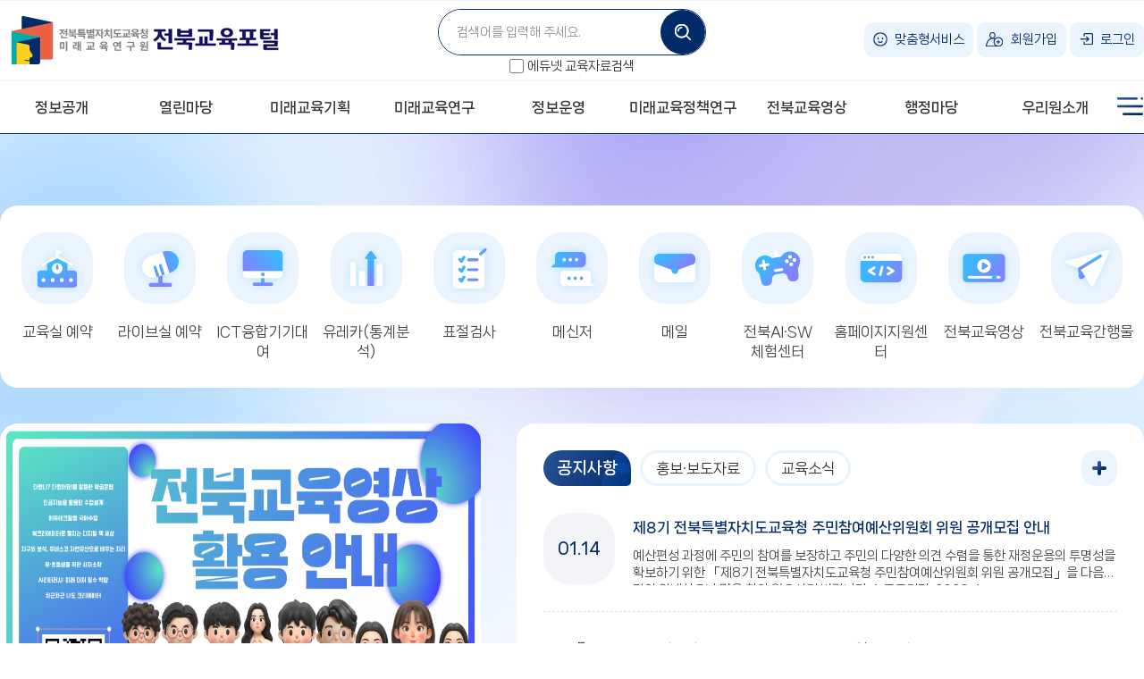

--- FILE ---
content_type: text/html; charset=UTF-8
request_url: https://www.jbedu.kr/index.jbedu?menuCd=DOM_000000220006000000
body_size: 36016
content:









	









<!DOCTYPE html>
<html lang="ko">
<head>
    <meta charset="utf-8">
    <title>우리원소개 > 찾아오시는길 | 전북특별자치도교육청미래교육연구원</title>
    <meta name="viewport" content="width=device-width, initial-scale=1.0">
    <meta http-equiv="X-UA-Compatible" content="IE=edge">
    <meta name="title" content="전북특별자치도교육청미래교육연구원">
    <meta name="keywords" content="전북특별자치도교육청미래교육연구원">
    <meta name="description" content="전북특별자치도교육청미래교육연구원">
    <link rel="shortcut icon" href="/jbedu/favicon/favicon.ico">
	<link rel="icon" type="image/png" href="/jbedu/favicon/favicon_32.png" sizes="32x32">
    <script type="text/javascript" src="/js/jquery-1.9.0.min.js"></script>
    <script type="text/javascript" src="/js/jquery.min.js"></script>
	<link rel="stylesheet" type="text/css" href="/rfc3/user/domain/www.jbedu.kr.80/0/11.css" /><!-- reset.css -->	
	<link rel="stylesheet" type="text/css" href="/rfc3/user/domain/www.jbedu.kr.80/0/7.css" /><!-- fonts.css -->
	<link rel="stylesheet" type="text/css" href="/rfc3/user/domain/www.jbedu.kr.80/0/8.css" /><!-- guide.css -->
	<link rel="stylesheet" type="text/css" href="/rfc3/user/domain/www.jbedu.kr.80/0/3.css" /><!-- common-vr-01.css -->
	<link rel="stylesheet" type="text/css" href="/rfc3/user/domain/www.jbedu.kr.80/0/4.css" /><!-- 서브공통 common-responsive-vr-01.css -->
	<link rel="stylesheet" type="text/css" href="/rfc3/user/domain/www.jbedu.kr.80/0/195.css" /><!-- 전체공통.css -->
	<link rel="stylesheet" type="text/css" href="/rfc3/user/domain/www.jbedu.kr.80/0/5.css" /><!-- contents.css -->
	<link rel="stylesheet" type="text/css" href="/rfc3/user/domain/www.jbedu.kr.80/0/9.css" /><!-- jquery.bxslider.css -->
	<link rel="stylesheet" type="text/css" href="/rfc3/user/domain/www.jbedu.kr.80/0/10.css" /><!-- program.css -->
	<link rel="stylesheet" type="text/css" href="/rfc3/user/domain/www.jbedu.kr.80/0/6.css" /><!-- board.css -->
<!--<script type="text/javascript" src="/menu.js"></script>default_v1.0.1.js -->
	<script type="text/javascript" src="/rfc3/user/domain/www.jbedu.kr.80/0/15.js"></script><!-- jquery.bxslider.js -->
	<script type="text/javascript" src="/rfc3/user/domain/www.jbedu.kr.80/0/14.js"></script><!-- html5shiv.js -->
	<script type="text/javascript" src="/rfc3/user/domain/www.jbedu.kr.80/0/226.js"></script> <!--sso.js-->   
<script type="text/javascript" src="/rfc3/user/domain/www.jbedu.kr.80/0/241.js"></script>
    <!--[if lt IE 9]>
    <script src="/2018js/html5shiv.js"></script>
    <![endif]-->
    <!-- Javascript -->
<link rel="stylesheet" type="text/css" href="/rfc3/user/domain/www.jbedu.kr.80/0/315.css" />
<link rel="stylesheet" type="text/css" href="/rfc3/user/domain/www.jbedu.kr.80/0/316.css" />
<link rel="stylesheet" type="text/css" href="/rfc3/user/domain/www.jbedu.kr.80/0/416.css" />



                                                                                           
<script type="text/javascript" src="/rfc3/user/domain/www.jbedu.kr.80/0/320.js"></script>
<script type="text/javascript" src="/rfc3/user/domain/www.jbedu.kr.80/0/321.js"></script>
<link href="/js/slick/slick.css" rel="stylesheet" type="text/css" />
<script src="/js/slick/slick.min.js"></script>
<script src="/js/jquery.ae.image.resize.js"></script>
<script src="/js/jquery.rwdImageMaps.js"></script>

</head>
<body>

<script>
	location.href='/index.jbedu';
</script>

<ul id="skip">
	<li><a href="#content">본문으로 바로가기</a></li>
</ul>
<div>
	<div class="gnb">




		<div class="gnb_wrap">
			<div class="gnb_l">
				<p class="gl_tit"><a href="#"><span>메신저</span></a></p><!--모바일에서만 나오는 버튼입니다.-->
				<div class=""><!--모바일에서 위에 버튼 눌렀을때 class gl_con추가-->
					<ul>
						<li><a href="/index.jbedu?menuCd=DOM_000000224003000000" title="교직원 전용 업무용 메신저(JBEdu 메신저) 소개 및 다운로드"><span>메신저</span></a></li>

						<li><a href="javascript:;" onclick="alert('인증서 로그인이 필요한 서비스입니다.');fPassNiPkiLoginWin('/'); return false;" title="교직원 전용 업무용 메일 서비스 제공"><span>메일</span></a></li>

						<li><a href=" https://school.jbedu.kr/support" target="_blank" title="기관 및 학교 홈페이지 수정 등 학교(기관)홈페이지 지원 서비스 제공"><span>홈페이지도움센터</span></a></li>
						<!--<li><a href="/ebook/index.jbedu" target="_blank" title="전북특별자치도교육청 산하기관이 발행하는 간행물 검색 및 발간등록번호 신청 등 간행물 서비스 제공"><span>전북교육간행물</span></a></li>-->
						<li><a href="https://vod.jbedu.kr/index.do" target="_blank" title="기관 및 학교 홈페이지 수정 등 학교(기관)홈페이지 지원 서비스 제공"><span>전북교육영상</span></a></li>
					</ul>
				</div>
			</div>
			<div class="gnb_r">
				<p class="log_txt"></p>
				<ul>
					<li><a href="/">홈</a></li>
                    
					<li><a href="#" onClick="window.open('https://sso.jbedu.kr/sso/jsp/jbedu/jsp/im/join_step00.jsp', '회원가입', 'width=800 , height=700 ')" title="회원가입">회원가입</a></li>
					<li><a href="#" onclick="fPassNiLoginWin('/'); return false;">회원로그인</a></li>
					<li><a href="#none7" onclick="fPassNiPkiLoginWin('/'); return false;" title="새 창">교직원로그인</a></li>
										
					<li><a href="/index.jbedu?menuCd=DOM_000000222003000000">사이트맵</a></li>
				</ul>
			</div>
		</div>    



	<script>
	function chek_mail2(){
		var check = "";
		$.ajax({
			url:'/index.jbedu?contentsSid=280',
			success:function(data){
				check = data.replace(/(^\s*)|(\s*$)/gi, "");
				if(check == "true"){
					fPassNiSSOBannerOpen( 'target', 'SP_WEBMAIL','https://omail.jbedu.kr' ); 
				}else{
					alert('사용시간이 만료되어 인증서 재 로그인이 필요합니다.');
					fPassNiPkiLoginWin('jberi'); 
				}
			}
		});
		return false;
	}
	function chek_mail(){
		var check = "";
		$.ajax({
			url:'/index.jbedu?contentsSid=280',
			success:function(data){
				check = data.replace(/(^\s*)|(\s*$)/gi, "");
				if(check == "true"){
					fPassNiSSOBannerOpen( 'target', 'SP_WEBMAIL_NEW','https://mail.jbedu.kr/mail/sso ' ); 
				}else{
					alert('사용시간이 만료되어 인증서 재 로그인이 필요합니다.');
					fPassNiPkiLoginWin('jberi'); 
				}
			}
		});
		return false;
	}
	function mail_su(){
		fPassNiSSOBannerOpen( 'target', 'SP_WEBMAIL_NEW','https://mail.jbedu.kr/mail/sso ' ); 
	}
	function mail_err(){
		alert('인증서 로그인이 필요한 서비스입니다.');
		fPassNiPkiLoginWin('jberi'); 
	}
	</script>   

                                                                       
	</div>
	<header class="">



<script>
function utilSearch() {
	var f = document.headerSfrm;
	if(f.kwd.value =='') {
		alert("검색어를 입력해 주세요.");
		f.kwd.focus();
		return false;
	} else {
		f.submit();
	}
}
</script>
		<div class="top_area">
			<h1><a href="/"><img src="/jbedu/images/new_main/common/logo.gif" alt="전북특별자치도교육청 미래교육연구원 전북교육포털"></a></h1>
			<div class="top_search">
				<form name="headerSfrm" method="post" action="/index.jbedu?menuCd=DOM_000000221000000000">
					<fieldset>
						<legend>검색</legend>
						<input type="text" name="kwd" class="sch_in" placeholder="검색어를 입력해 주세요." title="검색어 입력폼"><a class="search_btn" href="#" onclick="utilSearch(); return false;"><span>검색</span></a>
<span class="chk_sear">
							<input id="chk_search" name="chk_search" type="checkbox" value="on">
							<label for="chk_search">에듀넷 교육자료검색</label>
						</span>
					</fieldset>
				</form>
			</div>
		</div>
		<!--상단메뉴 시작-->
		<nav>
			<h2 class="blind">주메뉴</h2>
			<p class="menu_btn"><a href="#">메뉴열기</a></p><!--모바일에서 메뉴를 열기 위해 필요한 버튼-->
			<div class="top_menu ">
				<!--모바일에서 메뉴오픈 시 class에 m_open 추가 -->
				<!--PC에서 메뉴 오픈 시 class에 pc_open 추가-->
				<h3>전체메뉴</h3>
				<ul>

					<li><a href="/index.jbedu?menuCd=DOM_000000213000000000" >정보공개</a>

						<div class="menu1 hide">
							<ul>

								<li><a href="/index.jbedu?menuCd=DOM_000000213001000000"  ><span>정보공개안내</span></a>

								</li>

								<li><a href="/index.jbedu?menuCd=DOM_000000213002000000"  ><span>정보공개 관련서식</span></a>

								</li>

								<li><a href="/index.jbedu?menuCd=DOM_000000213003000000" title="새창으로 열림" target="_blank" ><span>정보공개</span></a>

								</li>

								<li><a href="/index.jbedu?menuCd=DOM_000000213004000000"  ><span>행정서비스</span></a>

								</li>

								<li><a href="/index.jbedu?menuCd=DOM_000000213005000000" title="새창으로 열림" target="_blank" ><span>공공데이터 포털</span></a>

								</li>

								<li><a href="/index.jbedu?menuCd=DOM_000000213006000000" title="새창으로 열림" target="_blank" ><span>업무추진비 공개</span></a>

								</li>

							</ul>
						</div>


					<li><a href="/index.jbedu?menuCd=DOM_000000214000000000" >열린마당</a>

						<div class="menu2 hide">
							<ul>

								<li><a href="/index.jbedu?menuCd=DOM_000000214001000000"  ><span>공지사항</span></a>

								</li>

								<li><a href="/index.jbedu?menuCd=DOM_000000214002000000"  ><span>갤러리</span></a>

								</li>

								<li><a href="/index.jbedu?menuCd=DOM_000000214003000000"  ><span>홍보동영상</span></a>

								</li>

								<li><a href="/index.jbedu?menuCd=DOM_000000214004000000"  ><span>의견함</span></a>

								</li>

								<li><a href="/index.jbedu?menuCd=DOM_000000214005000000"  ><span>홍보·보도자료</span></a>

								</li>

								<li><a href="/index.jbedu?menuCd=DOM_000000214007000000"  ><span>급식식단</span></a>

								</li>

							</ul>
						</div>


					<li><a href="/index.jbedu?menuCd=DOM_000000216000000000" >미래교육기획</a>

						<div class="menu3 hide">
							<ul>

								<li><a href="/index.jbedu?menuCd=DOM_000000216001000000"  ><span>에듀테크 연수</span></a>

								</li>

								<li><a href="/index.jbedu?menuCd=DOM_000000216009000000"  ><span>ICT융합기기대여사업</span></a>

								</li>

								<li><a href="/index.jbedu?menuCd=DOM_000000216010000000" title="새창으로 열림" target="_blank" ><span>교육실예약</span></a>

								</li>

								<li><a href="/index.jbedu?menuCd=DOM_000000216005000000"  ><span>전북교육영상</span></a>

								</li>

								<li><a href="/index.jbedu?menuCd=DOM_000000216012000000"  class="dep3"><span>라이브실예약</span></a>

									<ul class="hide">

										<li><a href="/index.jbedu?menuCd=DOM_000000216012001000" >나의예약현황</a></li>

										<li><a href="/index.jbedu?menuCd=DOM_000000216012002000" >사용신청하기</a></li>

									</ul>

								</li>

								<li><a href="/index.jbedu?menuCd=DOM_000000216007000000"  ><span>연수자료실</span></a>

								</li>

							</ul>
						</div>


					<li><a href="/index.jbedu?menuCd=DOM_000000215000000000" >미래교육연구</a>

						<div class="menu4 hide">
							<ul>

								<li><a href="/index.jbedu?menuCd=DOM_000000215001000000"  ><span>교단지원 교육자료 개발</span></a>

								</li>

								<li><a href="/index.jbedu?menuCd=DOM_000000215002000000"  ><span>교단지원 교육연구회</span></a>

								</li>

								<li><a href="/index.jbedu?menuCd=DOM_000000215003000000"  class="dep3"><span>각종연구대회</span></a>

									<ul class="hide">

										<li><a href="/index.jbedu?menuCd=DOM_000000215003001000" >교육방송연구대회</a></li>

										<li><a href="/index.jbedu?menuCd=DOM_000000215003002000" >수업혁신사례연구대회</a></li>

										<li><a href="/index.jbedu?menuCd=DOM_000000215003003000" >인성교육실천사례연구발표대회</a></li>

										<li><a href="/index.jbedu?menuCd=DOM_000000215003004000" >다문화가정교육지원실천사례연구대회</a></li>

										<li><a href="/index.jbedu?menuCd=DOM_000000215003005000" >교육정보화연구대회</a></li>

										<li><a href="/index.jbedu?menuCd=DOM_000000215003006000" >교단지원교육자료개발연구대회</a></li>

										<li><a href="/index.jbedu?menuCd=DOM_000000215003007000" >기초.기본학력신장실천사례연구대회</a></li>

									</ul>

								</li>

								<li><a href="/index.jbedu?menuCd=DOM_000000215007000000"  class="dep3"><span>연구학교운영</span></a>

									<ul class="hide">

										<li><a href="/index.jbedu?menuCd=DOM_000000215007001000" >연구계획서</a></li>

										<li><a href="/index.jbedu?menuCd=DOM_000000215007002000" >운영보고서</a></li>

										<li><a href="/index.jbedu?menuCd=DOM_000000215007003000" >일반화자료</a></li>

									</ul>

								</li>

								<li><a href="/index.jbedu?menuCd=DOM_000000215004000000"  class="dep3"><span>전북교육지 발간</span></a>

									<ul class="hide">

										<li><a href="/index.jbedu?menuCd=DOM_000000215004001000" >전북교육지</a></li>

										<li><a href="/index.jbedu?menuCd=DOM_000000215004002000" >원고공모</a></li>

										<li><a href="/index.jbedu?menuCd=DOM_000000215004003000" >후기모음</a></li>

									</ul>

								</li>

								<li><a href="/index.jbedu?menuCd=DOM_000000215005000000"  ><span>함께사는 전북특별자치도</span></a>

								</li>

								<li><a href="/index.jbedu?menuCd=DOM_000000215009000000"  ><span>함께 행복한 경제</span></a>

								</li>

								<li><a href="/index.jbedu?menuCd=DOM_000000215012000000"  class="dep3"><span>수업혁신 발표대회</span></a>

									<ul class="hide">

										<li><a href="/index.jbedu?menuCd=DOM_000000215012001000" >수업혁신 발표대회 영상</a></li>

										<li><a href="/index.jbedu?menuCd=DOM_000000215012002000" >수업혁신 발표대회 보고서</a></li>

									</ul>

								</li>

								<li><a href="/index.jbedu?menuCd=DOM_000000215015000000"  ><span>AI · SW 교육</span></a>

								</li>

								<li><a href="/index.jbedu?menuCd=DOM_000000215014000000"  ><span>AI영재교육원</span></a>

								</li>

								<li><a href="/index.jbedu?menuCd=DOM_000000215013000000"  ><span>전북e학습터</span></a>

								</li>

								<li><a href="/index.jbedu?menuCd=DOM_000000215016000000"  ><span>전북수업샘터</span></a>

								</li>

							</ul>
						</div>


					<li><a href="/index.jbedu?menuCd=DOM_000000217000000000" >정보운영</a>

						<div class="menu5 hide">
							<ul>

								<li><a href="/index.jbedu?menuCd=DOM_000000217001000000"  ><span>나이스운영</span></a>

								</li>

								<li><a href="/index.jbedu?menuCd=DOM_000000217002000000"  ><span>교육포털</span></a>

								</li>

								<li><a href="/index.jbedu?menuCd=DOM_000000217003000000"  ><span>교육정보시스템</span></a>

								</li>

								<li><a href="/index.jbedu?menuCd=DOM_000000217005000000"  ><span>학교인프라</span></a>

								</li>

								<li><a href="/index.jbedu?menuCd=DOM_000000217004000000"  ><span>정보운영자료실</span></a>

								</li>

							</ul>
						</div>


					<li><a href="/index.jbedu?menuCd=DOM_000000226000000000" >미래교육정책연구</a>

						<div class="menu6 hide">
							<ul>

								<li><a href="/index.jbedu?menuCd=DOM_000000226002000000"  ><span>미래교육동향</span></a>

								</li>

								<li><a href="/index.jbedu?menuCd=DOM_000000226003000000"  ><span>연   구   보   고   서</span></a>

								</li>

								<li><a href="/index.jbedu?menuCd=DOM_000000226008000000"  class="dep3"><span>데이터로 보는 전북교육</span></a>

									<ul class="hide">

										<li><a href="/index.jbedu?menuCd=DOM_000000226008001000" >데이터시각화자료</a></li>

										<li><a href="/index.jbedu?menuCd=DOM_000000226008003000" >지도자료</a></li>

										<li><a href="/index.jbedu?menuCd=DOM_000000226008002000" >분석보고서</a></li>

									</ul>

								</li>

								<li><a href="/index.jbedu?menuCd=DOM_000000226004000000"  class="dep3"><span>정책연구지원자료실</span></a>

									<ul class="hide">

										<li><a href="/index.jbedu?menuCd=DOM_000000226004002000" >전국교육정책네트워크</a></li>

										<li><a href="/index.jbedu?menuCd=DOM_000000226004003000" >서식자료</a></li>

									</ul>

								</li>

								<li><a href="/index.jbedu?menuCd=DOM_000000226005000000"  ><span>정책연구제안</span></a>

								</li>

								<li><a href="/index.jbedu?menuCd=DOM_000000226006000000"  class="dep3"><span>연구소 소식</span></a>

									<ul class="hide">

										<li><a href="/index.jbedu?menuCd=DOM_000000226006001000" >연구소 소식</a></li>

										<li><a href="/index.jbedu?menuCd=DOM_000000226006002000" >보도자료</a></li>

									</ul>

								</li>

							</ul>
						</div>


					<li><a href="/index.jbedu?menuCd=DOM_000000219000000000" >행정마당</a>

						<div class="menu7 hide">
							<ul>

								<li><a href="/index.jbedu?menuCd=DOM_000000219001000000"  ><span>행정자료실</span></a>

								</li>

								<li><a href="/index.jbedu?menuCd=DOM_000000219002000000"  ><span>주간월간업무</span></a>

								</li>

							</ul>
						</div>


					<li><a href="/index.jbedu?menuCd=DOM_000000220000000000" >우리원소개</a>

						<div class="menu8 hide">
							<ul>

								<li><a href="/index.jbedu?menuCd=DOM_000000220001000000"  ><span>인사말</span></a>

								</li>

								<li><a href="/index.jbedu?menuCd=DOM_000000220002000000"  ><span>기관연혁</span></a>

								</li>

								<li><a href="/index.jbedu?menuCd=DOM_000000220003000000"  ><span>조직구성/부서업무안내</span></a>

								</li>

								<li><a href="/index.jbedu?menuCd=DOM_000000220004000000"  ><span>중점사업</span></a>

								</li>

								<li><a href="/index.jbedu?menuCd=DOM_000000220005000000"  ><span>시설안내</span></a>

								</li>

								<li><a href="/index.jbedu?menuCd=DOM_000000220006000000"  ><span>찾아오시는길</span></a>

								</li>

							</ul>
						</div>


					</li>

				</ul>
				<p class="m_nv_close"><a href="#"><span>전체메뉴 닫기</span></a></p>
			</div>
		</nav>                                                                                                                                                                                                                                            
	</header>
	<section id="content" class="sub_container ">
     <div id="sub-wrap">
         




<div class="sub-main-bn">
    <h2 class="sub-tit">찾아오시는길</h2>
</div>   
       
                   <!--sub-banner-->
       <div class="wrap">
        
<div class="sidemenu-wrap">
    <ul>
    		<!-- 1차 메뉴 -->
       	<li class="first-tit">
            <h3>우리원소개</h3>
            <span class="border-bt"></span>
        </li>
   			<!-- 2차 메뉴 시작 -->
		
		
			<li >
				<a href="/index.jbedu?menuCd=DOM_000000220001000000" class="fulltxt" >인사말</a>
			
				
			</li>
			
		
			<li >
				<a href="/index.jbedu?menuCd=DOM_000000220002000000" class="fulltxt" >기관연혁</a>
			
				
			</li>
			
		
			<li >
				<a href="/index.jbedu?menuCd=DOM_000000220003000000" class="fulltxt" >조직구성/부서업무안내</a>
			
				
			</li>
			
		
			<li >
				<a href="/index.jbedu?menuCd=DOM_000000220004000000" class="fulltxt" >중점사업</a>
			
				
			</li>
			
		
			<li >
				<a href="/index.jbedu?menuCd=DOM_000000220005000000" class="fulltxt" >시설안내</a>
			
				
			</li>
			
		
			<li class="active" title="선택됨">
				<a href="/index.jbedu?menuCd=DOM_000000220006000000" class="fulltxt" >찾아오시는길</a>
			
				
			</li>
			 
		
		
			
        
    </ul>
</div>
                                                                                                                                               <!--side-menu-->
        <div class="sub-content-wrap">
         







<div class="sub-location-wrap">
    <ul class="location">
        <li>홈</li>
        <li><a href="/index.jbedu?menuCd=DOM_000000220000000000">우리원소개</a></li><li><a href="/index.jbedu?menuCd=DOM_000000220006000000">찾아오시는길</a></li>
    </ul>

<script type="text/javascript">	
//즐겨찾기 
	function f_status(){
	
		
			alert('로그인후 사용 할수 있습니다.');
			location.href='/index.jbedu';
			
		    return false;
		    
		
	}														
</script>	
	<ul class="tool">
						<li class="zoom"><a href="#" onclick="javascript:zoomUtil('in');return false" title="확대">+</a></li>
						<li class="out"><a href="#" onclick="javascript:zoomUtil('out');return false" title="축소">-</a></li>
						<li class="print"><a href="/index.jbedu?contentsSid=230" id="print" onclick="window.open(this.href,'','width=800,height=700'); return false;" title="새창열림">프린트하기</a></li>

						<li class="share">

                    
                    

							<a href="#this" class="share-btn" title="메뉴 축소됨">sns공유하기</a>
							<div class="sns">
								<a href="http://www.facebook.com/sharer.php?u=https%3A%2F%2Fwww.jbedu.kr%2Findex.jbedu%3FmenuCd%3DDOM_000000220006000000&amp;t=%EC%9A%B0%EB%A6%AC%EC%9B%90%EC%86%8C%EA%B0%9C+%3E+%EC%B0%BE%EC%95%84%EC%98%A4%EC%8B%9C%EB%8A%94%EA%B8%B8" target="_blank" title="새창열림"><img src="/jbedu/images/02-Ebook/common/share_facebook.png" alt="">페이스북 공유하기</a>
								<a href="http://twitter.com/home?status=%EC%9A%B0%EB%A6%AC%EC%9B%90%EC%86%8C%EA%B0%9C+%3E+%EC%B0%BE%EC%95%84%EC%98%A4%EC%8B%9C%EB%8A%94%EA%B8%B8https%3A%2F%2Fwww.jbedu.kr%2Findex.jbedu%3FmenuCd%3DDOM_000000220006000000" target="_blank" title="새창열림"><img src="https://www.jbedu.kr/upload_data/board_data/BBS_0000103/174660372222284.png" alt="">엑스 공유하기</a>
								<a href="#" class="close-btn"><img src="/jbedu/images/02-Ebook/common/share_close.png" alt="">sns선택 닫기</a>
							</div>
						</li>
					</ul>
</div>                                                                                                                                                                                                                                                                                                                        <!--location-->
          <div class="sub-contents" id="contents">







                                                                          <!--tab menu-->
         	



	









<div class="h4bl-section">
<h4 class="h4bl">찾아오시는길</h4>
</div>
<!-- * Daum 지도 - 지도퍼가기 --><!-- 1. 지도 노드 -->

<div class="root_daum_roughmap root_daum_roughmap_landing" id="daumRoughmapContainer1545195945871" style="width:100%;">&nbsp;</div>

<div class="map-infor-wrap"><span>전북특별자치도 전주시 덕진구 안덕원로 191</span> <span>063-250-3716</span></div>

<div class="map-Way-wrap">
<p><span>동전주IC 방향 (4.4km, 약10분 소요)</span> <span> 동전주 IC &gt; 전주,익산 방향 26번 도로 &gt; 도청, 시청 방향으로 약 4.4km 직진 &gt; 생명과학고 앞 50m 우회전 &gt; 전북특별자치도교육청미래교육연구원 </span></p>
</div>
<!--
	2. 설치 스크립트
	* 지도 퍼가기 서비스를 2개 이상 넣을 경우, 설치 스크립트는 하나만 삽입합니다.
--><script charset="UTF-8" class="daum_roughmap_loader_script" src="https://ssl.daumcdn.net/dmaps/map_js_init/roughmapLoader.js"></script><!-- 3. 실행 스크립트 --><script charset="UTF-8">
    new daum.roughmap.Lander({
        "timestamp" : "1545195945871",
        "key" : "rfdz",
        "mapWidth" : "",
        "mapHeight" : "300"
    }).render();
</script>



	














<div class="customerBox">
	<div class="ctm-1">
		<ul>
			<li><strong class="f-in-1">담당부서 : </strong><span>총무부 총무팀</span></li>
			<li><strong class="f-in-3">연락처 : </strong>
				<span><a href="tel:063-250-3716">063-250-3716</a></span>
			</li>
		</ul>
		<!--p><strong>최종수정일 : </strong><span>2024-01-08</span></p-->
	</div>
</div>                                                                <!--page-->
           </div>
       </div>
       </div>
      </div>
<!--//sub header-->	
    </div>
	</section>
    <footer>
		<div class="site_wrap">
			<div class="site_gro">
				<h2>바로가기</h2>
				<ul>
					<li> <a href="#">학교 홈페이지</a>
						<div class="site_list hide">
							<ul>
								<li><a href="javascript:goSsoSchoolPop('01');" title="새창">유치원</a></li>
								<li><a href="javascript:goSsoSchoolPop('02');" title="새창">초등학교</a></li>
								<li><a href="javascript:goSsoSchoolPop('03');" title="새창">중학교</a></li>
								<li><a href="javascript:goSsoSchoolPop('04');" title="새창">고등학교</a></li>
								<li><a href="javascript:goSsoSchoolPop('05');" title="새창">특수학교</a></li>
							</ul>
							<a title="학교 홈페이지 닫기" class="site_close" href="#site_close">닫기</a>
						</div>
						
					</li>
					<li> <a href="#">직속기관/교육지원청</a>
						<div class="site_list sl2 hide">
							<ul>
								<li><a title="새창" href="https://jbstudy.kr/" target="_blank">전북특별자치도교육청교육연수원</a></li>
								<li><a title="새창" href="https://office.jbedu.kr/jise" target="_blank">전북특별자치도교육청과학교육원</a></li>
								<li><a title="새창" href="https://school.jbedu.kr/jbsti" target="_blank">전북특별자치도교육청학생수련원</a></li>
								<li><a title="새창" href="https://school.jbedu.kr/jbhy-g" target="_blank">전북특별자치도교육청학생해양수련원</a></li>
								<li><a title="새창" href="https://office.jbedu.kr/jbetc" target="_blank">전북특별자치도교육청교직원수련원</a></li>
								<li><a title="새창" href="https://office.jbedu.kr/jb-i" target="_blank">전북특별자치도교육청유아교육진흥원</a></li>
								<li><a title="새창" href="https://lib.jbe.go.kr/jec/index.do" target="_blank">전주학생교육문화관</a></li>
								<li><a title="새창" href="https://lib.jbe.go.kr/gec/index.do" target="_blank">군산학생교육문화관</a></li>
								<li><a title="새창" href="https://lib.jbe.go.kr/isec/index.do" target="_blank">익산학생교육문화관 </a></li>
								<li><a title="새창" href="https://lib.jbe.go.kr/necc/index.do" target="_blank">남원학생교육문화관</a></li>
								<li><a title="새창" href="https://lib.jbe.go.kr/gecc/index.do" target="_blank">김제학생교육문화관</a></li>
								<li><a title="새창" href="https://lib.jbe.go.kr/bec/index.do" target="_blank">부안학생교육문화관</a></li>
								<li><a href="https://office.jbedu.kr/jeonjuedu" class="blank" target="_blank" title="새 창">전북특별자치도전주교육지원청</a></li>
								<li><a href="https://office.jbedu.kr/jbgse" class="blank" target="_blank" title="새 창">전북특별자치도군산교육지원청</a></li>
								<li><a href="https://office.jbedu.kr/jbise" class="blank" target="_blank" title="새 창">전북특별자치도익산교육지원청</a></li>
								<li><a href="https://office.jbedu.kr/jbjue" class="blank" target="_blank" title="새 창">전북특별자치도정읍교육지원청</a></li>
								<li><a href="https://office.jbedu.kr/jbnwe" class="blank" target="_blank" title="새 창">전북특별자치도남원교육지원청</a></li>
								<li><a href="https://office.jbedu.kr/jbgje" class="blank" target="_blank" title="새 창">전북특별자치도김제교육지원청</a></li>
								<li><a href="https://office.jbedu.kr/jbwje" class="blank" target="_blank" title="새 창">전북특별자치도완주교육지원청</a></li>
								<li><a href="https://office.jbedu.kr/jbjae" class="blank" target="_blank" title="새 창">전북특별자치도진안교육지원청</a></li>
								<li><a href="https://office.jbedu.kr/jbmje" class="blank" target="_blank" title="새 창">전북특별자치도무주교육지원청</a></li>
								<li><a href="https://office.jbedu.kr/jbjse" class="blank" target="_blank" title="새 창">전북특별자치도장수교육지원청</a></li>
								<li><a href="https://office.jbedu.kr/jbime" class="blank" target="_blank" title="새 창">전북특별자치도임실교육지원청</a></li>
								<li><a href="https://office.jbedu.kr/jbsce" class="blank" target="_blank" title="새 창">전북특별자치도순창교육지원청</a></li>
								<li><a href="https://office.jbedu.kr/gce" class="blank" target="_blank" title="새 창">전북특별자치도고창교육지원청</a></li>
								<li><a href="https://office.jbedu.kr/jbbae" class="blank" target="_blank" title="새 창">전북특별자치도부안교육지원청</a></li>
							</ul>
							<a title="직속기관/교육지원성 닫기" class="site_close" href="#site_close">닫기</a>
						</div>
						
					</li>
					<li> <a href="#">타시도 교육청/지원센터</a>
						<div class="site_list sl3 hide">
							<ul>
								<li><a title="새창" href="http://www.sen.go.kr/sen/index.do" target="_blank">서울특별시교육청</a></li>
								<li><a title="새창" href="http://www.pen.go.kr/index.pen" target="_blank">부산광역시교육청</a></li>
								<li><a title="새창" href="http://www.dge.go.kr/main/index.do" target="_blank">대구광역시교육청</a></li>
								<li><a title="새창" href="http://www.ice.go.kr/main.do?s=ice" target="_blank">인천광역시교육청</a></li>
								<li><a title="새창" href="http://www.gen.go.kr/main/main.php" target="_blank">광주광역시교육청</a></li>
								<li><a title="새창" href="http://www.dje.go.kr/main.do?s=dje" target="_blank">대전광역시교육청</a></li>
								<li><a title="새창" href="http://www.use.go.kr/index_main.jsp" target="_blank">울산광역시교육청</a></li>
								<li><a title="새창" href="http://www.sje.go.kr/sje" target="_blank">세종특별자치시교육청</a></li>
								<li><a title="새창" href="https://www.goe.go.kr/" target="_blank">경기도교육청</a></li>
								<li><a title="새창" href="https://www.gwe.go.kr/" target="_blank">강원특별자치도교육청</a></li>
								<li><a title="새창" href="https://www.cbe.go.kr/cbe/main.do" target="_blank">충청북도교육청</a></li>
								<li><a title="새창" href="http://www.cne.go.kr/delay_intro.html" target="_blank">충청남도교육청</a></li>
								<li><a title="새창" href="https://www.jbe.go.kr/index.jbe" target="_blank">전북특별자치도교육청</a></li>
								<li><a title="새창" href="https://www.jne.go.kr/main/main.do" target="_blank">전라남도교육청</a></li>
								<li><a title="새창" href="http://www.gbe.kr/" target="_blank">경상북도교육청</a></li>
								<li><a title="새창" href="http://www.gne.go.kr/index.gne" target="_blank">경상남도교육청</a></li>
								<li><a title="새창" href="http://www.jje.go.kr/" target="_blank">제주특별자치도교육청</a></li>
								<li><a title="새창" href="http://www.ssem.or.kr/index.do?sso=ok" target="_blank">서울교수학습지원센터</a></li>
								<li><a title="새창" href="http://westudy.busanedu.net/kor/index.do" target="_blank">부산교수학습지원센터</a></li>
							</ul>
							<a title="직속기관/교육지원성 닫기" class="site_close" href="#site_close">닫기</a>
						</div>
					</li>
				</ul>
			</div>
		</div>

		<div class="foot_f">
			<p class="bt_logo"><span>전북특별자치도교육청 미래교육연구원 전북교육포털</span></p>
			<div class="bt_menu">
				<ul>
					<li><a href="/index.jbedu?menuCd=DOM_000000222001000000">개인정보처리방침</a></li>
					<li><a href="/index.jbedu?menuCd=DOM_000000220001000000">전북특별자치도교육청미래교육연구원 안내</a></li>
					<li><a href="/index.jbedu?menuCd=DOM_000000220003000000">부서안내</a></li>
					<li><a href="/index.jbedu?menuCd=DOM_000000222005000000">묻고답하기</a></li>
					<li><a href="/index.jbedu?menuCd=DOM_000000222006000000">자주하는질문</a></li>
					<li><a href="/index.jbedu?menuCd=DOM_000000222004000000">이용약관</a></li>
					<li><a href="/index.jbedu?menuCd=DOM_000000222002000000">저작권신고</a></li>
				</ul>
			</div>
			<div class="copy">
				<ul>
					<li><address>(우)54927 전북특별자치도 전주시 덕진구 안덕원로 191, 대표전화: (주)063-250-3715, (야)063-250-3705</address>   </li>
					<li>Copyright ⓒ 2020 JBEdu. All Right Reserved.</li>
				</ul>
			</div>

<div class="visit_count">
    <ul>
        <li class="day"><strong>일일방문자 수</strong><span id="dayCnt">0</span>명</li>
        <li class="month"><strong>월방문자 수</strong><span id="monCnt">0</span>명</li>
        <li class="all"><strong>누적방문자 수</strong><span id="totalCnt">0</span>명</li>
    </ul>
</div>

		</div>                                                                                                                                                                                                                                           
<script>
$(document).ready(function(){
	$.ajax({
		type : "GET",
		url : "https://www.jbedu.kr/index.jbedu?contentsSid=550&type=today",
		dataType : "text",
		error : function(){
			console.log("visitcount error");
		},
		success : function(data){
			if($("#dayCnt").length != 0){
				$("#dayCnt").html($.trim(data).replace(/\B(?<!\.\d*)(?=(\d{3})+(?!\d))/g, ","));			
			}
		}
	});		
	$.ajax({
		type : "GET",
		url : "https://www.jbedu.kr/index.jbedu?contentsSid=550&type=mon",
		dataType : "text",
		error : function(){
			console.log("visitcount error");
		},
		success : function(data){
			if($("#monCnt").length != 0){
				$("#monCnt").html($.trim(data).replace(/\B(?<!\.\d*)(?=(\d{3})+(?!\d))/g, ","));			
			}
		}
	});		
	$.ajax({
		type : "GET",
		url : "https://www.jbedu.kr/index.jbedu?contentsSid=550&type=total",
		dataType : "text",
		error : function(){
			console.log("visitcount error");
		},
		success : function(data){
			if($("#totalCnt").length != 0){
				$("#totalCnt").html($.trim(data).replace(/\B(?<!\.\d*)(?=(\d{3})+(?!\d))/g, ",")) ;
			}
		}
	});	
});
</script>                
    </footer>


<img src="/visitcounter/visitcounter.do?refer=DOM_0000005" style="width:0px;height:0px;display:none;" alt="방문자 통계"/>
<!-- Global site tag (gtag.js) - Google Analytics -->

<script async src="https://www.googletagmanager.com/gtag/js?id=UA-131478336-2"></script>
<script>
  window.dataLayer = window.dataLayer || [];
  function gtag(){dataLayer.push(arguments);}
  gtag('js', new Date());

  gtag('config', 'UA-131478336-2');
</script>
</div>
</body>
</html>


                                                                                                                                                                                                                                                                                                                                                                                                                                                                                                                                                                                                                                              


--- FILE ---
content_type: text/html; charset=UTF-8
request_url: https://www.jbedu.kr/index.jbedu
body_size: 65162
content:









	










<!DOCTYPE HTML>
<html lang="ko">
<head>
<meta charset="utf-8">
<title>전북특별자치도교육청미래교육연구원 - 전북교육포털</title>
<meta name="title" content="전북특별자치도교육청미래교육연구원 - 전북교육포털">
<meta name="author" content="skoinfo">
<meta name="keywords" content="정보공개, 열린마당, 미래교육기획, 미래교육연구, 정보운영, 미래교육정책연구, 행정마당, 우리원소개">
<meta name="description" content="전북특별자치도교육청교육연구정보원 - 전북교육포털">
<meta http-equiv="X-UA-Compatible" content="IE=edge">
<meta name="naver-site-verification" content="e8af5ca7419982a24b8d7cd83406fe510649667c">
<meta name="viewport" content="width=device-width, initial-scale=1.0, maximum-scale=1.0, minimum-scale=1.0, user-scalable=no, target-densitydpi=medium-dpi">
<link rel="shortcut icon" href="/jbedu/favicon/favicon.ico">
<link rel="icon" type="image/png" href="/jbedu/favicon/favicon_32.png" sizes="32x32">
<link href="/js/slick/slick.css" rel="stylesheet" type="text/css" />
<link rel="stylesheet" type="text/css" href="/rfc3/user/domain/www.jbedu.kr.80/0/11.css" /><!-- reset.css -->	
<link rel="stylesheet" type="text/css" href="/rfc3/user/domain/www.jbedu.kr.80/0/7.css" /><!-- fonts.css -->
<link rel="stylesheet" type="text/css" href="/rfc3/user/domain/www.jbedu.kr.80/0/8.css" /><!-- guide.css -->
<link rel="stylesheet" type="text/css" href="/rfc3/user/domain/www.jbedu.kr.80/0/3.css" /><!-- common-vr-01.css -->
<link rel="stylesheet" type="text/css" href="/rfc3/user/domain/www.jbedu.kr.80/0/4.css" /><!-- 서브공통 common-responsive-vr-01.css -->
<link rel="stylesheet" type="text/css" href="/rfc3/user/domain/www.jbedu.kr.80/0/195.css" /><!-- 전체공통.css -->
<link rel="stylesheet" type="text/css" href="/rfc3/user/domain/www.jbedu.kr.80/0/10.css" /><!-- program.css -->
<link rel="stylesheet" type="text/css" href="/rfc3/user/domain/www.jbedu.kr.80/0/6.css" /><!-- board.css -->
<link rel="stylesheet" type="text/css" href="/rfc3/user/domain/www.jbedu.kr.80/0/5.css" /><!-- contents.css -->
<link rel="stylesheet" type="text/css" href="/rfc3/user/domain/www.jbedu.kr.80/0/564.css" /><!--layout.css-->
<link rel="stylesheet" type="text/css" href="/rfc3/user/domain/www.jbedu.kr.80/0/565.css" /><!--main.css-->
<script type="text/javascript" src="/js/jquery-1.9.0.min.js"></script>
<script type="text/javascript" src="/js/jquery.min.js"></script>
<script src="/js/slick/slick.min.js"></script>
<script type="text/javascript" src="/rfc3/user/domain/www.jbedu.kr.80/0/566.js"></script>
<script type="text/javascript" src="/rfc3/user/domain/www.jbedu.kr.80/0/568.js"></script>
<script type="text/javascript" src="/rfc3/user/domain/www.jbedu.kr.80/0/226.js"></script><!--sso-->
<!--[if lt IE 9]>
<script src="/js/html5shiv.js"></script>
<script src="/js/respond.min.js"></script>
<![endif]-->
</head>
<body>



<script src="/js/egovframework/rfc3/popup/popup.js"></script>





                                                <!--팝업-->
<ul id="skip">
	<li><a href="#content">본문으로 바로가기</a></li>
</ul>
<!--상단 s-->






<header>
	<div class="head">
		<div class="head_top">
			<h1><a href="/index.jbedu">전북특별자치도교육청 미래교육연구원 전북교육포털</a></h1>
			<button class="btn_sch">검색 열기</button>
			<div class="search ">
			<!--(모바일) 클릭시 펼침-->
				<form name="headerSfrm" method="post" action="/index.jbedu?menuCd=DOM_000000511000000000">
					<fieldset>
						<legend>검색</legend>
						<div>
							<label for="kwd" class="blind">검색어 입력</label>
							<input type="text" name="kwd" id="kwd" title="검색어 입력" placeholder="검색어를 입력해 주세요.">
							<input type="submit" value="검색" onclick="utilSearch(); return false;">
						</div>
						<span class="chk">
							<input type="checkbox" name="chk_search" id="chk_search">
							<label for="chk_search">에듀넷 교육자료검색</label>
						</span>
					</fieldset>
				</form>
				<button>검색 닫기</button>
			</div>
            <div class="gnb">
		<ul>
			<li class="service"><a href="javascript:void(0)" onclick="openServiceBox()">맞춤형서비스</a>
				<!--클릭시 펼침-->
				<div class="" id="serviceBox">
					<div class="inner">
						<div class="sv_tab">
							<ul>
								<li class="on"><a href="javascript:svTabChange(0)">학생</a></li>
								<li><a href="javascript:svTabChange(1)">학부모</a></li>
								<li><a href="javascript:svTabChange(2)">교직원</a></li>
							</ul>
						</div>
						<div class="sv_cont">
							<div class="box on">
								<h2 class="blind">학생</h2>
								<ul>
									<li><a href="https://cls.edunet.net/" target="_blank" title="새창열림">전북e학습터</a></li>
									<li><a href="https://office.jbedu.kr/gift" target="_blank" title="새창열림">AI영재교육원</a></li>
									<li><a href="https://office.jbedu.kr/gift/MABBH/" target="_blank" title="새창열림">SW아카데미</a></li>
									<li><a href="https://read365.edunet.net/" target="_blank" title="새창열림">독서로DLS</a></li>
									<li><a href="https://basic.jbedu.kr/pt/index.do" target="_blank" title="새창열림">기초학력진단보정</a></li>
									<li><a href="https://neisplus.kr" target="_blank" title="새창열림">NEIS학생서비스</a></li>
									<li><a href="/index.jbedu?menuCd=DOM_000000507000000000" target="_blank" title="새창열림">전북교육영상</a></li>
									<li><a href="https://www.jbe.go.kr/jinro/index.jbe" target="_blank" title="새창열림">진로진학센터</a></li>
									<li><a href="https://satp.jbe.go.kr/index.do" target="_blank" title="새창열림">고입전형포털</a></li>
									<li><a href="https://www.jbe.go.kr/job/index.jbe" target="_blank" title="새창열림">취업지원센터</a></li>
									<li><a href="https://www.jbe.go.kr/human" target="_blank" title="새창열림">전북교육 인권센터</a></li>
									<li><a href="https://www.wee.go.kr/home/main/main.do" target="_blank" title="새창열림">Wee프로젝트</a></li>
									<li><a href="https://www.jbe.go.kr/index.jbe?menuCd=DOM_000000103005001000" target="_blank" title="새창열림">전편입학안내</a></li>
									<li><a href="https://www.jbe.go.kr/change/index.jbe" target="_blank" title="새창열림">중학교 온라인전학</a></li>
									<li><a href="https://www.schoolinfo.go.kr/" target="_blank" title="새창열림">학교알리미</a></li>
									<li><a href="https://www.jbe.go.kr/safety" target="_blank" title="새창열림">학교안전공제회</a></li>
									<li><a href="https://www.jbe.go.kr/farmschool" target="_blank" title="새창열림">전북농촌유학</a></li>
								</ul>
							</div>
							<div class="box">
								<h2 class="blind">학부모</h2>
								<ul>
									<li><a href="https://office.jbedu.kr/gift" target="_blank" title="새창열림">AI영재교육원</a></li>
									<li><a href="https://office.jbedu.kr/gift/MABBH/"  target="_blank" title="새창열림">SW아카데미</a></li>
									<li><a href="https://www.neis.go.kr/nxuiPortal/index.html" target="_blank" title="새창열림">NEIS학부모서비스</a></li>
									<li><a href="https://www.jbe.go.kr/safety" target="_blank" title="새창열림">학교안전공제회</a></li>
									<li><a href="https://www.jbe.go.kr/parents/index.jbe" target="_blank" title="새창열림">학부모지원센터</a></li>
									<li><a href="https://www.schoolinfo.go.kr/" target="_blank" title="새창열림">학교알리미</a></li>
									<li><a href="http://e-childschoolinfo.moe.go.kr/main.do" target="_blank" title="새창열림">유치원알리미</a></li>
									<li><a href="https://www.jbe.go.kr/index.jbe?menuCd=DOM_000000103005001000" target="_blank" title="새창열림">전편입학안내</a></li>
									<li><a href="https://www.jbe.go.kr/change/index.jbe" target="_blank" title="새창열림">중학교온라인전학</a></li>
									<li><a href="https://cls.edunet.net/" target="_blank" title="새창열림">전북e학습터</a></li>
									<li><a href="/index.jbedu?menuCd=DOM_000000507000000000" target="_blank" title="새창열림">전북교육영상</a></li>
									<li><a href="https://hakwon.neis.go.kr" target="_blank" title="새창열림">NEIS 학원서비스</a></li>
									<li><a href="https://www.jbe.go.kr/jinro/index.jbe" target="_blank" title="새창열림">진로진학센터</a></li>
									<li><a href="https://satp.jbe.go.kr/index.do" target="_blank" title="새창열림">고입전형포털</a></li>
									<li><a href="https://read365.edunet.net/" target="_blank" title="새창열림">독서로DLS</a></li>
									<li><a href="https://www.jbe.go.kr/job/index.jbe" target="_blank" title="새창열림">취업지원센터</a></li>
									<li><a href="https://www.wee.go.kr/home/main/main.do" target="_blank" title="새창열림">Wee프로젝트</a></li>
									<li><a href="https://www.jbe.go.kr/farmschool" target="_blank" title="새창열림">전북농촌유학</a></li>
								</ul>
							</div>
							<div class="box">
								<h2 class="blind">교직원</h2>
								<ul>
									<li><a href="https://jbstudy.kr/" target="_blank" title="새창열림">정보화연수</a></li>
									<li><a href="https://cls.edunet.net/" target="_blank" title="새창열림">전북e학습터</a></li>
									<li><a href="/index.jbedu?menuCd=DOM_000000504003000000" target="_blank" title="새창열림">연구대회</a></li>
									<li><a href="/index.jbedu?menuCd=DOM_000000506002000000" target="_blank" title="새창열림">정책연구보고서</a></li>
									<li><a href="/board/list.jbedu?boardId=BBS_0000112&amp;menuCd=DOM_000000506003000000&amp;contentsSid=529&amp;cpath" target="_blank" title="새창열림">데이터로보는전북교육</a></li>
									<li><a href="http://www.jbedu.kr/ebook/index.jbedu" target="_blank" title="새창열림">전북교육간행물</a></li>
									<li><a href="/index.jbedu?menuCd=DOM_000000507000000000" target="_blank" title="새창열림">전북교육영상</a></li>
									<li><a href="https://www.jbe.go.kr/schedule/list.jbe?boardId=BBS_0000208&amp;menuCd=DOM_000000105002001000&amp;contentsSid=239&amp;cpath=" target="_blank" title="새창열림">행정/교무학사길라잡이</a></li>
									<li><a href="https://www.gwp.or.kr/" target="_blank" title="새창열림">맞춤형복지포털</a></li>
									<li><a href="https://read365.edunet.net/" target="_blank" title="새창열림">독서로DLS</a></li>
									<li><a href="  https://school.jbedu.kr/support" target="_blank" title="새창열림">학교홈페이지지원센터</a></li>
									<li><a href="https://www.jbe.go.kr/safety" target="_blank" title="새창열림">학교안전공제회</a></li>
									<li><a href="https://basic.jbedu.kr" target="_blank" title="새창열림">기초학력진단보정</a></li>
									<li><a href="https://www.jbe.go.kr/farmschool" target="_blank" title="새창열림">전북농촌유학</a></li>
									<li><a href="https://www.jbe.go.kr/jinro/index.jbe" target="_blank" title="새창열림">진로진학센터</a></li>

								</ul>
							</div>
						</div>
						<button onclick="openServiceBox()">맞춤형서비스 닫기</button>
					</div>
				</div>
			</li>
			<!--로그인 전 login on / 로그인 후 logout on-->
			
				<li class="join"><a href="#" onClick="fPassNiLoginWin_join(); return false;" title="회원가입페이지 새창열림">회원가입</a></li>
				<li class="login on"><a href="/index.jbedu?loginMode=login&returnUrl=https%3A%2F%2Fwww.jbedu.kr%2Findex.jbedu" title="로그인">로그인</a></li>
			
		</ul>
	</div>
		</div>
		<button class="btn_menu">전체메뉴 열기</button>
		<div class="mobile_back "></div>
		<!-- 모바일 메뉴 어두운배경 / 메뉴 펼침시 class="on" -->
		<nav class="menu ">
		<!--(모바일) 클릭시 펼침-->
			<h2>전체메뉴</h2>			
			<!--활성화된 메뉴 li class="on" / 3차메뉴 없을 경우 2차메뉴 li class="depth1" / 2차메뉴 선택시 li class="on" >> 3차메뉴 펼침 : 교육청 대표 참고-->
			<ul>
				
				<li class="menu1" >
					<a href="/index.jbedu?menuCd=DOM_000000501000000000" >정보공개</a>
					
					<div class="depth_box">
						<div class="depth_boxcon">
							<ul>
							
								<li class="depth1 "><a href="/index.jbedu?menuCd=DOM_000000501001000000" class="" >정보공개/개방안내</a>
								
								</li>
								</li>
							
								<li class="depth1 "><a href="/index.jbedu?menuCd=DOM_000000501002000000" class="" >정보공개관련서식</a>
								
								</li>
								</li>
							
								<li class="depth1 "><a href="/index.jbedu?menuCd=DOM_000000501003000000" class=""  title='새창으로 열림' target='_blank' >정보공개 <span class='new_win'>새창열림</span> </a>
								
								</li>
								</li>
							
								<li class="depth1 "><a href="/index.jbedu?menuCd=DOM_000000501004000000" class="" >행정서비스</a>
								
								</li>
								</li>
							
								<li class="depth1 "><a href="/index.jbedu?menuCd=DOM_000000501005000000" class=""  title='새창으로 열림' target='_blank' >공공데이터포털 <span class='new_win'>새창열림</span> </a>
								
								</li>
								</li>
							
								<li class="depth1 "><a href="/index.jbedu?menuCd=DOM_000000501006000000" class=""  title='새창으로 열림' target='_blank' >업무추진비공개 <span class='new_win'>새창열림</span> </a>
								
								</li>
								</li>
							
								<li class="depth1 "><a href="/index.jbedu?menuCd=DOM_000000501007000000" class=""  title='새창으로 열림' target='_blank' >계약과정정보공개 <span class='new_win'>새창열림</span> </a>
								
								</li>
								</li>
							
							</ul>
						</div>
					</div>
					
				</li>
				
				<li class="menu2" >
					<a href="/index.jbedu?menuCd=DOM_000000502000000000" >열린마당</a>
					
					<div class="depth_box">
						<div class="depth_boxcon">
							<ul>
							
								<li class="depth1 "><a href="/index.jbedu?menuCd=DOM_000000502001000000" class="" >공지사항</a>
								
								</li>
								</li>
							
								<li class="depth1 "><a href="/index.jbedu?menuCd=DOM_000000502002000000" class="" >갤러리</a>
								
								</li>
								</li>
							
								<li class="depth1 "><a href="/index.jbedu?menuCd=DOM_000000502003000000" class="" >홍보동영상</a>
								
								</li>
								</li>
							
								<li class="depth1 "><a href="/index.jbedu?menuCd=DOM_000000502004000000" class="" >의견함</a>
								
								</li>
								</li>
							
								<li class="depth1 "><a href="/index.jbedu?menuCd=DOM_000000502005000000" class="" >홍보.보도자료</a>
								
								</li>
								</li>
							
								<li class="depth1 "><a href="/index.jbedu?menuCd=DOM_000000502006000000" class="" >급식식단</a>
								
								</li>
								</li>
							
								<li class="depth1 "><a href="/index.jbedu?menuCd=DOM_000000502007000000" class=""  title='새창으로 열림' target='_blank' >축산물이력번호 조회 <span class='new_win'>새창열림</span> </a>
								
								</li>
								</li>
							
								<li class="depth1 "><a href="/index.jbedu?menuCd=DOM_000000502008000000" class=""  title='새창으로 열림' target='_blank' >신고센터 <span class='new_win'>새창열림</span> </a>
								
								</li>
								</li>
							
							</ul>
						</div>
					</div>
					
				</li>
				
				<li class="menu3" >
					<a href="/index.jbedu?menuCd=DOM_000000503000000000" >미래교육기획</a>
					
					<div class="depth_box">
						<div class="depth_boxcon">
							<ul>
							
								<li class="depth1 "><a href="/index.jbedu?menuCd=DOM_000000503001000000" class="" >에듀테크 연수</a>
								
								</li>
								</li>
							
								<li class="depth1 "><a href="/index.jbedu?menuCd=DOM_000000503005000000" class="" >교육실예약</a>
								
								</li>
								</li>
							
								<li class="depth1 "><a href="/index.jbedu?menuCd=DOM_000000503006000000" class="" >라이브실예약</a>
								
								</li>
								</li>
							
								<li class="depth1 "><a href="/index.jbedu?menuCd=DOM_000000503007000000" class="" >연수자료실</a>
								
								</li>
								</li>
							
								<li class="depth1 "><a href="/index.jbedu?menuCd=DOM_000000503008000000" class=""  title='새창으로 열림' target='_blank' >전북e학습터 <span class='new_win'>새창열림</span> </a>
								
								</li>
								</li>
							
								<li class="depth1 "><a href="/index.jbedu?menuCd=DOM_000000503009000000" class="" >AI영재교육원</a>
								
								</li>
								</li>
							
							</ul>
						</div>
					</div>
					
				</li>
				
				<li class="menu4" >
					<a href="/index.jbedu?menuCd=DOM_000000504000000000" >미래교육연구</a>
					
					<div class="depth_box">
						<div class="depth_boxcon">
							<ul>
							
								<li class="depth1 "><a href="/index.jbedu?menuCd=DOM_000000504001000000" class="" >교단지원교육자료</a>
								
								</li>
								</li>
							
								<li class="depth1 "><a href="/index.jbedu?menuCd=DOM_000000504002000000" class="" >교단지원교육연구회</a>
								
								</li>
								</li>
							
								<li class=" "><a href="/index.jbedu?menuCd=DOM_000000504003000000" class="" >각종연구대회</a>
								
									<ul>
									
											<li class="depth1 "><a href="/index.jbedu?menuCd=DOM_000000504003001000" class="" >교육방송연구대회</a></li>
				
											<li class="depth1 "><a href="/index.jbedu?menuCd=DOM_000000504003002000" class="" >수업혁신사례 연구 대회</a></li>
				
											<li class="depth1 "><a href="/index.jbedu?menuCd=DOM_000000504003003000" class="" >인성교육 실천사례 발표 연구대회</a></li>
				
											<li class="depth1 "><a href="/index.jbedu?menuCd=DOM_000000504003004000" class="" >디지털교육연구대회</a></li>
				
											<li class="depth1 "><a href="/index.jbedu?menuCd=DOM_000000504003005000" class="" >기초/기본학력신장 실천사례 연구대회</a></li>
				
									</ul>
								
								</li>
								</li>
							
								<li class=" "><a href="/index.jbedu?menuCd=DOM_000000504004000000" class="" >연구학교운영</a>
								
									<ul>
									
											<li class="depth1 "><a href="/index.jbedu?menuCd=DOM_000000504004001000" class="" >연구계획서</a></li>
				
											<li class="depth1 "><a href="/index.jbedu?menuCd=DOM_000000504004002000" class="" >운영보고서</a></li>
				
											<li class="depth1 "><a href="/index.jbedu?menuCd=DOM_000000504004003000" class="" >일반화자료</a></li>
				
									</ul>
								
								</li>
								</li>
							
								<li class="depth1 "><a href="/index.jbedu?menuCd=DOM_000000504014000000" class=""  title='새창으로 열림' target='_blank' >전북AI·SW체험센터 <span class='new_win'>새창열림</span> </a>
								
								</li>
								</li>
							
								<li class=" "><a href="/index.jbedu?menuCd=DOM_000000504010000000" class="" >전북교육지발간</a>
								
									<ul>
									
											<li class="depth1 "><a href="/index.jbedu?menuCd=DOM_000000504010001000" class="" >전북교육지</a></li>
				
											<li class="depth1 "><a href="/index.jbedu?menuCd=DOM_000000504010002000" class="" >원고공모</a></li>
				
									</ul>
								
								</li>
								</li>
							
								<li class=" "><a href="/index.jbedu?menuCd=DOM_000000504011000000" class="" >지역화교재</a>
								
									<ul>
									
											<li class="depth1 "><a href="/index.jbedu?menuCd=DOM_000000504011003000" class="" >우.리.사.이. (2022개정교육과정)</a></li>
				
											<li class="depth1 "><a href="/index.jbedu?menuCd=DOM_000000504011002000" class="" >함께 행복한 경제 등(2015개정교육과정)</a></li>
				
									</ul>
								
								</li>
								</li>
							
								<li class=" "><a href="/index.jbedu?menuCd=DOM_000000504007000000" class="" >수업혁신 발표대회</a>
								
									<ul>
									
											<li class="depth1 "><a href="/index.jbedu?menuCd=DOM_000000504007001000" class="" >수업혁신 발표대회 영상</a></li>
				
											<li class="depth1 "><a href="/index.jbedu?menuCd=DOM_000000504007002000" class="" >수업혁신 발표대회 보고서</a></li>
				
									</ul>
								
								</li>
								</li>
							
								<li class="depth1 "><a href="/index.jbedu?menuCd=DOM_000000504015000000" class="" >ICT융합기기대여사업</a>
								
								</li>
								</li>
							
							</ul>
						</div>
					</div>
					
				</li>
				
				<li class="menu5" >
					<a href="/index.jbedu?menuCd=DOM_000000505000000000" >정보운영</a>
					
					<div class="depth_box">
						<div class="depth_boxcon">
							<ul>
							
								<li class="depth1 "><a href="/index.jbedu?menuCd=DOM_000000505001000000" class="" >나이스운영</a>
								
								</li>
								</li>
							
								<li class="depth1 "><a href="/index.jbedu?menuCd=DOM_000000505002000000" class="" >교육포털</a>
								
								</li>
								</li>
							
								<li class="depth1 "><a href="/index.jbedu?menuCd=DOM_000000505003000000" class="" >교육정보시스템</a>
								
								</li>
								</li>
							
								<li class="depth1 "><a href="/index.jbedu?menuCd=DOM_000000505004000000" class="" >학교인프라</a>
								
								</li>
								</li>
							
								<li class="depth1 "><a href="/index.jbedu?menuCd=DOM_000000505005000000" class="" >정보운영자료실</a>
								
								</li>
								</li>
							
								<li class="depth1 "><a href="/index.jbedu?menuCd=DOM_000000505006000000" class="" >나이스자료실</a>
								
								</li>
								</li>
							
								<li class=" "><a href="/index.jbedu?menuCd=DOM_000000505007000000" class="" >전북테크센터</a>
								
									<ul>
									
											<li class="depth1 "><a href="/index.jbedu?menuCd=DOM_000000505007001000" class="" >전북테크센터 소개</a></li>
				
											<li class="depth1 "><a href="/index.jbedu?menuCd=DOM_000000505007002000" class="" >전북테크센터 게시판</a></li>
				
									</ul>
								
								</li>
								</li>
							
							</ul>
						</div>
					</div>
					
				</li>
				
				<li class="menu6" >
					<a href="/index.jbedu?menuCd=DOM_000000506000000000" >미래교육정책연구</a>
					
					<div class="depth_box">
						<div class="depth_boxcon">
							<ul>
							
								<li class="depth1 "><a href="/index.jbedu?menuCd=DOM_000000506001000000" class="" >전북교육정책 오늘</a>
								
								</li>
								</li>
							
								<li class="depth1 "><a href="/index.jbedu?menuCd=DOM_000000506002000000" class="" >연구보고서</a>
								
								</li>
								</li>
							
								<li class=" "><a href="/index.jbedu?menuCd=DOM_000000506003000000" class="" >데이터로 보는 전북교육</a>
								
									<ul>
									
											<li class="depth1 "><a href="/index.jbedu?menuCd=DOM_000000506003003000" class="" >데이터로 보는 전북교육</a></li>
				
											<li class="depth1 "><a href="/index.jbedu?menuCd=DOM_000000506003001000" class="" >데이터시각화자료</a></li>
				
									</ul>
								
								</li>
								</li>
							
								<li class=" "><a href="/index.jbedu?menuCd=DOM_000000506004000000" class="" >정책연구지원자료실</a>
								
									<ul>
									
											<li class="depth1 "><a href="/index.jbedu?menuCd=DOM_000000506004001000" class="" >전국교육정책 네트워크</a></li>
				
											<li class="depth1 "><a href="/index.jbedu?menuCd=DOM_000000506004002000" class="" >서식자료</a></li>
				
									</ul>
								
								</li>
								</li>
							
								<li class="depth1 "><a href="/index.jbedu?menuCd=DOM_000000506005000000" class="" >정책연구제안</a>
								
								</li>
								</li>
							
								<li class=" "><a href="/index.jbedu?menuCd=DOM_000000506006000000" class="" >연구소소식</a>
								
									<ul>
									
											<li class="depth1 "><a href="/index.jbedu?menuCd=DOM_000000506006001000" class="" >연구소소식</a></li>
				
											<li class="depth1 "><a href="/index.jbedu?menuCd=DOM_000000506006002000" class="" >보도자료</a></li>
				
									</ul>
								
								</li>
								</li>
							
							</ul>
						</div>
					</div>
					
				</li>
				
				<li class="menu7" >
					<a href="/index.jbedu?menuCd=DOM_000000507000000000" >전북교육영상</a>
					
					<div class="depth_box">
						<div class="depth_boxcon">
							<ul>
							
								<li class=" "><a href="/index.jbedu?menuCd=DOM_000000507001000000" class="" >학교영상</a>
								
									<ul>
									
											<li class="depth1 "><a href="/index.jbedu?menuCd=DOM_000000507001001000" class="" >영상스케치</a></li>
				
											<li class="depth1 "><a href="/index.jbedu?menuCd=DOM_000000507001002000" class="" >학교전경사진</a></li>
				
									</ul>
								
								</li>
								</li>
							
								<li class=" "><a href="/index.jbedu?menuCd=DOM_000000507002000000" class="" >에듀테크교육</a>
								
									<ul>
									
											<li class="depth1 "><a href="/index.jbedu?menuCd=DOM_000000507002001000" class="" >교사용에듀테크</a></li>
				
											<li class="depth1 "><a href="/index.jbedu?menuCd=DOM_000000507002002000" class="" >학생용에듀테크</a></li>
				
									</ul>
								
								</li>
								</li>
							
								<li class=" "><a href="/index.jbedu?menuCd=DOM_000000507003000000" class="" >수업영상</a>
								
									<ul>
									
											<li class="depth1 "><a href="/index.jbedu?menuCd=DOM_000000507003001000" class="" >연구학교수업</a></li>
				
											<li class="depth1 "><a href="/index.jbedu?menuCd=DOM_000000507003002000" class="" >연구대회</a></li>
				
											<li class="depth1 "><a href="/index.jbedu?menuCd=DOM_000000507003003000" class="" >수업혁신발표대회</a></li>
				
											<li class="depth1 "><a href="/index.jbedu?menuCd=DOM_000000507003004000" class="" >에듀테크수업</a></li>
				
									</ul>
								
								</li>
								</li>
							
								<li class=" "><a href="/index.jbedu?menuCd=DOM_000000507004000000" class="" >교과교육</a>
								
									<ul>
									
											<li class="depth1 "><a href="/index.jbedu?menuCd=DOM_000000507004001000" class="" >초등학교</a></li>
				
											<li class="depth1 "><a href="/index.jbedu?menuCd=DOM_000000507004002000" class="" >중학교</a></li>
				
											<li class="depth1 "><a href="/index.jbedu?menuCd=DOM_000000507004003000" class="" >고등학교</a></li>
				
											<li class="depth1 "><a href="/index.jbedu?menuCd=DOM_000000507004004000" class="" >제2외국어</a></li>
				
									</ul>
								
								</li>
								</li>
							
								<li class=" "><a href="/index.jbedu?menuCd=DOM_000000507005000000" class="" >인문교육</a>
								
									<ul>
									
											<li class="depth1 "><a href="/index.jbedu?menuCd=DOM_000000507005001000" class="" >사서삼경</a></li>
				
											<li class="depth1 "><a href="/index.jbedu?menuCd=DOM_000000507005002000" class="" >한문고전강독</a></li>
				
											<li class="depth1 "><a href="/index.jbedu?menuCd=DOM_000000507005003000" class="" >미술관옆문학여행</a></li>
				
											<li class="depth1 "><a href="/index.jbedu?menuCd=DOM_000000507005004000" class="" >전통놀이</a></li>
				
											<li class="depth1 "><a href="/index.jbedu?menuCd=DOM_000000507005005000" class="" >수채캘리그라피</a></li>
				
											<li class="depth1 "><a href="/index.jbedu?menuCd=DOM_000000507005006000" class="" >음악으로 알게되는 유네스코 인류무형문화유산</a></li>
				
											<li class="depth1 "><a href="/index.jbedu?menuCd=DOM_000000507005007000" class="" >유·초등생을 위한 사자소학</a></li>
				
									</ul>
								
								</li>
								</li>
							
								<li class=" "><a href="/index.jbedu?menuCd=DOM_000000507006000000" class="" >수어교실</a>
								
									<ul>
									
											<li class="depth1 "><a href="/index.jbedu?menuCd=DOM_000000507006001000" class="" >지화,지숫자,알파벳</a></li>
				
											<li class="depth1 "><a href="/index.jbedu?menuCd=DOM_000000507006002000" class="" >단어</a></li>
				
											<li class="depth1 "><a href="/index.jbedu?menuCd=DOM_000000507006003000" class="" >회화수어</a></li>
				
											<li class="depth1 "><a href="/index.jbedu?menuCd=DOM_000000507006004000" class="" >지명</a></li>
				
											<li class="depth1 "><a href="/index.jbedu?menuCd=DOM_000000507006005000" class="" >문장</a></li>
				
									</ul>
								
								</li>
								</li>
							
								<li class="depth1 "><a href="/index.jbedu?menuCd=DOM_000000507008000000" class="" >대입정보TV</a>
								
								</li>
								</li>
							
							</ul>
						</div>
					</div>
					
				</li>
				
				<li class="menu8" >
					<a href="/index.jbedu?menuCd=DOM_000000508000000000" >행정마당</a>
					
					<div class="depth_box">
						<div class="depth_boxcon">
							<ul>
							
								<li class="depth1 "><a href="/index.jbedu?menuCd=DOM_000000508001000000" class="" >행정자료실</a>
								
								</li>
								</li>
							
								<li class="depth1 "><a href="/index.jbedu?menuCd=DOM_000000508002000000" class="" >주간월간업무</a>
								
								</li>
								</li>
							
								<li class="depth1 "><a href="/index.jbedu?menuCd=DOM_000000508003000000" class="" >직원공유방</a>
								
								</li>
								</li>
							
								<li class="depth1 "><a href="/index.jbedu?menuCd=DOM_000000508004000000" class="" >행사달력</a>
								
								</li>
								</li>
							
								<li class="depth1 "><a href="/index.jbedu?menuCd=DOM_000000508005000000" class="" >청렴자료실</a>
								
								</li>
								</li>
							
								<li class="depth1 "><a href="/index.jbedu?menuCd=DOM_000000508006000000" class="" >기관업무</a>
								
								</li>
								</li>
							
							</ul>
						</div>
					</div>
					
				</li>
				
				<li class="menu9" >
					<a href="/index.jbedu?menuCd=DOM_000000509000000000" >우리원소개</a>
					
					<div class="depth_box">
						<div class="depth_boxcon">
							<ul>
							
								<li class="depth1 "><a href="/index.jbedu?menuCd=DOM_000000509001000000" class="" >인사말</a>
								
								</li>
								</li>
							
								<li class="depth1 "><a href="/index.jbedu?menuCd=DOM_000000509002000000" class="" >원장에게 바랍니다</a>
								
								</li>
								</li>
							
								<li class="depth1 "><a href="/index.jbedu?menuCd=DOM_000000509003000000" class="" >기관연혁</a>
								
								</li>
								</li>
							
								<li class="depth1 "><a href="/index.jbedu?menuCd=DOM_000000509004000000" class="" >조직/부서안내</a>
								
								</li>
								</li>
							
								<li class="depth1 "><a href="/index.jbedu?menuCd=DOM_000000509005000000" class="" >중점사업</a>
								
								</li>
								</li>
							
								<li class="depth1 "><a href="/index.jbedu?menuCd=DOM_000000509006000000" class="" >시설안내</a>
								
								</li>
								</li>
							
								<li class="depth1 "><a href="/index.jbedu?menuCd=DOM_000000509007000000" class="" >찾아오시는길</a>
								
								</li>
								</li>
							
							</ul>
						</div>
					</div>
					
				</li>
			
			</ul>
			<button>전체메뉴 닫기</button>
		</nav>
		<p class="sitemap"><a href="/index.jbedu?menuCd=DOM_000000510008000000">사이트맵</a></p>
	</div>
</header>                                                                                                                                                                                                                                                                                                                                                                                 
<!--상단 e-->
<section class="m_container" id="content">
	



	































<div class="mt_con">
	<div class="n_wrap">
		<div class="ico_list">
			<ul>
				<li><a href="javascript:;" onclick="alert('로그인이 필요한 서비스입니다.');fPassNiPkiLoginWin('/'); return false;" target="_blank" title="새창으로 열림"><span>교육실 예약</span></a></li>
				<li><a href="/user/classroom/schedule/list2.jbedu?menuCd=DOM_000000503006000000" target="_blank" title="새창으로 열림"><span>라이브실 예약</span></a></li>
				<li><a href="javascript:;" onclick="alert('로그인이 필요한 서비스입니다.');fPassNiPkiLoginWin('/'); return false;" target="_blank" title="새창으로 열림"><span>ICT융합기기대여</span></a></li>
				<li><a href="javascript:;" onclick="alert('로그인이 필요한 서비스입니다.');fPassNiPkiLoginWin('/'); return false;" title="새창으로 열림"><span>유레카(통계분석)</span></a></li>
				<li><a href="javascript:;" onclick="alert('로그인이 필요한 서비스입니다.');fPassNiPkiLoginWin('/'); return false;" title="새창으로 열림"><span>표절검사</span></a></li>
				<li><a href="/index.jbedu?menuCd=DOM_000000513001000000" target="_blank" title="새창으로 열림"><span>메신저</span></a></li>
				<li><a href="javascript:;" onclick="alert('로그인이 필요한 서비스입니다.');fPassNiPkiLoginWin('/'); return false;  return false;" title="새창으로 열림"><span>메일</span></a></li>
				<li><a href="https://office.jbedu.kr/aisw" title="새창으로 열림" target="_blank"><span>전북AI·SW<br>체험센터</span></a></li>				
				<li><a href="https://school.jbedu.kr/support" target="_blank" title="새창으로 열림"><span>홈페이지지원센터</span></a>	</li>
				<li><a href="/index.jbedu?menuCd=DOM_000000507000000000" target="_blank" title="새창으로 열림"><span>전북교육영상</span></a></li>
				<li><a href="https://www.jbedu.kr/ebook/index.jbedu" target="_blank" title="새창으로 열림"><span>전북교육간행물</span></a></li>			
			</ul>
		</div>
		<div class="info_zone">
			<div class="info_list">
			
					<div class="img"><a href="https://www.youtube.com/watch?v=t_eFeIm9L94" title="새창으로 열림" onclick="window.open(this.href,'infowin_253','scrollbars=no,width=0,height=0,left=0, top=0'); return false;"><img alt="" src="/upload_data/popup/info//176819881215142.png" /></a></div>
			
					<div class="img"><a href="https://www.jbedu.kr/board/list.jbedu?boardId=BBS_0000141&amp;menuCd=DOM_000000507003001000&amp;contentsSid=643&amp;cpath="><img alt="교육과정 연구 및 우수사례 발굴
2025년 연구학교 수업 영상
수업영상보기 전북교육포털-전북교육영상-수업영상-연구학교
전북교육포털 QR코드" src="/upload_data/popup/info//175203682051163.png" /></a></div>
			
					<div class="img"><a href="https://www.jbedu.kr/new/index.jbedu?menuCd=DOM_000000503006000000"><img alt="1인 미디어제작 라이브실 빌려드려요! 미디어제작을 위한 라이브실 공간을 활용
수업 영상자료 제작, 설명회 영상자료 제작,
유튜브 실시간 회이, 오디오 더빙 녹음
전북교육포털 - 미래교육기획 - 라이브실예약 - 미래교육연구원 4F 미디어지원팀
라이브실 예약 바로가기" src="/upload_data/popup/info//171280836657008.gif" /></a></div>
			
					<div class="img"><a href="http://www.pipc.go.kr/cmpn/2019campaign.do" title="새창으로 열림" target="_blank"><img alt="나에게 딱 맞는 개인정보 보호방법 확인하기" src="/upload_data/popup/info//171281244806018.jpg" /></a></div>
			
			</div>
			<div class="control">
			<p class="btn"><span><em>1</em>/4</span><button class="prev">이전</button><button class="next">다음</button>
			<button id="controlBtn" class="stop">일시정지</button></p>
			</div>
		</div>
		<div class="m_bbs">
			<h2 class="on"><a href="javascript:void(0)" title="확장됨">공지사항</a></h2>
			<div class="box on">
			
				<div><a href="/board/view.jbedu?menuCd=DOM_000000502001000000&boardId=BBS_0000003&dataSid=1904477">
					<strong>제8기 전북특별자치도교육청 주민참여예산위원회 위원 공개모집 안내 </strong>
					<span class="date">01.14</span>
					<span class="txt">예산편성 과정에 주민의 참여를 보장하고 주민의 다양한 의견 수렴을 통한 재정운용의 투명성을 확보하기 위한 「제8기 전북특별자치도교육청 주민참여예산위원회 위원 공개모집」을 다음과 같이 안내하오니 많은 참여 있으시기 바랍니다.

 

1. 공모기간: 2026. 1....</span>
					
				</a></div>
				
				<ul>
				
					<li><a href="/board/view.jbedu?menuCd=DOM_000000502001000000&boardId=BBS_0000003&dataSid=1902879">
						<strong>『 유네스코 자연유산으로 배우는 지리』6차시 업로드 안내 </strong>
						<span class="date">2026.01.09</span>
						
					</a></li>
				
					<li><a href="/board/view.jbedu?menuCd=DOM_000000502001000000&boardId=BBS_0000003&dataSid=1901451">
						<strong>『 유네스코 자연유산으로 배우는 지리』5차시 업로드 안내 </strong>
						<span class="date">2026.01.05</span>
						
					</a></li>
				
					<li><a href="/board/view.jbedu?menuCd=DOM_000000502001000000&boardId=BBS_0000003&dataSid=1900534">
						<strong>『 유네스코 자연유산으로 배우는 지리』4차시 업로드 안내 </strong>
						<span class="date">2026.01.02</span>
						
					</a></li>
				
				</ul>
			
				<p class="more"><a href="/index.jbedu?menuCd=DOM_000000502001000000"><span>공지사항</span>더보기</a></p>
			</div>
			<h2><a href="javascript:void(0)" title="축소됨">홍보·보도자료</a></h2>
			<div class="box">
				
					<div><a href="/board/view.jbedu?menuCd=DOM_000000502005000000&boardId=BBS_0000086&dataSid=1884534">
						<strong>2025 Play the Future! 전북로봇챌린지 FLL 개최 </strong>
						<span class="date">11.13</span>
						<span class="txt"> 전북특별자치도교육청미래교육연구원(원장 김정기)은 11월 15일(토) 전주비전대학교 행복기숙사에서&lsquo;2025 Play the Future 전북로봇챌린지 FLL(First Lego League)을 개최한다.

  이번 대회는 전북지역 초&middot;중학생 ...</span>
						
					</a></div>
					
					<ul>
					
						<li><a href="/board/view.jbedu?menuCd=DOM_000000502005000000&boardId=BBS_0000086&dataSid=1863948">
							<strong>2025년 평일과정 교원 에듀테크 직무연수 </strong>
							<span class="date">2025.09.08</span>
							
						</a></li>
					
						<li><a href="/board/view.jbedu?menuCd=DOM_000000502005000000&boardId=BBS_0000086&dataSid=1862351">
							<strong>[웹툰] 전북미래교육연구원 AI·SW 체험센터 </strong>
							<span class="date">2025.09.03</span>
							
						</a></li>
					
						<li><a href="/board/view.jbedu?menuCd=DOM_000000502005000000&boardId=BBS_0000086&dataSid=1851552">
							<strong>2025년 청렴콘텐츠 공모전 수상작 선정 </strong>
							<span class="date">2025.08.26</span>
							
						</a></li>
					
					</ul>
				
				<p class="more"><a href="/index.jbedu?menuCd=DOM_000000502005000000"><span>홍보·보도자료</span>더보기</a></p>
			</div>
			<h2><a href="javascript:void(0)" title="축소됨">교육소식</a></h2>
			<div class="box">
				
					<ul>
					
						<li><a href="https://news.jbe.go.kr/board/view.jbe?boardId=BBS_0000222&menuCd=DOM_000001201001000000&dataSid=993530">
							<strong>2025회계연도 교육비특별회계 결산 개시 </strong>
							<span class="date">2026.01.19</span>
							<em class="new">새 글</em>
						</a></li>
					
						<li><a href="https://news.jbe.go.kr/board/view.jbe?boardId=BBS_0000222&menuCd=DOM_000001201001000000&dataSid=993349">
							<strong>전북교육청, 지방공무원 심리·정서적 안정 돕는다 </strong>
							<span class="date">2026.01.19</span>
							<em class="new">새 글</em>
						</a></li>
					
						<li><a href="https://news.jbe.go.kr/board/view.jbe?boardId=BBS_0000222&menuCd=DOM_000001201001000000&dataSid=993348">
							<strong>교원 수급 정책 개선, 교육공동체 뜻 모은다 </strong>
							<span class="date">2026.01.19</span>
							<em class="new">새 글</em>
						</a></li>
					
						<li><a href="https://news.jbe.go.kr/board/view.jbe?boardId=BBS_0000222&menuCd=DOM_000001201001000000&dataSid=993529">
							<strong>전북교육청, 2026년 학생 지원 체계 고도화 </strong>
							<span class="date">2026.01.19</span>
							<em class="new">새 글</em>
						</a></li>
					
						<li><a href="https://news.jbe.go.kr/board/view.jbe?boardId=BBS_0000224&menuCd=DOM_000001201003000000&dataSid=993360">
							<strong>군산교육지원청, 2026년 급여업무 담당자 업무능력 향상 지원 </strong>
							<span class="date">2026.01.19</span>
							<em class="new">새 글</em>
						</a></li>
					
						<li><a href="https://news.jbe.go.kr/board/view.jbe?boardId=BBS_0000224&menuCd=DOM_000001201003000000&dataSid=993333">
							<strong>임실교육지원청, ‘2026년 겨울독서교실’ 수료식 운영 </strong>
							<span class="date">2026.01.19</span>
							<em class="new">새 글</em>
						</a></li>
					
					</ul>
				
				<p class="more"><a href="https://news.jbe.go.kr/index.jbe?menuCd=DOM_000001202001000000"><span>교육소식</span>더보기</a></p>
			</div>
			<!--
			<h2><a href="javascript:void(0)">학교소식</a></h2>
			<div class="box">
				
					<ul>
					
						<li><a href="https://news.jbe.go.kr/board/view.jbe?boardId=BBS_0000233&menuCd=DOM_000001205000000000&dataSid=507682">
							<strong>쌍치초 ‘학부모와 함께하는 지역나눔 행사’김장으로 마음을 나누다 </strong>
							<span class="date">2023.12.01</span>
							
						</a></li>
					
						<li><a href="https://news.jbe.go.kr/board/view.jbe?boardId=BBS_0000233&menuCd=DOM_000001205000000000&dataSid=507685">
							<strong>[수지초] 학극특색 국악원 나들이 </strong>
							<span class="date">2023.12.01</span>
							
						</a></li>
					
						<li><a href="https://news.jbe.go.kr/board/view.jbe?boardId=BBS_0000233&menuCd=DOM_000001205000000000&dataSid=507689">
							<strong>&lt;죽산초&gt; 2024년에는 사계절을 품은 죽산초에 노크하세요 </strong>
							<span class="date">2023.12.01</span>
							
						</a></li>
					
						<li><a href="https://news.jbe.go.kr/board/view.jbe?boardId=BBS_0000233&menuCd=DOM_000001205000000000&dataSid=507687">
							<strong>&lt;종정초&gt; 신체 불균형 진단검사(4학년) </strong>
							<span class="date">2023.12.01</span>
							
						</a></li>
					
						<li><a href="https://news.jbe.go.kr/board/view.jbe?boardId=BBS_0000233&menuCd=DOM_000001205000000000&dataSid=507684">
							<strong>[수지초] 김장체험 </strong>
							<span class="date">2023.12.01</span>
							
						</a></li>
					
						<li><a href="https://news.jbe.go.kr/board/view.jbe?boardId=BBS_0000233&menuCd=DOM_000001205000000000&dataSid=507683">
							<strong>[수지초] 학습발표회 </strong>
							<span class="date">2023.12.01</span>
							
						</a></li>
					
					</ul>
				
				<p class="more"><a href="https://news.jbe.go.kr/index.jbe?menuCd=DOM_000001202003000000"><span>학교소식</span>더보기</a></p>
			</div> -->
		</div>
	</div>
</div>
<div class="mb_con">
	<div class="n_wrap">
		<div class="m_cal">
			
			<script>
			$(document).ready(function() {
				$.ajax({
					url: '/index.jbedu?contentsSid=574',
					method: 'post',
					data : {"date":"2026-01-20"},
					dataType : 'html',
					success: function (data, status, xhr) {
						$('.m_cal').empty().html(data);
					},
					error: function (data, status, err) {
					}
				});
			});
			</script>
		</div>
		<div class="m_photo">
			
			<h2>갤러리</h2>
			<div>
				<a href="/board/view.jbedu?menuCd=DOM_000000502002000000&boardId=BBS_0000017&dataSid=1900604">
					<img alt="2026년 시무식" src="/upload_data/board_data/BBS_0000017/thumbnail/176733129396651.jpg">
					<span class="date">2026.01.02</span>
					<strong>2026년 시무식 </strong>
				</a>
			</div>
			
			<p class="more"><a href="/index.jbedu?menuCd=DOM_000000502002000000"><span>갤러리 더보기</span></a></p>
		</div>
		<div class="m_vid">
			
			<h2>홍보영상<em class="new">새 글</em></h2>
			<div>
				<a href="/board/view.jbedu?menuCd=DOM_000000502003000000&boardId=BBS_0000091&dataSid=1906030">
					<img alt="대한, 겨울의 끝자락, 그리고 봄을 기다리며" src="/upload_data/board_data/BBS_0000091/thumbnail/176878293810554.jpg">
				</a>
			</div>
			
			<p class="more"><a href="/index.jbedu?menuCd=DOM_000000502003000000"><span>홍보영상 더보기</span></a></p>
		</div>
		<div class="m_office">
			<h2 class="on"><a href="" title="확장됨">미래교육기획부</a></h2>
			<div class="box office01 on">
				<div class="tit">
					<p>교육행정업무 및 교육서비스의 기획·운영과 지원업무 총괄</p>
					<ul>
						<li>미래교육기획팀</li>
						<li>미래교육연수팀</li>
						<li>미디어지원팀</li>
					</ul>
				</div>
				<div class="links">
					<ul>
						<li class="li01"><a href="javascript:;" onclick="alert('로그인이 필요한 서비스입니다.');fPassNiPkiLoginWin('/'); return false;"><span>ICT융합기기 대여사업</span></a></li>
						<li class="li02"><a href="javascript:;" onclick="alert('로그인이 필요한 서비스입니다.');fPassNiPkiLoginWin('/'); return false;"><span>교육실예약</span></a></li>
						<li class="li03"><a href="/user/classroom/schedule/list2.jbedu?menuCd=DOM_000000503006000000"><span>라이브실예약</span></a></li>
						<li class="li04"><a href="/index.jbedu?menuCd=DOM_000000507000000000" target="_blank" title="새창으로 열림"><span>전북교육영상</span></a></li>
						<!-- <li class="li05"><a href="javascript:;" onclick="alert('로그인이 필요한 서비스입니다.');fPassNiPkiLoginWin('/'); return false;"><span>연수자료실</span></a></li> -->
						
						<li class="btn_box box2">
							<ul>
								<li><a href="/index.jbedu?menuCd=DOM_000000503009000000" target="_blank" title="새창열림"><span>AI영재교육원</span></a></li> 
								<li><a href="https://cls.edunet.net/" target="_blank" title="새창열림"><span>전북e학습터</span></a></li>
								<li><a href="javascript:;" onclick="alert('로그인이 필요한 서비스입니다.');fPassNiPkiLoginWin('/'); return false;"><span>연수자료실</span></a></li>
							</ul>
						</li>
						
					</ul>
				</div>
			</div>
			<h2><a href="" title="축소됨">미래교육연구부</a></h2>
			<div class="box office02">
				<div class="tit">
					<p>교육연구, 교육평가, 교육자료개발 등 미래교육환경개선 추진</p>
					<ul>
						<li>수업혁신팀</li>
						<li>AI·SW교육팀</li>
					</ul>
				</div>
				<div class="links">
					<ul>
						<li class="li01"><a href="/index.jbedu?menuCd=DOM_000000504004000000"><span>연구학교운영</span></a></li>
						<li class="li02"><a href="/index.jbedu?menuCd=DOM_000000504003000000"><span>각종연구대회</span></a></li>
						<li class="li03"><a href="/index.jbedu?menuCd=DOM_000000504007001000"><span>수업혁신 발표대회</span></a></li>
						<li class="li04"><a href="https://office.jbedu.kr/aisw/MABACAE/" target="_blank" title="새창열림"><span>전북AI·SW체험센터</span></a></li>
						<!-- <li class="li03"><a href="/index.jbedu?menuCd=DOM_000000504009000000"><span>AI영재교육원</span></a></li> -->
						<!-- <li class="li04"><a href="https://cls.edunet.net/"><span>전북e학습터</span></a></li> -->
						<!-- <li class="btn_box">
							<ul>
								<li><a href="/index.jbedu?menuCd=DOM_000000504007001000"><span>수업혁신 발표대회</span></a></li>
								<li>
									
									<a href="https://sam.jbedu.kr/main.do" target="_blank" title="새창으로 열림">
									
									<span>전북수업샘터</span></a></li>
								<li><a href="https://office.jbedu.kr/aisw/MABACAE/" target="_blank" title="새창열림"><span>전북AI·SW체험센터</span></a></li>
							</ul>
						</li> -->
					</ul>
				</div>
			</div>
			<h2><a href="" title="축소됨">총무부</a></h2>
			<div class="box office03">
				<div class="tit">
					<p>회계, 인사, 시설관리 등 전북특별자치도교육청미래교육연구원의 운영업무 담당</p>
					<ul>
						<li>총무팀</li>
						<li>시설팀</li>
					</ul>
				</div>
				<div class="links">
					<ul>
						<li class="li01"><a href="/index.jbedu?menuCd=DOM_000000501000000000"><span>정보공개</span></a></li>
						<li class="li02"><a href="/index.jbedu?menuCd=DOM_000000501006000000"><span>업무추진비공개</span></a></li>
						<li class="li03"><a href="/index.jbedu?menuCd=DOM_000000508002000000"><span>주간월간업무</span></a></li>
						<li class="li04"><a href="/index.jbedu?menuCd=DOM_000000501004000000"><span>행정서비스</span></a></li>
						<li class="li05"><a href="/index.jbedu?menuCd=DOM_000000501002000000"><span>정보공개관련서식</span></a></li>
					</ul>
				</div>
			</div>
			<h2><a href="" title="축소됨">미래교육정책연구소</a></h2>
			<div class="box office04">
				<div class="tit">
					<p>전북특별자치도교육청 미래교육정책의 연구개발 및 진단· 분석 기획 수행</p>
					<ul>
						<li>정책연구팀</li>
					</ul>
				</div>
				<div class="links">
					<ul>
						<li class="li01"><a href="/index.jbedu?menuCd=DOM_000000506001000000"><span>미래교육동향</span></a></li>
						<li class="li02"><a href="/index.jbedu?menuCd=DOM_000000506002000000"><span>연구보고서</span></a></li>
						<li class="li03"><a href="/index.jbedu?menuCd=DOM_000000506003001000"><span>데이터시각화자료</span></a></li>
						<li class="li04"><a href="/index.jbedu?menuCd=DOM_000000506003003000"><span>분석보고서</span></a></li>
						<li class="btn_box">
							<ul>
								<li><a href="/index.jbedu?menuCd=DOM_000000506005000000"><span>정책연구제안</span></a></li>
								<li><a href="/index.jbedu?menuCd=DOM_000000506006000000"><span>연구소소식</span></a></li>
							</ul>
						</li>
					</ul>
				</div>
			</div>
			<h2><a href="" title="축소됨">정보운영실</a></h2>
			<div class="box office05">
				<div class="tit">
					<p>교육행정시스템 운영 등 전북특별자치도교육청미래교육연구원 전산정보업무 수행</p>
					<ul>
						<li>나이스운영팀</li>
						<li>교육포털팀</li>
						<li>교육정보시스템팀</li>
						<li>학교인프라팀</li>
					</ul>
				</div>
				<div class="links">
					<ul>
						<li class="li01"><a href="/index.jbedu?menuCd=DOM_000000513001000000"><span>메신저</span></a></li>
						<li class="li03"><a href="https://school.jbedu.kr/support"><span>홈페이지지원센터</span></a></li>
						<li class="li04"><a href="/index.jbedu?menuCd=DOM_000000510005000000"><span>묻고답하기</span></a></li>
						<li class="li05"><a href="/index.jbedu?menuCd=DOM_000000505005000000"><span>정보운영자료실</span></a></li>
						<li class="btn_box">
							<ul>
								<li><a href="javascript:;" onclick="alert('로그인이 필요한 서비스입니다.');fPassNiPkiLoginWin('/'); return false;" title="수업활용을 위한 설문조사 등을 통계분석 도구를 통하여 제공하는 사이트 새 창 열기"><span>유레카(통계분석)</span></a></li>
								<li><a href="javascript:;" onclick="alert('로그인이 필요한 서비스입니다.');fPassNiPkiLoginWin('/'); return false;" title="논문, 리포트/보고서 등의 자료를 표절검사를 통해 최종 점검 할 수 있는 사이트"><span>표절검사</span></a></li>
							</ul>
						</li>
					</ul>
				</div>
			</div>
		</div>
	</div>
</div>          
<script>
	function ck_window(url){
		 userwidth = (screen.width - 10);
		userheight = (screen.height - 200);
		window.open(url,'','scrollbars=yes,toolbar=yes,location=yes,status=yes,menubar=yes,resizable=yes,width='+userwidth+',height='+userheight+',left=0,top=0');
	}
	function gostats(){
		var openNewWindow = window.open("about:blank");
		openNewWindow.location.href='http://www.statschool.net/commonstat.do?method=memid_autologin&usr_id=jbedu';
	}

	function chek_mail2(){
		var check = "";
		$.ajax({
			url:'/index.jbedu?contentsSid=280',
			success:function(data){
				check = data.replace(/(^\s*)|(\s*$)/gi, "");
				if(check == "true"){
					fPassNiSSOBannerOpen( 'target', 'SP_WEBMAIL','https://omail.jbedu.kr' ); 
				}else{
					alert('사용시간이 만료되어 인증서 재 로그인이 필요합니다.');
					fPassNiPkiLoginWin('/'); 
				}
			}
		});
		return false;
	}
	function chek_mail(){
		var check = "";
		$.ajax({
			url:'/index.jbedu?contentsSid=280',
			success:function(data){
				check = data.replace(/(^\s*)|(\s*$)/gi, "");
				if(check == "true"){
					fPassNiSSOBannerOpen( 'target', 'SP_WEBMAIL_NEW','https://mail.jbedu.kr' ); 
				}else{
					alert('사용시간이 만료되어 인증서 재 로그인이 필요합니다.');
					fPassNiPkiLoginWin('/'); 
				}
			}
		});
		return false;
	}
	function mail_su(){
		fPassNiSSOBannerOpen( 'target', 'SP_WEBMAIL_NEW','https://mail.jbedu.kr' ); 
	}
	function mail_err(){
		alert('인증서 로그인이 필요한 서비스입니다.');
		fPassNiPkiLoginWin('/'); 
	}
	</script> 



<script>
$(function(){
	$("#popupClose000").click(function(){
		if($("input[name='layer-check000']").is(":checked") ==true){
			setCookie("layorClose000","Y",1);
		}
		$("#layer-popup000").hide();
	});
	cookiedata = document.cookie;
	if(cookiedata.indexOf("layorClose000=Y")<0){
		$("#layer-popup000").show();
	}else{
		$("#layer-popup000").hide();
	}
});
</script>                                                                                                                                                        



	










</section>
<!--하단 s-->
<footer>
	<div class="n_wrap">
		<div class="f_logo"><a href="">전북특별자치도교육청 미래교육연구원 전북교육포털</a></div>
		<div class="sitelink_list">
			<div class="sitelink1">
			<!--펼침시 on-->
				<button>학교 홈페이지<span>열기</span></button>
				<div>
					<ul>
						<li><a href="javascript:goSsoSchoolPop('01');" title="새창">유치원</a></li>
						<li><a href="javascript:goSsoSchoolPop('02');" title="새창">초등학교</a></li>
						<li><a href="javascript:goSsoSchoolPop('03');" title="새창">중학교</a></li>
						<li><a href="javascript:goSsoSchoolPop('04');" title="새창">고등학교</a></li>
						<li><a href="javascript:goSsoSchoolPop('05');" title="새창">특수학교</a></li>
					</ul>
					<button>학교 홈페이지<span>닫기</span></button>
				</div>
			</div>
			<div class="sitelink2">
			<!--펼침시 on-->
				<button>직속기관/교육지원청<span>열기</span></button>
				<div>
					<ul>
						<li><a title="새창" href="https://school.jbedu.kr/jbstudy-g/index.do" target="_blank">전북특별자치도교육청교육연수원</a></li>
						<li><a title="새창" href="https://office.jbedu.kr/jise" target="_blank">전북특별자치도교육청과학교육원</a></li>
						<li><a title="새창" href="https://school.jbedu.kr/jbsti" target="_blank">전북특별자치도교육청학생수련원</a></li>
						<li><a title="새창" href="https://school.jbedu.kr/jbhy-g" target="_blank">전북특별자치도교육청학생해양수련원</a></li>
						<li><a title="새창" href="https://office.jbedu.kr/jbetc" target="_blank">전북특별자치도교육청교직원수련원</a></li>
						<li><a title="새창" href="https://office.jbedu.kr/jb-i" target="_blank">전북특별자치도교육청유아교육진흥원</a></li>
						<li><a title="새창" href="https://lib.jbe.go.kr/jec/index.do" target="_blank">전주학생교육문화관</a></li>
						<li><a title="새창" href="https://lib.jbe.go.kr/gec/index.do" target="_blank">군산학생교육문화관</a></li>
						<li><a title="새창" href="https://lib.jbe.go.kr/isec/index.do" target="_blank">익산학생교육문화관 </a></li>
						<li><a title="새창" href="https://lib.jbe.go.kr/necc/index.do" target="_blank">남원학생교육문화관</a></li>
						<li><a title="새창" href="https://lib.jbe.go.kr/gecc/index.do" target="_blank">김제학생교육문화관</a></li>
						<li><a title="새창" href="https://lib.jbe.go.kr/bec/index.do" target="_blank">부안학생교육문화관</a></li>
						<li><a href="https://office.jbedu.kr/jeonjuedu" class="blank" target="_blank" title="새 창">전북특별자치도전주교육지원청</a></li>
						<li><a href="https://office.jbedu.kr/jbgse" class="blank" target="_blank" title="새 창">전북특별자치도군산교육지원청</a></li>
						<li><a href="https://office.jbedu.kr/jbise" class="blank" target="_blank" title="새 창">전북특별자치도익산교육지원청</a></li>
						<li><a href="https://office.jbedu.kr/jbjue" class="blank" target="_blank" title="새 창">전북특별자치도정읍교육지원청</a></li>
						<li><a href="https://office.jbedu.kr/jbnwe" class="blank" target="_blank" title="새 창">전북특별자치도남원교육지원청</a></li>
						<li><a href="https://office.jbedu.kr/jbgje" class="blank" target="_blank" title="새 창">전북특별자치도김제교육지원청</a></li>
						<li><a href="https://office.jbedu.kr/jbwje" class="blank" target="_blank" title="새 창">전북특별자치도완주교육지원청</a></li>
						<li><a href="https://office.jbedu.kr/jbjae" class="blank" target="_blank" title="새 창">전북특별자치도진안교육지원청</a></li>
						<li><a href="https://office.jbedu.kr/jbmje" class="blank" target="_blank" title="새 창">전북특별자치도무주교육지원청</a></li>
						<li><a href="https://office.jbedu.kr/jbjse" class="blank" target="_blank" title="새 창">전북특별자치도장수교육지원청</a></li>
						<li><a href="https://office.jbedu.kr/jbime" class="blank" target="_blank" title="새 창">전북특별자치도임실교육지원청</a></li>
						<li><a href="https://office.jbedu.kr/jbsce" class="blank" target="_blank" title="새 창">전북특별자치도순창교육지원청</a></li>
						<li><a href="https://office.jbedu.kr/gce" class="blank" target="_blank" title="새 창">전북특별자치도고창교육지원청</a></li>
						<li><a href="https://office.jbedu.kr/jbbae" class="blank" target="_blank" title="새 창">전북특별자치도부안교육지원청</a></li>
					</ul>
					<button>직속기관/교육지원청<span>닫기</span></button>
				</div>
			</div>
			<div class="sitelink3">
			<!--펼침시 on-->
				<button>타시도 교육청/지원센터<span>열기</span></button>
				<div>
					<ul>
						<li><a title="새창" href="http://www.sen.go.kr/sen/index.do" target="_blank">서울특별시교육청</a></li>
						<li><a title="새창" href="http://www.pen.go.kr/index.pen" target="_blank">부산광역시교육청</a></li>
						<li><a title="새창" href="http://www.dge.go.kr/main/index.do" target="_blank">대구광역시교육청</a></li>
						<li><a title="새창" href="http://www.ice.go.kr/main.do?s=ice" target="_blank">인천광역시교육청</a></li>
						<li><a title="새창" href="http://www.gen.go.kr/main/main.php" target="_blank">광주광역시교육청</a></li>
						<li><a title="새창" href="http://www.dje.go.kr/main.do?s=dje" target="_blank">대전광역시교육청</a></li>
						<li><a title="새창" href="http://www.use.go.kr/index_main.jsp" target="_blank">울산광역시교육청</a></li>
						<li><a title="새창" href="http://www.sje.go.kr/sje" target="_blank">세종특별자치시교육청</a></li>
						<li><a title="새창" href="https://www.goe.go.kr/" target="_blank">경기도교육청</a></li>
						<li><a title="새창" href="https://www.gwe.go.kr/" target="_blank">강원특별자치도교육청</a></li>
						<li><a title="새창" href="https://www.cbe.go.kr/cbe/main.do" target="_blank">충청북도교육청</a></li>
						<li><a title="새창" href="http://www.cne.go.kr/delay_intro.html" target="_blank">충청남도교육청</a></li>
						<li><a title="새창" href="https://www.jbe.go.kr/index.jbe" target="_blank">전북특별자치도교육청</a></li>
						<li><a title="새창" href="https://www.jne.go.kr/main/main.do" target="_blank">전라남도교육청</a></li>
						<li><a title="새창" href="http://www.gbe.kr/" target="_blank">경상북도교육청</a></li>
						<li><a title="새창" href="http://www.gne.go.kr/index.gne" target="_blank">경상남도교육청</a></li>
						<li><a title="새창" href="http://www.jje.go.kr/" target="_blank">제주특별자치도교육청</a></li>
						<li><a title="새창" href="http://www.ssem.or.kr/index.do?sso=ok" target="_blank">서울교수학습지원센터</a></li>
						<li><a title="새창" href="http://westudy.busanedu.net/kor/index.do" target="_blank">부산교수학습지원센터</a></li>
					</ul>
					<button>타시도 교육청/지원센터<span>닫기</span></button>
				</div>
			</div>
		</div>
		<div class="f_link">
			<ul>
				<li><a href="/index.jbedu?menuCd=DOM_000000510001000000"><strong>개인정보처리방침</strong></a></li>
				<li><a href="/index.jbedu?menuCd=DOM_000000509001000000">전북특별자치도교육청미래교육연구원 안내</a></li>
				<li><a href="/index.jbedu?menuCd=DOM_000000509004000000">부서안내</a></li>
				<li><a href="/index.jbedu?menuCd=DOM_000000510005000000">묻고답하기</a></li>
				<li><a href="/index.jbedu?menuCd=DOM_000000510006000000">자주하는질문</a></li>
				<li><a href="/index.jbedu?menuCd=DOM_000000510004000000">이용약관</a></li>
				<li><a href="/index.jbedu?menuCd=DOM_000000510002000000">저작권신고</a></li>
			</ul>
			<p>(우)54927 전북특별자치도 전주시 덕진구 안덕원로 191, 대표전화: (주)063-250-3715, (야)063-250-3705<br>Copyright ⓒ 2024 JBEdu. All Right Reserved.</p>
		</div>
<p class="wa">
	<a href="https://www.jbedu.kr/synap/skin/doc.html?fn=175643476083237.pdf&rs=/upload_data/Synap/BBS_0000103/&cpath=" target="_blank" title="새창열림"><img src="/upload_data/board_data/BBS_0000103/175643476082881.png" alt="과학기술정보통신부 WA WEB접근성 한국웹접근성인증평가원 2025.08.28~2026.08.27"></a>
</p>
		<div class="f_visit">
			<ul>
				<li><em>일일방문자 수</em><span><strong id="dayCnt">0</strong>명</span></li>
				<li><em>월방문자 수</em><span><strong id="monCnt">0</strong>명</span></li>
				<li><em>누적방문자 수</em><span><strong id="totalCnt">0</strong>명</span></li>
			</ul>
		</div>
		<p class="top"><a href="javascript:void(0)" onclick="$('html, body').animate({ scrollTop: 0 }, 'slow');">상단으로 이동</a></p>
	</div>
</footer> 
<script>
$(document).ready(function(){
	$.ajax({
		type : "GET",
		url : "https://www.jbedu.kr/index.jbedu?contentsSid=550&type=today",
		dataType : "text",
		error : function(){
			console.log("visitcount error");
		},
		success : function(data){
			if($("#dayCnt").length != 0){
				$("#dayCnt").html($.trim(data).replace(/\B(?<!\.\d*)(?=(\d{3})+(?!\d))/g, ","));			
			}
		}
	});		
	$.ajax({
		type : "GET",
		url : "https://www.jbedu.kr/index.jbedu?contentsSid=550&type=mon",
		dataType : "text",
		error : function(){
			console.log("visitcount error");
		},
		success : function(data){
			if($("#monCnt").length != 0){
				$("#monCnt").html($.trim(data).replace(/\B(?<!\.\d*)(?=(\d{3})+(?!\d))/g, ","));			
			}
		}
	});		
	$.ajax({
		type : "GET",
		url : "https://www.jbedu.kr/index.jbedu?contentsSid=550&type=total",
		dataType : "text",
		error : function(){
			console.log("visitcount error");
		},
		success : function(data){
			if($("#totalCnt").length != 0){
				$("#totalCnt").html($.trim(data).replace(/\B(?<!\.\d*)(?=(\d{3})+(?!\d))/g, ",")) ;
			}
		}
	});	
});
</script>                                                  
<!--하단 e-->

<img src="/visitcounter/visitcounter.do?refer=DOM_0000005" style="width:0px;height:0px;display:none;" alt="방문자 통계"/>
</body>
</html>                                                                                                                                                                                                                                                    


--- FILE ---
content_type: text/html; charset=UTF-8
request_url: https://www.jbedu.kr/index.jbedu?contentsSid=574&date=2026-01-20
body_size: 6832
content:











	






























<h2>행사달력</h2>
<div>
	<div class="cal_date">
		<p class="month">
			<em>2026</em><strong>1</strong>
			<button class="prev" data-date1="2025-12-01" data-date2="2025-12-31">이전달</button>
			<button class="next" data-date1="2026-02-01" data-date2="2026-02-28">다음달</button>
		</p>
		<div>
			<table>
				<caption><strong>월별일정</strong> 날짜별 일정정보 제공</caption>
				<thead class="blind">
					<tr>
						<th scope="col" class="sun">일</th>
						<th scope="col">월</th>
						<th scope="col">화</th>
						<th scope="col">수</th>
						<th scope="col">목</th>
						<th scope="col">금</th>
						<th scope="col" class="sat">토</th>
					</tr>
				</thead>
				<tbody>
					
					<tr>
					<td></td>
<td></td>
<td></td>
<td></td>

								<td class="  ">
									<a href="#" class="calDay" data-date="2026-01-01" title="1">1</a>
								</td>
							
								<td class="   on">
									<a href="#" class="calDay" data-date="2026-01-02" title=" 일정있음">2</a>
								</td>
							
								<td class="sat  ">
									<a href="#" class="calDay" data-date="2026-01-03" title="3">3</a>
								</td>
							
					</tr>
					
					<tr>
					
								<td class="sun  ">
									<a href="#" class="calDay" data-date="2026-01-04" title="4">4</a>
								</td>
							
								<td class="   on">
									<a href="#" class="calDay" data-date="2026-01-05" title=" 일정있음">5</a>
								</td>
							
								<td class="  ">
									<a href="#" class="calDay" data-date="2026-01-06" title="6">6</a>
								</td>
							
								<td class="   on">
									<a href="#" class="calDay" data-date="2026-01-07" title=" 일정있음">7</a>
								</td>
							
								<td class="  ">
									<a href="#" class="calDay" data-date="2026-01-08" title="8">8</a>
								</td>
							
								<td class="   on">
									<a href="#" class="calDay" data-date="2026-01-09" title=" 일정있음">9</a>
								</td>
							
								<td class="sat  ">
									<a href="#" class="calDay" data-date="2026-01-10" title="10">10</a>
								</td>
							
					</tr>
					
					<tr>
					
								<td class="sun  ">
									<a href="#" class="calDay" data-date="2026-01-11" title="11">11</a>
								</td>
							
								<td class="  ">
									<a href="#" class="calDay" data-date="2026-01-12" title="12">12</a>
								</td>
							
								<td class="   on">
									<a href="#" class="calDay" data-date="2026-01-13" title=" 일정있음">13</a>
								</td>
							
								<td class="   on">
									<a href="#" class="calDay" data-date="2026-01-14" title=" 일정있음">14</a>
								</td>
							
								<td class="   on">
									<a href="#" class="calDay" data-date="2026-01-15" title=" 일정있음">15</a>
								</td>
							
								<td class="   on">
									<a href="#" class="calDay" data-date="2026-01-16" title=" 일정있음">16</a>
								</td>
							
								<td class="sat  ">
									<a href="#" class="calDay" data-date="2026-01-17" title="17">17</a>
								</td>
							
					</tr>
					
					<tr>
					
								<td class="sun  ">
									<a href="#" class="calDay" data-date="2026-01-18" title="18">18</a>
								</td>
							
								<td class="   on">
									<a href="#" class="calDay" data-date="2026-01-19" title=" 일정있음">19</a>
								</td>
							
								<td class="  today  on">
									<a href="#" class="calDay" data-date="2026-01-20" title=" 오늘 일정있음">20</a>
								</td>
							
								<td class="   on">
									<a href="#" class="calDay" data-date="2026-01-21" title=" 일정있음">21</a>
								</td>
							
								<td class="  ">
									<a href="#" class="calDay" data-date="2026-01-22" title="22">22</a>
								</td>
							
								<td class="  ">
									<a href="#" class="calDay" data-date="2026-01-23" title="23">23</a>
								</td>
							
								<td class="sat  ">
									<a href="#" class="calDay" data-date="2026-01-24" title="24">24</a>
								</td>
							
					</tr>
					
					<tr>
					
								<td class="sun  ">
									<a href="#" class="calDay" data-date="2026-01-25" title="25">25</a>
								</td>
							
								<td class="   on">
									<a href="#" class="calDay" data-date="2026-01-26" title=" 일정있음">26</a>
								</td>
							
								<td class="   on">
									<a href="#" class="calDay" data-date="2026-01-27" title=" 일정있음">27</a>
								</td>
							
								<td class="   on">
									<a href="#" class="calDay" data-date="2026-01-28" title=" 일정있음">28</a>
								</td>
							
								<td class="   on">
									<a href="#" class="calDay" data-date="2026-01-29" title=" 일정있음">29</a>
								</td>
							
								<td class="   on">
									<a href="#" class="calDay" data-date="2026-01-30" title=" 일정있음">30</a>
								</td>
							
								<td class="sat  ">
									<a href="#" class="calDay" data-date="2026-01-31" title="31">31</a>
								</td>
							
					</tr>
					
					<tr>
					<td></td>
<td></td>
<td></td>
<td></td>
<td></td>
<td></td>
<td></td>

					</tr>
					
				</tbody>
			</table>
		</div>
	</div>
	<div class="cal_list">
		<h3>2026-01-20</h3>
		<ul>
		
			<li><a href="/schedule/view.jbedu?menuCd=DOM_000000508004000000&boardId=BBS_0000127&dataSid=1900585"><strong>15:00 ~ 17:00</strong> <span>초등 사회과 지역화교재 편찬위원 협의회</span></a></li>
		
		</ul>
	</div>
</div>
<p class="more"><a href="/index.jbedu?menuCd=DOM_000000508004000000"><span>행사달력 더보기</span></a></p>          
     
<script>
$('td a.calDay').on('click',function(){
	var date = $(this).data('date');
	var index = $('td a.calDay').index($(this)) + 1;
	getAjax(date,index,"");
	return false;
});
function getAjax(date,index,index2){
	$.ajax({
		url: '/index.jbedu?contentsSid=574',
		method: 'post',
		data : {"date":date},
		dataType : 'html',
		success: function (data, status, xhr) {
			$('.m_cal').empty().html(data);
			if(index != ""){
				$("td a.calDay").eq(index - 1).focus();
				$("td a.calDay").eq(index - 1).attr("title",$("td a.calDay").eq(index - 1).attr("title")+" 선택됨");
			}
			if(index2 != ""){
				setTimeout(function(){ $(".cal_date .month > button").eq(index2-1).focus(); 
				$(".cal_date .month > button").eq(index - 1).attr("title",$(".cal_date .month > button").eq(index - 1).attr("title")+"선택됨");},10);				
			}			
		},
		error: function (data, status, err) {
		}
	});
}

$('.cal_date .month > button').on('click',function(){
	var date = $(this).data('date1');
	var index = $('.cal_date .month > button').index($(this)) + 1;	
	getAjax(date,"",index);
	return false;
});
</script>                                                                                              




--- FILE ---
content_type: text/html; charset=UTF-8
request_url: https://www.jbedu.kr/index.jbedu?contentsSid=550&type=today
body_size: 70
content:























28                         

--- FILE ---
content_type: text/html; charset=UTF-8
request_url: https://www.jbedu.kr/index.jbedu?contentsSid=550&type=mon
body_size: 73
content:























27453                         

--- FILE ---
content_type: text/html; charset=UTF-8
request_url: https://www.jbedu.kr/index.jbedu?contentsSid=550&type=total
body_size: 75
content:























2923051                         

--- FILE ---
content_type: text/css;charset=UTF-8
request_url: https://www.jbedu.kr/rfc3/user/domain/www.jbedu.kr.80/0/11.css
body_size: 2830
content:
/** * Eric Meyer's Reset CSS v2.0 (http://meyerweb.com/eric/tools/css/reset/) * http://cssreset.com */
html, body, div, span, applet, object, iframe,
h1, h2, h3, h4, h5, h6, p, blockquote, pre,
a, abbr, acronym, address, big, cite, code,
del, dfn, em, img, ins, kbd, q, s, samp,
small, strike,  sub, sup, tt, var,
b, u, i, center,
dl, dt, dd, ol, ul, li,
fieldset, form, label, legend,
table, caption, tbody, tfoot, thead, tr, th, td,
article, aside, canvas, details, embed,
figure, figcaption, footer, header, hgroup,
menu, nav, output, ruby, section, summary,
time, mark, audio, video {
    margin: 0;
    padding: 0;
    border: 0;
    font-size: 100%;
    font: inherit;
    font-family:'NanumSquareRoundR', 'NanumSquare','Nanum Gothic', sans-serif;
}

strong, b{ 
	font-weight:800;
}
select { border-radius:0; /* 아이폰 사파리 보더 없애기 */ -webkit-appearance:none; /* 화살표 없애기 for chrome*/ -moz-appearance:none; /* 화살표 없애기 for firefox*/ appearance:none /* 화살표 없애기 공통*/ } 
select::-ms-expand { /* for IE 11 */display: none;}
select::-ms-expand {display:none;}


/* HTML5 display-role reset for older browsers */
article, aside, details, figcaption, figure,
footer, header, hgroup, menu, nav, section {
    display: block;
}
html, body{
    width: 100%;
    height: 100%;

}
body {
    margin: 0; padding: 0; min-width: 320px;
    font-size: 15px; color: #333; line-height: 1.42857;
    -webkit-text-size-adjust: none;
    -ms-interpolation-mode: bicubic;
    font-family:'NanumSquareRoundR', 'NanumSquare','Nanum Gothic', sans-serif;
    -webkit-font-smoothing: antialiased;
}
ol, ul {
    list-style: none;
}
blockquote, q {
    quotes: none;
}
blockquote:before, blockquote:after,q:before, q:after {
    content: '';
    content: none;
}
table {
    border-spacing: 0;
}
img, video, audio, object, embed, iframe {
    max-width: 100%;
}
img {
    border: 0 none;
    -ms-interpolation-mode: bicubic;
    -webkit-image-rendering: optimizeQuality;
}
form {margin: 0;}
th, td {padding: 0;}
caption, legend {position:absolute;top:-3000px;left:-3000px;width:0;height:0;font-size:0;line-height:0;overflow:hidden;}
a {text-decoration:none; color: #333; margin: 0; padding: 0; font-size: 100%; vertical-align: baseline; background: transparent; text-decoration: none;}
a:hover {text-decoration: none;}
input[type=text], input[type=password],input[type="reset"], input[type="submit"] {font-size: 13px}
textare a {overflow-y: auto;}
button {border:0;cursor:pointer;}

::-webkit-input-placeholder { /* Chrome/Opera/Safari */
    color: #90939a;
}
::-moz-placeholder { /* Firefox 19+ */
    color: #90939a;
}
:-ms-input-placeholder { /* IE 10+ */
    color: #90939a;
}
:-moz-placeholder { /* Firefox 18- */
    color: #90939a;
}

                                                      

--- FILE ---
content_type: text/css;charset=UTF-8
request_url: https://www.jbedu.kr/rfc3/user/domain/www.jbedu.kr.80/0/7.css
body_size: 10124
content:
@charset "utf-8";

/* font */

/* 나눔스퀘어라운드 웹폰트 v1.11 https://github.com/innks/NanumSquareRound */
@font-face {
font-family: "NanumSquareRound";
font-style: normal;
font-weight: 300;
src: local("NanumSquareRoundL"), /* computer */
url("/jbedu/fonts//NanumSquareRoundL.eot"), /* IE9 Compat Modes */
url("/jbedu/fonts//NanumSquareRoundL.eot?#iefix") format("embedded-opentype"), /* IE6-IE8 */
url("/jbedu/fonts//NanumSquareRoundL.woff2") format("woff2"), /* Modern Browsers */
url("/jbedu/fonts//NanumSquareRoundL.woff") format("woff"), /* Modern Browsers */
url("/jbedu/fonts//NanumSquareRoundL.ttf") format("truetype"); /* Safari, Android, iOS */
}
@font-face {
font-family: "NanumSquareRoundR";
font-style: normal;
font-weight: 400;
src: local("NanumSquareRoundR"), /* computer */
url("/jbedu/fonts//NanumSquareRoundR.eot"), /* IE9 Compat Modes */
url("/jbedu/fonts//NanumSquareRoundR.eot?#iefix") format("embedded-opentype"), /* IE6-IE8 */
url("/jbedu/fonts//NanumSquareRoundR.woff2") format("woff2"), /* Modern Browsers */
url("/jbedu/fonts//NanumSquareRoundR.woff") format("woff"), /* Modern Browsers */
url("/jbedu/fonts//NanumSquareRoundR.ttf") format("truetype"); /* Safari, Android, iOS */
}
@font-face {
font-family: "NanumSquareRoundB";
font-style: normal;
font-weight: 700;
src: local("NanumSquareRoundB"), /* computer */
url("/jbedu/fonts//NanumSquareRoundB.eot"), /* IE9 Compat Modes */
url("/jbedu/fonts//NanumSquareRoundB.eot?#iefix") format("embedded-opentype"), /* IE6-IE8 */
url("/jbedu/fonts//NanumSquareRoundB.woff2") format("woff2"), /* Modern Browsers */
url("/jbedu/fonts//NanumSquareRoundB.woff") format("woff"), /* Modern Browsers */
url("/jbedu/fonts//NanumSquareRoundB.ttf") format("truetype"); /* Safari, Android, iOS */
}
@font-face {
font-family: "NanumSquareRoundEB";
font-style: normal;
font-weight: 800;
src: local("NanumSquareRoundEB"), /* computer */
url("/jbedu/fonts//NanumSquareRoundEB.eot"), /* IE9 Compat Modes */
url("/jbedu/fonts//NanumSquareRoundEB.eot?#iefix") format("embedded-opentype"), /* IE6-IE8 */
url("/jbedu/fonts//NanumSquareRoundEB.woff2") format("woff2"), /* Modern Browsers */
url("/jbedu/fonts//NanumSquareRoundEB.woff") format("woff"), /* Modern Browsers */
url("/jbedu/fonts//NanumSquareRoundEB.ttf") format("truetype"); /* Safari, Android, iOS */
}

/* 경기 웹폰트 */
@font-face {
font-family: 'GyeonggiTitleL00';
src: url('/jbedu/fonts//GyeonggiTitleL00.eot');
src: url('/jbedu/fonts//GyeonggiTitleL00.woff2') format('woff2'),
url('/jbedu/fonts//GyeonggiTitleL00.woff') format('woff'),
url('/jbedu/fonts//GyeonggiTitleL00.ttf') format('truetype'),
url('/jbedu/fonts//GyeonggiTitleL00.eot?#iefix') format('embedded-opentype');
font-weight: normal;
font-style: normal;
}

@font-face {
font-family: 'GyeonggiTitleM00';
src: url('/jbedu/fonts//GyeonggiTitleM00.eot');
src: url('/jbedu/fonts//GyeonggiTitleM00.woff2') format('woff2'),
url('/jbedu/fonts//GyeonggiTitleM00.woff') format('woff'),
url('/jbedu/fonts//GyeonggiTitleM00.ttf') format('truetype'),
url('/jbedu/fonts//GyeonggiTitleM00.eot?#iefix') format('embedded-opentype');
font-weight: normal;
font-style: normal;
}

@font-face {
font-family: 'GyeonggiTitleV00';
src: url('/jbedu/fonts//GyeonggiTitleV00.eot');
src: url('/jbedu/fonts//GyeonggiTitleV00.ttf') format('truetype'),
url('/jbedu/fonts//GyeonggiTitleV00.eot?#iefix') format('embedded-opentype');
font-weight: normal;
font-style: normal;
}

@font-face {
font-family: 'GyeonggiTitleB00';
src: url('/jbedu/fonts//GyeonggiTitleB00.eot');
src: url('/jbedu/fonts//GyeonggiTitleB00.ttf') format('truetype'),
url('/jbedu/fonts//GyeonggiTitleB00.eot?#iefix') format('embedded-opentype');
font-weight: normal;
font-style: normal;
}

@font-face {
font-family: 'GyeonggiBatangR00';
src: url('/jbedu/fonts//GyeonggiBatangR00.eot');
src: url('/jbedu/fonts//GyeonggiBatangR00.ttf') format('truetype'),
url('/jbedu/fonts//GyeonggiBatangR00.eot?#iefix') format('embedded-opentype');
font-weight: normal;
font-style: normal;
}

@font-face {
font-family: 'GyeonggiBatangB00';
src: url('/jbedu/fonts/fonts/GyeonggiBatangB00.eot');
src: url('/jbedu/fonts/fonts/GyeonggiBatangB00.ttf') format('truetype'),
url('/jbedu/fonts//GyeonggiBatangB00.eot?#iefix') format('embedded-opentype');
font-weight: normal;
font-style: normal;
}

/* 나눔명조 */
@font-face {
font-family: 'NanumMyeongjo';
font-style: normal;
font-weight: 400;
src: local('※'),
url('/jbedu/fonts/NanumMyeongjoR.woff2') format('woff2'),
url('/jbedu/fonts/NanumMyeongjoR.woff') format('woff'),
url('/jbedu/fonts/NanumMyeongjoR.ttf') format('truetype'),
url('/jbedu/fonts/NanumMyeongjoR.otf') format('opentype'),
url('/jbedu/fonts/NanumMyeongjoR.eot') format('embedded-opentype');
}

@font-face {
font-family: 'NanumMyeongjo';
font-style: normal;
font-weight: 700;
src: local('※'),
url('/jbedu/fonts/NanumMyeongjoB.woff2') format('woff2'),
url('/jbedu/fonts/NanumMyeongjoB.woff') format('woff'),
url('/jbedu/fonts/NanumMyeongjoB.ttf') format('truetype'),
url('/jbedu/fonts/NanumMyeongjoB.otf') format('opentype'),
url('/jbedu/fonts/NanumMyeongjoB.eot') format('embedded-opentype');
}

@font-face {
font-family: 'NanumMyeongjo';
font-style: normal;
font-weight: 900;
src: local('※'),
url('/jbedu/fonts/NanumMyeongjoEB.woff2') format('woff2'),
url('/jbedu/fonts/NanumMyeongjoEB.woff') format('woff'),
url('/jbedu/fonts/NanumMyeongjoEB.ttf') format('truetype'),
url('/jbedu/fonts/NanumMyeongjoEB.otf') format('opentype'),
url('/jbedu/fonts/NanumMyeongjoEB.eot') format('embedded-opentype');
}



@font-face {
font-family: 'NanumGothic';
font-style: normal;
font-weight: 400;
src: local('※'),
url('/jbedu/fonts/NanumGothic.woff2') format('woff2'),
url('/jbedu/fonts/NanumGothic.woff') format('woff'),
url('/jbedu/fonts/NanumGothic.ttf') format('truetype'),
url('/jbedu/fonts/NanumGothic.otf') format('opentype'),
url('/jbedu/fonts/NanumGothic.eot') format('embedded-opentype');
}

/*에스코어드림*/
@font-face { font-family: 'S-CoreDream-1Thin'; src: url('https://cdn.jsdelivr.net/gh/projectnoonnu/noonfonts_six@1.2/S-CoreDream-1Thin.woff') format('woff'); font-weight: 100; font-style: normal; }
@font-face { font-family: 'S-CoreDream-2ExtraLight'; src: url('https://cdn.jsdelivr.net/gh/projectnoonnu/noonfonts_six@1.2/S-CoreDream-2ExtraLight.woff') format('woff'); font-weight: 200; font-style: normal; }
@font-face { font-family: 'S-CoreDream-3Light'; src: url('https://cdn.jsdelivr.net/gh/projectnoonnu/noonfonts_six@1.2/S-CoreDream-3Light.woff') format('woff'); font-weight: 300; font-style: normal; }
@font-face { font-family: 'S-CoreDream-4Regular'; src: url('https://cdn.jsdelivr.net/gh/projectnoonnu/noonfonts_six@1.2/S-CoreDream-4Regular.woff') format('woff'); font-weight: 400; font-style: normal; }
@font-face { font-family: 'S-CoreDream-5Medium'; src: url('https://cdn.jsdelivr.net/gh/projectnoonnu/noonfonts_six@1.2/S-CoreDream-5Medium.woff') format('woff'); font-weight: 500; font-style: normal; }
@font-face { font-family: 'S-CoreDream-6Bold'; src: url('https://cdn.jsdelivr.net/gh/projectnoonnu/noonfonts_six@1.2/S-CoreDream-6Bold.woff') format('woff'); font-weight: 600; font-style: normal; }
@font-face { font-family: 'S-CoreDream-7ExtraBold'; src: url('https://cdn.jsdelivr.net/gh/projectnoonnu/noonfonts_six@1.2/S-CoreDream-7ExtraBold.woff') format('woff'); font-weight: 700; font-style: normal; }
@font-face { font-family: 'S-CoreDream-8Heavy'; src: url('https://cdn.jsdelivr.net/gh/projectnoonnu/noonfonts_six@1.2/S-CoreDream-8Heavy.woff') format('woff'); font-weight: 800; font-style: normal; }
@font-face { font-family: 'S-CoreDream-9Black'; src: url('https://cdn.jsdelivr.net/gh/projectnoonnu/noonfonts_six@1.2/S-CoreDream-9Black.woff') format('woff'); font-weight: 900; font-style: normal; }

@font-face {
font-family:'SCDream'; font-style:normal; font-weight:200;
src: url('/jbedu/fonts/SCDream2.woff') format('woff'), url('/jbedu/fonts/SCDream2.otf') format('opentype');
}
@font-face {
font-family:'SCDream'; font-style:normal; font-weight:400;
src: url('/jbedu/fonts/SCDream4.woff') format('woff'), url('/jbedu/fonts/SCDream4.otf') format('opentype');
}
@font-face {
font-family:'SCDream'; font-style:normal; font-weight:500;
src: url('/jbedu/fonts/SCDream5.woff') format('woff'), url('/jbedu/fonts/SCDream5.otf') format('opentype');
}
@font-face {
font-family:'SCDream'; font-style:normal; font-weight:600;
src: url('/jbedu/fonts/SCDream6.woff') format('woff'), url('/jbedu/fonts/SCDream6.otf') format('opentype');
}
@font-face {
font-family:'SCDream'; font-style:normal; font-weight:700;
src: url('/jbedu/fonts/SCDream7.woff') format('woff'), url('/jbedu/fonts/SCDream7.otf') format('opentype');
}

/*NanumSquare NEO*/
@font-face {
font-family: 'NSNeo';
font-style: normal;
font-weight: 200;
src:
url('/jbedu/fonts/NanumSquareNeoTTF-aLt.woff2') format('woff2'),
url('/jbedu/fonts/NanumSquareNeoTTF-aLt.woff') format('woff'),
url('/jbedu/fonts/NanumSquareNeoTTF-aLt.eot') format('embedded-opentype');
}
@font-face {
font-family: 'NSNeo';
font-style: normal;
font-weight: 400;
src:
url('/jbedu/fonts/NanumSquareNeoTTF-bRg.woff2') format('woff2'),
url('/jbedu/fonts/NanumSquareNeoTTF-bRg.woff') format('woff'),
url('/jbedu/fonts/NanumSquareNeoTTF-bRg.eot') format('embedded-opentype');
}
@font-face {
font-family: 'NSNeo';
font-style: normal;
font-weight: 600;
src:
url('/jbedu/fonts/NanumSquareNeoTTF-cBd.woff2') format('woff2'),
url('/jbedu/fonts/NanumSquareNeoTTF-cBd.woff') format('woff'),
url('/jbedu/fonts/NanumSquareNeoTTF-cBd.eot') format('embedded-opentype');
}
@font-face {
font-family: 'NSNeo';
font-style: normal;
font-weight: 700;
src:
url('/jbedu/fonts/NanumSquareNeoTTF-dEb.woff2') format('woff2'),
url('/jbedu/fonts/NanumSquareNeoTTF-dEb.woff') format('woff'),
url('/jbedu/fonts/NanumSquareNeoTTF-dEb.eot') format('embedded-opentype');
}
@font-face {
font-family: 'NSNeo';
font-style: normal;
font-weight: 900;
src:
url('/jbedu/fonts/NanumSquareNeoTTF-eHv.woff2') format('woff2'),
url('/jbedu/fonts/NanumSquareNeoTTF-eHv.woff') format('woff'),
url('/jbedu/fonts/NanumSquareNeoTTF-eHv.eot') format('embedded-opentype');
}    

--- FILE ---
content_type: text/css;charset=UTF-8
request_url: https://www.jbedu.kr/rfc3/user/domain/www.jbedu.kr.80/0/8.css
body_size: 17598
content:
.blind{ position: absolute;left: -9999px;width: 0;height: 0; overflow: hidden; font-size: 0;  line-height: 0; z-index: -1;}

/* 정렬 */
.fr {float:right;}
.fl {float:left;}
.tac {text-align:center !important;}
.tal {text-align:left !important;}
.tar {text-align:right !important;}
img, input, select, textarea {vertical-align:middle;}
input[type="checkbox"], input[type="radio"] {vertical-align:middle;}


/*블릿 스타일*/
.h4bl-section{width:100%;  padding: 20px 0 20px 0; overflow: hidden;}
.h4bl-section .h4bl{font-size:22px; font-weight: bold; color:#111111; position: relative; padding: 2px 0 0 30px;}
.h4bl-section .h4bl:before{content: ""; display: inline-block; width:21px; height: 24px; background: url("/jbedu/images/03-Research/common/h4bi-ico.png") no-repeat; position: absolute; top:5px; left: 0; }

.h5bl-section{width:100%;  padding: 30px 0 0px 0; overflow: hidden;}
.h5bl-section .h5bl{font-size:18px; font-weight: bold; color:#111111; position: relative; padding: 5px 0 0 0px;}
.h5bl-section .h5bl:before{content: ""; display: inline-block; width:20px; height: 5px; background: url("/jbedu/images/03-Research/common/h5bi-ico.png") no-repeat; position: absolute; top:-7px; left: 0; }

.h6bl-section{width:100%;  padding: 20px 0 0px 0; overflow: hidden;}
.h6bl-section .h6bl{font-size:16px; font-weight: bold; color:#111111; position: relative; padding: 5px 0 0 0px;}

.list-type-wrap{width:100%;  padding: 15px 0 0 0;}
.list-type-wrap li{font-size:16px;font-weight: 500;color:#333333;position: relative;padding: 0 0 9px 22px;}
.list-type-wrap li:before{content: ""; width:16px; height: 16px; background: url("/jbedu/images/03-Research/common/agree-ico.png"); display:inline-block; position: absolute; top:3px; left:0;}
.list-type-wrap li .bold{font-weight: bold; color:#333333; display: inline-block;}
.list-type-wrap li .depth2-list-wrap{padding: 15px; margin-top:10px}
.list-type-wrap li .depth2-list-wrap li{font-size:15px; font-weight: 500; color:#555555; padding: 0px 0 3px 12px;}
.list-type-wrap li .depth2-list-wrap li:before{content: "-"; background: none; top:0px; left: 3px;}

.list-type-wrap li .depth2-list-wrap-borad{padding:4px 0 0 0px; margin-top:0px; margin-left:-20px; background: none;}
.list-type-wrap li .depth2-list-wrap-borad li{font-size:15px; font-weight: 500; color:#555555; padding: 0px 0 3px 12px;}
.list-type-wrap li .depth2-list-wrap-borad li:before{content: "-"; background: none; top:0px; left: 3px;}



.list-text-box{width: 100%; overflow: hidden; padding: 15px 0 0 0;}
.impor-txt{color:#f92f42; padding: 10px 0 0 0; display: block;}


/*width,color,border Class*/
.wh-10{width:10%;}
.wh-15{width:15%;}
.wh-20{width:20%;}
.wh-23{width:23%;}
.wh-25{width:25%;}
.wh-30{width:30%;}
.wh-35{width:35%;}
.wh-40{width:40%;}
.wh-45{width:45%;}
.wh-50{width:50%;}
.wh-55{width:55%;}
.wh-60{width:60%;}
.wh-65{width:65%;}
.wh-70{width:70%;}
.wh-75{width:75%;}
.wh-80{width:80%;}
.wh-85{width:85%;}
.wh-90{width:90%;}
.wh-95{width:95%;}
.wh-100{width:100%;}
.wh-100-impor{width:100% !important;}

.tb-wh-10{width:10%;}
.tb-wh-15{width:15%;}
.tb-wh-20{width:20%;}
.tb-wh-25{width:25%;}
.tb-wh-30{width:30%;}
.tb-wh-35{width:35%;}
.tb-wh-40{width:40%;}
.tb-wh-45{width:45%;}
.tb-wh-50{width:50%;}
.tb-wh-55{width:55%;}
.tb-wh-60{width:60%;}
.tb-wh-65{width:65%;}
.tb-wh-70{width:70%;}
.tb-wh-75{width:75%;}
.tb-wh-80{width:80%;}
.tb-wh-85{width:85%;}
.tb-wh-90{width:90%;}
.tb-wh-95{width:95%;}
.tb-wh-100{width:100%;}

.bd-lt-no{border-left:none;}
.bd-rt-no{border-right:none;}
.bd-tp-no{border-top:none;}
.bd-bp-no{border-bottom:none;}
.bd-no{border:none !important;}

.block-type{display: block;}
.inline-block-type{display: inline-block;}
.float-box-type{width:100%; overflow:hidden; margin:5px 0 0 0;}
.float-no-type{float: none !important;}
.txt-center{text-align: center !important;}
.txt-left{text-align: left !important;}
.txt-right{text-align: right !important;}
.verticial-md{vertical-align: middle;}
.pd-lt-rt-10{padding:0 10px 0 10px;}

.pd-wrap-10{padding:10px;}
.pd-wrap-20{padding:20px;}
.pd-wrap-30{padding:30px;}
.pd-wrap-30{padding:40px;}

.pd-top-10{padding-left: 10px;}
.pd-top-15{padding-left: 15px;}
.pd-top-20{padding-left: 20px;}
.pd-top-25{padding-left: 25px;}
.pd-top-30{padding-left: 30px;}
.pd-top-35{padding-left: 35px;}
.pd-top-40{padding-left: 40px;}

.pd-left-05{padding-left: 5px;}
.pd-left-10{padding-left: 10px;}
.pd-left-15{padding-left: 15px;}
.pd-left-20{padding-left: 20px;}
.pd-left-25{padding-left: 25px;}
.pd-left-30{padding-left: 30px;}
.pd-left-35{padding-left: 35px;}
.pd-left-40{padding-left: 40px;}

.pd-right-05{padding-right: 5px;}
.pd-right-10{padding-right: 10px;}
.pd-right-15{padding-right: 15px;}
.pd-right-20{padding-right: 20px;}
.pd-right-25{padding-right: 25px;}
.pd-right-30{padding-right: 30px;}
.pd-right-35{padding-right: 35px;}
.pd-right-40{padding-right: 40px;}

.pd-bottom-0{padding-bottom: 0px;}
.pd-bottom-10{padding-bottom: 10px;}
.pd-bottom-15{padding-bottom: 15px;}
.pd-bottom-20{padding-bottom: 20px;}
.pd-bottom-25{padding-bottom: 25px;}
.pd-bottom-30{padding-bottom: 30px;}
.pd-bottom-35{padding-bottom: 35px;}
.pd-bottom-40{padding-bottom: 40px;}

.mg-top-08{margin-top: 8px;}
.mg-top-10{margin-top: 10px;}
.mg-top-15{margin-top: 15px;}
.mg-top-20{margin-top: 20px;}
.mg-top-25{margin-top: 25px;}
.mg-top-30{margin-top: 30px;}
.mg-top-35{margin-top: 35px;}
.mg-top-40{margin-top: 40px;}

.mg-left-10{margin-left: 10px;}
.mg-left-15{margin-left: 15px;}
.mg-left-20{margin-left: 20px;}
.mg-left-25{margin-left: 25px;}
.mg-left-30{margin-left: 30px;}
.mg-left-35{margin-left: 35px;}
.mg-left-40{margin-left: 40px;}

.mg-right-03{margin-right: 3px;}
.mg-right-05{margin-right: 5px;}
.mg-right-10{margin-right: 10px;}
.mg-right-15{margin-right: 15px;}
.mg-right-20{margin-right: 20px;}
.mg-right-25{margin-right: 25px;}
.mg-right-30{margin-right: 30px;}
.mg-right-35{margin-right: 35px;}
.mg-right-40{margin-right: 40px;}

.mg-bottom-10{margin-bottom: 10px;}
.mg-bottom-15{margin-bottom: 15px;}
.mg-bottom-20{margin-bottom: 20px;}
.mg-bottom-25{margin-bottom: 25px;}
.mg-bottom-30{margin-bottom: 30px;}
.mg-bottom-35{margin-bottom: 35px;}
.mg-bottom-40{margin-bottom: 40px;}

div.board table tbody td input[type="text"].claender-input{  border:none ; position: relative;  background: url("/jbedu/images/03-Research/contents/03/calender-ico.png") no-repeat; background-color: #f0f0f0; background-position: 92% 40%; display: inline-block;}



.agree-txt{ position: relative;  padding:0 0 0 20px; color:#111111;}
.agree-txt:before{content:"";  width:16px; height: 16px; background: url("/jbedu/images/03-Research/common/agree-ico.png"); position: absolute; top:2px; left: 0; display: block;}
.agree-txt span{color:#333333;}
.agree-txt span:before{content: ""; width:1px; height: 10px; background-color: #888888; display: inline-block; margin: 0 10px 0 10px;}
.agree-txt span.st1:before{display:none}
input[type="checkbox"]{ cursor: pointer;
    background:#fff;
    height: 16px;
    width: 16px;
    border: 1px solid #b3b3b3;}

@media all and (max-width:1024px){
    .tb-wh-10{width:100%;}
    .tb-wh-15{width:100%;}
    .tb-wh-20{width:100%;}
    .tb-wh-25{width:100%;}
    .tb-wh-30{width:100%;}
    .tb-wh-35{width:92%;}
    .tb-wh-40{width:100%;}
    .tb-wh-45{width:100%;}
    .tb-wh-50{width:100%;}
    .tb-wh-55{width:100%;}
    .tb-wh-60{width:100%;}
    .tb-wh-65{width:100%;}
    .tb-wh-70{width:100%;}
    .tb-wh-75{width:100%;}
    .tb-wh-80{width:100%;}
    .tb-wh-85{width:100%;}
    .tb-wh-90{width:100%;}
    .tb-wh-95{width:100%;}
    .tb-wh-100{width:100%;}


    .mdeia-bt-bp-no{border-top:none !important;}
    .wh-block-type{width:46%; }
    .mg-bottom-st{margin-bottom:20px;}
}

.ft-size-14{font-size:14px;}
.ft-size-15{font-size:15px;}
.ft-size-16{font-size:17px;}
.ft-size-17{font-size:18px;}
.ft-size-19{font-size:19px;}
.ft-size-20{font-size:20px;}
.ft-size-21{font-size:21px;}
.ft-size-22{font-size:22px;}
.ft-size-23{font-size:23px;}
.ft-size-24{font-size:24px;}
.ft-size-25{font-size:25px;}
.ft-size-26{font-size:26px;}
.ft-size-27{font-size:27px;}
.ft-size-28{font-size:28px;}
.ft-size-29{font-size:29px;}
.ft-size-30{font-size:30px;}

.ft-weight-bd{font-weight: bold;}

.c-gray-555{color:#555555;}
.c-blue-004{color:#004cca !important;}
div.board table tbody td input[type="text"].c-input-bg{background-color: #f0f0f0 ; border:none;}

input[type="text"].bf-st-calender{position: relative; display: inline-block;}
input[type="text"].bf-st-calender:after{content:""; width:18px; height: 16px; display: inline-block; background: url("/jbedu/images/03-Research/contents/03/calender-ico.png"); position: absolute; top:0; right:0; }

div.board table tbody td .select-delete-btn{width: 100px; height: 40px; background: #707070; border:solid 1px #333; color:#fff; float: left; padding: 0px; text-align: center; margin: 0 0 0 5px;}
.minus-btn{display: inline-block; padding-left: 10px; font-size: 30px; vertical-align: middle}
div.board table tbody td .select-plus-btn{width: 150px; height: 40px; background: #707070; border:solid 1px #333; color:#fff; float: left; padding: 0px; text-align: center; margin: 0 0 0 5px;}
.plus-btn{display: inline-block; padding-left: 10px; font-size: 30px; vertical-align: middle}


.onebtn-group{width:100px; margin: 0 auto; padding:20px 0 0 0;}
.twobtn-group{width:250px; margin: 0 auto;}
.button-type01{background: #4552a1; padding: 5px 10px; color:#fff; border:solid 1px #19256c; text-align: center; display: inline-block; cursor:pointer;}
.button-type01 .plus-btn{padding-left: 10px; font-size: 20px;}
.button-type01 .minus-btn{padding-left: 10px; font-size: 20px;}
.button-type01-blue{background: #004cca; padding: 15px 20px; color:#fff; border:solid 1px #003080; text-align: center;}
.button-type02{background: #888; padding: 5px 10px; color:#fff; border:solid 1px #777; text-align: center; display: inline-block; cursor:pointer;}
.right-arrow-ico{width:18px; height:16px; background: url("/jbedu/images/03-Research/common/right-arrow-ico.png") no-repeat; background-position: right; padding: 13px; vertical-align: middle; display: inline-block;}
.threebtn-group{width:350px; margin: 0 auto; padding-top: 20px;}
.threebtn-group a{width:102px; height: 50px; background: #f2f2f2; border:solid 1px #c9c9c9; padding: 12px 5px 5px 25px; display: inline-block; text-align: center; position: relative;}
.threebtn-group a:before{content:""; width:21px; height: 23px; background: url("/jbedu/images/03-Research/contents/03/edit-ico.png"); position: absolute; top:11px; left: 5px;}
.threebtn-group a.print-btn:before{contnet:""; width:24px; height: 21px; background: url("/jbedu/images/03-Research/contents/03/print-ico.png"); position: absolute; top:11px; left: 5px; }
.threebtn-group a.check-btn{background: #004cca; border:solid 1px #003080; color:#fff;}
.threebtn-group a.check-btn:before{contnet:""; width:23px; height: 23px; background: url("/jbedu/images/03-Research/contents/03/check-ico.png"); position: absolute; top:11px; left: 5px; }
.download-btn{width:150px; padding: 10px 35px 10px 15px; background: #4552a1; border:solid 1px #19256c; color: #fff; text-align: center; display: inline-block; position: relative; margin:0 5px 5px 0;}
.download-btn:after{content: ""; width:14px; height: 15px; background: url("/jbedu/images/03-Research/common/download-btn.png"); display: inline-block; position: absolute; top:12px; right: 14px;}


@media all and (max-width:1024px){
    .threebtn-group{width:auto; text-align:center;}
}

/*color*/
.txt-color1{color:#002e73; font-weight:bold;}
.txt-color2{color:#d54523; font-weight:bold;}


/* Margin, Padding */
.mt100{margin-top:100px !important;}
.mt90{margin-top:90px !important;}
.mt80{margin-top:80px !important;}
.mt70{margin-top:70px !important;}
.mt60{margin-top:60px !important;}
.mt50{margin-top:50px !important;}
.mt40{margin-top:40px !important;}
.mt30{margin-top:30px !important;}
.mt25{margin-top:25px !important;}
.mt20{margin-top:20px !important;}
.mt15{margin-top:15px !important;}
.mt10{margin-top:10px !important;}
.mt05{margin-top:5px !important;}
.mt0{margin-top:0 !important;}

.mr0{margin-right:0px !important;}
.mr10{margin-right:10px !important;}
.mr20{margin-right:20px !important;}
.mr30{margin-right:30px !important;}
.mr40{margin-right:40px !important;}
.mr50{margin-right:50px !important;}
.mr60{margin-right:60px !important;}
.mr70{margin-right:70px !important;}
.mr80{margin-right:80px !important;}
.mr90{margin-right:90px !important;}
.mr100{margin-right:100px !important;}

.mb100{margin-bottom:100px !important;}
.mb90{margin-bottom:90px !important;}
.mb80{margin-bottom:80px !important;}
.mb70{margin-bottom:70px !important;}
.mb60{margin-bottom:60px !important;}
.mb50{margin-bottom:50px !important;}
.mb40{margin-bottom:40px !important;}
.mb30{margin-bottom:30px !important;}
.mb20{margin-bottom:20px !important;}
.mb10{margin-bottom:10px !important;}
.mb05{margin-bottom:5px !important;}
.mb0{margin-bottom:0 !important;}

.ml0{margin-left:0 !important;}
.ml5{margin-left:5px !important;}
.ml10{margin-left:10px !important;}
.ml15{margin-left:15px !important;}
.ml20{margin-left:20px !important;}
.ml30{margin-left:30px !important;}
.ml40{margin-left:40px !important;}
.ml50{margin-left:50px !important;}
.ml60{margin-left:60px !important;}
.ml70{margin-left:70px !important;}
.ml80{margin-left:80px !important;}
.ml90{margin-left:90px !important;}
.ml100{margin-left:100px !important;}
.ml-20{margin-left:-20px !important;}

.pt0{padding-top:0 !important;}
.pt10{padding-top:10px !important;}
.pt20{padding-top:20px !important;}
.pt30{padding-top:30px !important;}
.pt40{padding-top:40px !important;}
.pt50{padding-top:50px !important;}
.pt60{padding-top:60px !important;}
.pt70{padding-top:70px !important;}
.pt80{padding-top:80px !important;}
.pt90{padding-top:90px !important;}
.pt100{padding-top:100px !important;}

.pr0{padding-right:0px !important;}
.pr10{padding-right:10px !important;}
.pr20{padding-right:20px !important;}
.pr30{padding-right:30px !important;}
.pr40{padding-right:40px !important;}
.pr50{padding-right:50px !important;}
.pr60{padding-right:60px !important;}
.pr70{padding-right:70px !important;}
.pr80{padding-right:80px !important;}
.pr90{padding-right:90px !important;}
.pr100{padding-right:100px !important;}

.pb0{padding-bottom:0px !important;}
.pb10{padding-bottom:10px !important;}
.pb20{padding-bottom:20px !important;}
.pb30{padding-bottom:30px !important;}
.pb40{padding-bottom:40px !important;}
.pb50{padding-bottom:50px !important;}
.pb60{padding-bottom:60px !important;}
.pb70{padding-bottom:70px !important;}
.pb80{padding-bottom:80px !important;}
.pb90{padding-bottom:90px !important;}
.pb100{padding-bottom:100px !important;}

.pl0{padding-left:0px !important;}
.pl10{padding-left:10px !important;}
.pl20{padding-left:20px !important;}
.pl30{padding-left:30px !important;}
.pl40{padding-left:40px !important;}
.pl50{padding-left:50px !important;}
.pl60{padding-left:60px !important;}
.pl70{padding-left:70px !important;}
.pl80{padding-left:80px !important;}
.pl90{padding-left:90px !important;}
.pl100{padding-left:100px !important;}

.pa20{padding:20px;}
.pa10{padding:10px;}
.pd-free{padding: 4px 15px 0px 0px !important;background: none !important;}


      
/*탭*/
.tab{margin-bottom:25px;}
.tab:after{display:block; content:''; clear:both;}
.tab ul li{float:left; position:relative;}
.tab ul li a{display:block; overflow:hidden; text-overflow:ellipsis; white-space:nowrap; text-align:center; padding:15px 10px; background:#f9f9f9 url('/jbedu/images/03-Research/contents/01/tab-bar.gif') no-repeat 100% 50%;border-style: solid; border-width:4px 1px 1px 1px;  border-color:#f9f9f9 #f9f9f9 #4b62c7 #f9f9f9 ; }
.tab ul li a:hover, .tab ul li a:focus{text-decoration:underline;}
.tab ul li:last-child a{background:#f9f9f9;}
.tab ul li.on a{color:#4b62c7; background:#fff; border-color:#4b62c7 #4b62c7 #fff #4b62c7; font-weight:bold; }
.tab ul li.on a:after{display:block; content:''; width:13px; height:8px; background:url("/jbedu/images/03-Research/contents/01/bottom-arrorw.png"); position:absolute; bottom:0; left:46%}

    /*v5*/
    .tab ul.v5 li{width:20%}
    .tab ul.v4 li{width:25%}
    .tab ul.v3 li{width:33.333%}
    .tab ul.v2 li{width:50%}


@media only screen and (max-width : 600px){ 
    .tab ul li{width:50% !important}
    .tab ul.st1 li{width:100% !important}
    .tab ul.v3 li{width:33.333% !important}
}

/* 테이블 */
div.table table {width: 100%;border-spacing: 0; border-collapse: collapse;border-top:2px solid #747474;margin-top:10px; border-right:solid 2px #fff;}
div.table table caption{position: absolute; top: -3000px; left: -3000px; width: 0; height: 0;font-size: 0; line-height: 0;overflow: hidden;}
div.table table tbody tr td{padding:10px;  border-bottom:1px solid #cecece; border-right:1px solid #cecece; text-align:center;}
div.table table tbody tr th{background:#f7f7f7;text-align: center;padding:10px;border-bottom:1px solid #cecece;border-right:1px solid #d6d6d6;font-size:15px;color: #111;font-weight:700;}
div.table.type1 table thead tr th{background:#f7f7f7;text-align: center;padding:10px;border-bottom:1px solid #787878;border-right:1px solid #cfcfcf;color: #111;font-weight:700;}
div.table.type1 table tfoot tr td{padding:10px;border-bottom:1px solid #cecece;border-right:1px solid #cecece;background:#f9f9f9;font-weight:bold;text-align:center;}
/*.bdleft-impor{border-left:solid 1px #d6d6d6 !important;}*/
div.table.type2 table{border-top:0}
div.table.type2 table tbody tr:first-child{border-top:2px solid #4d576d}



                                     

--- FILE ---
content_type: text/css;charset=UTF-8
request_url: https://www.jbedu.kr/rfc3/user/domain/www.jbedu.kr.80/0/3.css
body_size: 18958
content:
a:focus, button:focus, textarea:focus, input:focus{outline-color: darkcyan;outline-offset: -1px;outline-width: 3px;outline-style: dashed;}

.wrapmenu-toggle{ width:100%; height: auto; background: #fff; position: absolute; top:67px; left: 0; display: none; z-index: 1;}
.wrapmenu-box{width:100%; float: left; border-bottom:solid 2px #36394c;}
.wrapmenu-box li{width:16.666%; height: 350px; float: left; border-left:solid 1px #d4d5d9; padding: 50px 15px 15px 15px;}
.wrapmenu-box li:hover{background: #eef4ff;}
.wrapmenu-box li:last-child{border-right:solid 1px #d4d5d9;}
.wrapmenu-box li .wrapmenu-sub-1depth{width:100%; float: left;}
.wrapmenu-box li .depth1-1{margin-top:30px;}
.wrapmenu-box li .wrapmenu-sub-1depth .sub-1depth-tit{font-size:18px; font-weight: bold; color:000000; position: relative; margin-bottom:10px;}
.wrapmenu-box li .wrapmenu-sub-1depth .sub-1depth-tit:before{content: ""; width:26px; height: 3px; background: #0043b3; position: absolute; top:-15px; left: 0;}
.wrapmenu-box li .wrapmenu-sub-1depth .sub-2depth-tit{display: block; font-size:16px; font-weight: bold; color:#006ddd; padding:0px 0 10px 0;}


.wrapmenu-box li .wrapmenu-sub-1depth li{width:100%; height: auto; border:none; padding: 0px;}
.wrapmenu-box li .wrapmenu-sub-1depth li a{width:100%; display: block; padding:6px; 6px 6px 0px;}
.wrapmenu-box li .wrapmenu-sub-1depth li a:hover{background: #004cca; color:#fff; position: relative;}
.wrapmenu-box li .wrapmenu-sub-1depth li a:hover:before{content:""; width:31px; height: 16px; background: url("/jbedu/images/03-Research/common/ico.png");  display: inline-block; position: absolute; top:8px; right:8px;}


.wrap{width:1200px; margin: 0 auto; position: relative;}

/*Header 공통*/
#header{width:100%;float:left;position:relative;}
#header .utill-wrap{width: 100%; height: auto; background:#fff; float: left; position: relative; padding: 10px 0 10px 0; }
#header .utill-left-label{width:241px; height: 50px; padding: 13px 20px 20px 80px; color:#fff; background:url("/jbedu/images/03-Research/common/utill-label-bg.png") no-repeat; position: absolute; top:0; left: 0; display: block; z-index: 1;}
#header .utill-left-label:after{content:""; display: inline-block; width:6px; height: 11px; margin-left:33px; background:url("/jbedu/images/03-Research/common/utill-right-arrorw.png") no-repeat; position: relative;}
#header .utill-wrap .utill-right-group{position: absolute; top:0; right:0; height: 50px;}
#header .utill-wrap .utill-right-group > *{float:left;}
#header .utill-wrap .utill-right-group li{float:left; padding:13px 0 0 40px; position: relative;}
#header .utill-wrap .utill-right-group li:after{content:""; width:1px; height: 15px; background: #d4d5d9; position: absolute; top:16px; right:-11px; display: inline-block;}
#header .utill-wrap .utill-right-group li:before{content:""; position: absolute; top:16px; left:24px;}
#header .utill-wrap .utill-right-group li.ico-1:before{width:12px; height: 13px; background: url("/jbedu/images/03-Research/common/utill-home-ico.png"); }
#header .utill-wrap .utill-right-group li.ico-2:before{width:11px; height: 14px; background: url("/jbedu/images/03-Research/common/utill-login-ico.png"); }
#header .utill-wrap .utill-right-group li.ico-3:before{width:12px; height: 13px; background: url("/jbedu/images/03-Research/common/utill-join-ico.png"); }
#header .utill-wrap .utill-right-group li.ico-4:before{width:17px; height: 17px; background: url("/jbedu/images/03-Research/common/utill-jb-ico.png"); top:14px; left:20px; }
#header .utill-wrap .utill-right-group li.ico-4:after{content:none;}
#header .utill-wrap .utill-right-group li.ico-4{color:#002e73;}
#header .utill-wrap .utill-right-group li a{width:100%;  display:block; color:#333;}
#header .utill-wrap .utill-right-group p.mem{position:relative; }
#header .utill-wrap .utill-right-group p.mem strong{display:inline-block; color:#014ccb; background:url('/jbedu/images/01-potal/common/icon-mem.png') no-repeat 0 50%; padding-left:25px; line-height:47px;}
#header .utill-wrap .utill-right-group p.mem:after{content:""; width:1px; height: 15px; background: #d4d5d9; position: absolute; top:16px; right:-11px; display: inline-block;}

#header .logo-wrap{width: 100%; float:left; border-bottom:solid 1px #d4d5d9;}
#header .logo-wrap .main-logo{text-align: center; padding: 10px 0 10px 0;}
.main-logo-mb{display: none;}

#header .gnb-wrap-box{
    position: relative;
    width:100%;
    float: left;
    border-bottom:solid 2px #36394c;
}

#header .gnb-wrap{

}
#header .gnb .mobile-language{
    display:none;
}
#header .gnb .button-group{
    display:none;
}

#header .gnb .button-group{
    display: none;
}

#header .gnb > ul{
    width:1200px;
    margin:0 auto;

}
#header .gnb > ul > li{
    float:left;
    width:14%;

}
#header .gnb > ul > li > a{
    display:block;
    text-align: center;
    font-size:17px;
    color:#111;
    font-weight:bold;
    padding:18px 0;
    height: 65px;
    position:relative;
    line-height: 29px;
}
#header .gnb > ul > li > a:hover,
#header .gnb > ul > li.active a{
    text-decoration: none;
    color: #004cca;
    padding: 20px 0;
}
#header .gnb > ul > li > a:after{
    content: none;

}
#header .gnb > ul > li:last-child a:after{
    display:none;
}
#header .gnb > ul > li .sub-gnb{
    display:none;
    width: 100%;
    border-bottom: 2px solid #36394c;
    position: absolute;
    border-top: 1px solid #36394c;
    z-index: 99;
    left: 0;
    background-position:50% 0;
    background-size: auto 100%;
    background-color: #eef4ff;
}
#header .gnb > ul > li .sub-gnb .sub-gnb-wrap{
    width:1200px;
    margin:0 auto;
}
#header .gnb > ul > li .sub-gnb .sub-gnb-wrap{

}
#header .gnb > ul > li .sub-gnb .sub-gnb-wrap .gnb-title{
    float:left;
    width:345px;
    display: none;
}
#header .gnb > ul > li .sub-gnb .sub-gnb-wrap .gnb-title .hgroup{
    width: 100%;
    height: 275px;
    margin: 0 auto;
    text-align: center;
    margin-top: 55px;
}
#header .gnb > ul > li .sub-gnb .sub-gnb-wrap .gnb-title .hgroup strong{
    color:#fff;
    font-size:25px;
    font-weight:500;
    font-family: 'GyeonggiTitleM00';
    text-align: center;
}
#header .gnb > ul > li .sub-gnb .sub-gnb-wrap .gnb-title .hgroup p{
    text-align: center;
    color:#fff;
}
#header .gnb > ul > li .sub-gnb .sub-gnb-wrap .nav{
    float:none;
    width:100%;
    margin:0 auto;
    background-color:#eef4ff;
    text-align: left;
	height:50px;
}
#header .gnb > ul > li .sub-gnb .sub-gnb-wrap .nav .level{
    float:none;
    width:auto;
    padding:0 15px;
    display: inline-block;
	line-height:50px;
}

#header .gnb > ul > li .sub-gnb .sub-gnb-wrap .nav .level:after{
    content:"";
    width: 1px;
    height: 15px;
    background: #bbb;
    position: absolute;
    right: 0;
    top:17px;
    display: inline-block;
}

#header .gnb > ul > li .sub-gnb .sub-gnb-wrap .nav .level:last-child:after{
    content:none;

}

#header .gnb > ul > li .sub-gnb .sub-gnb-wrap .nav .level a {
	font-weight:600;
}

#header .gnb > ul > li .sub-gnb .sub-gnb-wrap .nav .level a:hover{
    text-decoration: none;
    color: #0059d2;
    border-bottom:none;

}
#header .gnb > ul > li .sub-gnb .sub-gnb-wrap .nav .level .level2-1{
    text-align: left;
    color:#333333;
    height:inherit;
    padding:10px 10px 10px 20px;
    width:100%;
    font-weight:600;
    font-size:15px;
    background-position: 90% 50%;
}


#header .gnb > ul > li .sub-gnb .sub-gnb-wrap .nav .level .level3-wrap {
	display:none;
	position:absolute;
	left:0;
	top:50px;
	height:50px;
	background-color:#0043b3;
	width:100%;
	border-bottom:2px solid #36394c;
}
#header .gnb > ul > li .sub-gnb .sub-gnb-wrap .nav .level.on > a {
	background-color:#0043b3;
	color:#fff !important;
	padding:13px 20px 18px 20px !important;
	border-radius:2px 2px 0 0;
}
#header .gnb > ul > li .sub-gnb .sub-gnb-wrap .nav .level.on .level3-wrap {
	display:block;
}

#header .gnb > ul > li .sub-gnb .sub-gnb-wrap .nav .level .level3-wrap > ul{
	width:1200px;
	margin:0 auto;
	height:100%;
}
#header .gnb > ul > li .sub-gnb .sub-gnb-wrap .nav .level:nth-child(1) .level3-wrap > ul{ 
	padding-left:160px; 
}
#header .gnb > ul > li .sub-gnb .sub-gnb-wrap .nav .level:nth-child(2) .level3-wrap > ul{ 
	padding-left:280px; 
}
#header .gnb > ul > li .sub-gnb .sub-gnb-wrap .nav .level .level3-wrap > ul li{
	display:block;
	float:left;
	padding:0 10px;
	width:auto;
}
#header .gnb > ul > li .sub-gnb .sub-gnb-wrap .nav .level .level3-wrap > ul li a{
	color:#111;
}
#header .gnb > ul > li:nth-child(3) .sub-gnb .sub-gnb-wrap .nav{
    padding-left: 295px;
}

#header .gnb > ul > li:nth-child(4) .sub-gnb .sub-gnb-wrap .nav{
    padding-left: 280px;
}

#header .gnb > ul > li:nth-child(5) .sub-gnb .sub-gnb-wrap .nav{
    padding-left: 452px;
}

#header .gnb > ul > li:nth-child(6) .sub-gnb .sub-gnb-wrap .nav{
    padding-left: 310px;
}

#header .gnb > ul > li .sub-gnb .sub-gnb-wrap .nav .level .level2-1:before{
    content:none;

}

#header .gnb > ul > li .sub-gnb .sub-gnb-wrap .nav .level .level2-1:hover{
    background-position: 90% 50%;
    color:#0059d2;
    padding:10px 10px 10px 20px;
    text-decoration: underline;
    line-height: 150%;
}
#header .gnb > ul > li .sub-gnb .sub-gnb-wrap .nav .level .level2-1:after{
    display:none;
}
#header .gnb > ul > li .sub-gnb .sub-gnb-wrap .nav .level .level3-1{
    padding:0 10px;
    display: none;
}
#header .gnb > ul > li .sub-gnb .sub-gnb-wrap .nav .level .level3-1 li{
    float:none;
    width:100%;
    position:relative;
}
#header .gnb > ul > li .sub-gnb .sub-gnb-wrap .nav .level .level3-1 li a{
    text-align: left;
    padding:3px 0 3px 10px;
    color:#555;
    font-size:14px;
    height:inherit;
    line-height: inherit;
}
#header .gnb > ul > li .sub-gnb .sub-gnb-wrap .nav .level .level3-1 li a:before{
    content: "";
    display: inline-block;
    width: 3px;
    height: 3px;
    background: #3e61b2;
    position: absolute;
    top: 50%;
    margin-top: -3px;
    left: 0;
}
#header .gnb > ul > li .sub-gnb .sub-gnb-wrap .nav .level .level3-1 li a:hover{
    color:#0059d2;
    text-decoration: underline;
    font-weight:800;
}
#header .gnb > ul > li .sub-gnb .sub-gnb-wrap .nav .level .level3-1 li a:after{
    display:none;
}

#header .gnb > ul > li.menu03 .sub-gnb {background-color:#1687b7;}
#header .gnb > ul > li.menu03 .sub-gnb .sub-gnb-wrap .nav {background-color:#1687b7;}
#header .gnb > ul > li.menu03 .sub-gnb .sub-gnb-wrap .nav .level .level2-1 {color:#fff;}
#header .gnb > ul > li.menu03 .sub-gnb .sub-gnb-wrap .nav .level.on > a {background-color:#eef4ff;color:#111 !important;}
#header .gnb > ul > li.menu03 .sub-gnb .sub-gnb-wrap .nav .level .level3-wrap {background-color:#eef4ff;}


.right-btn-wrap{
    position: absolute;
    top:-1px;
    right:0;
    z-index: 999;}

.right-btn-wrap .menuwrap-btn{  width:27px; height: 24px; background:url("/jbedu/images/02-Ebook/common/menuwrap-btn.png") no-repeat; background-position: center; background-color: #004cca; display: inline-block; padding: 33px;  }
.right-btn-wrap .menuwrap-btn.on{background:#004cca url("/jbedu/images/02-Ebook/common/mb-menu-clolse.png") no-repeat 50% 50%;}
.right-btn-wrap .pcsearch-btn{  width:26px; height: 28px; background:url("/jbedu/images/02-Ebook/common/pc-search-btn.png") no-repeat; background-position: center; background-color: #36394c; display: block; padding: 33px; float: right;  }
.right-btn-wrap .pcsearch-btn.on{background:#36394c url("/jbedu/images/02-Ebook/common/mb-menu-clolse.png") no-repeat 50% 50%;}



header .search-box{
    display:none;
    background: rgba(54, 57, 76, 0.7);
    padding: 28px 0;
    position: absolute;
    width: 100%;
	top:67px; 
	z-index:10;
}
header .search-box .search-wrap{
    max-width:685px;
    margin:0 auto;
    position:relative;
}
header .search-box .search-wrap select{
    position: absolute;
    width: 118px;
    border: none;
    border-right: 1px solid #ddd;
    padding: 0 10px 0 15px;
    height: 35px;
    margin-top: 10px;
    outline: none;
    -webkit-appearance: menulist-button;
    font-size:15px;
    background-color: #fff;
}
header .search-box input[type="text"]{
    width: calc(100% - 60px);
    height: 55px;
    border: none;
    padding: 10px 10px 10px 135px;
    -webkit-appearance: none;
    -webkit-border-radius: 0;
    font-size:15px;
}
header .search-box .submit-btn{
    display: inline-block;
    background: url("/jbedu/images/03-Research/common/pc-search-btn.png") no-repeat;
    background-position: 50% 50%;
    background-color: #36394c;
    width: 60px;
    height: 55px;
    float: right;
	border:none;
	font-size:0; 
	text-indent: -999em;
}







/*서브 헤더*/
#sub-wrap{width:100%; float: left;}
#sub-wrap .sub-main-bn{width:100%; height: 154px;  float: left; background:url("/jbedu/images/03-Research/contents/01/subtop-bn01.jpg") no-repeat; background-position: center;}
#sub-wrap .sub-main-bn .sub-tit{font-size: 33px; color:#fff; font-weight: bold; text-align: center; padding: 60px 0 0 0; text-shadow: 2px 2px #626161;}
#sub-wrap .sidemenu-wrap{width:23%; float: left; position: relative; top:-67px;}
#sub-wrap .sidemenu-wrap ul{width:100%; float: left;}
#sub-wrap .sidemenu-wrap ul li{width:100%; border-top:solid 1px #d0d0d0; position: relative;}
#sub-wrap .sidemenu-wrap ul li:last-child{border-bottom:solid 1px #d0d0d0;}
#sub-wrap .sidemenu-wrap ul li a{width:100%; padding: 15px 10px 15px 10px; font-size:16px; color:#333; font-weight: bold; display: block;}
#sub-wrap .sidemenu-wrap ul li a > sup {line-height:11px;}
#sub-wrap .sidemenu-wrap ul li.active a{color:#000000; font-size:18px; font-weight: bold;}
#sub-wrap .sidemenu-wrap ul li.active:after{
    content:"";
    width:16px;
    height: 31px;
    background: url("/jbedu/images/03-Research/common/sub-active-arrorw.png") no-repeat;
    background-color: #36394c;
    background-position: center;
    display:block;
    position: absolute;
    top:0;
    right:0;
    padding: 12px;
    filter: brightness(100%);
    }
#sub-wrap .sidemenu-wrap ul li:after{content:"";width:14px;height: 8px;background: url("/jbedu/images/03-Research/common/down-arrorw.png") no-repeat;position: absolute;top:25px;right:13px;filter: brightness(50%);}
#sub-wrap .sidemenu-wrap ul li.first-tit{background: #4594cc;padding: 40px; position: relative; border-top:none;}
#sub-wrap .sidemenu-wrap ul li.first-tit:after{content:none;}
#sub-wrap .sidemenu-wrap ul li.first-tit h3{font-size:23px; font-weight: 800; color:#fff; text-align: center;  }
#sub-wrap .sidemenu-wrap ul li.first-tit h3:before{content:""; width:40px; height: 2px; background: #fff; display: block; margin: 0 auto; margin-bottom:15px;}
#sub-wrap .sidemenu-wrap ul li.first-tit .border-bt{position: absolute; bottom:0; left: 0; width: 100%; height: 10px; background: #2279b7;}
#sub-wrap .sidemenu-wrap ul li .sub-2depth-wrap{width:100%;float:none;padding: 5px; background: #eef4ff; border-top:solid 1px #d0d0d0; border-bottom:solid 1px #d0d0d0;}
#sub-wrap .sidemenu-wrap ul li .sub-2depth-wrap li{ border-top:none;}
#sub-wrap .sidemenu-wrap ul li .sub-2depth-wrap li:last-child{border-bottom:none;}
#sub-wrap .sidemenu-wrap ul li .sub-2depth-wrap li a{padding: 5px; font-size:15px; color:#555555;}
#sub-wrap .sidemenu-wrap ul li .sub-2depth-wrap li:after{content:none;}
#sub-wrap .sidemenu-wrap ul li .sub-2depth-wrap li a:before{content:"-"; color:#cacaca; display: inline-block; padding: 0 5px 0 0;}
#sub-wrap .sidemenu-wrap ul li.active .sub-2depth-wrap li.active>a {color:#0043b3; text-decoration: underline;}
#sub-wrap .sidemenu-wrap ul li.active .sub-2depth-wrap li.active>a:after{content:'';position: absolute;top: 12px;right: 12px;display:block;width:7px;height:7px;background:#0043b3;border-radius:50%;}

.sub-content-wrap{width:77%; float: left; padding: 20px 0 20px 20px;}
.sub-content-wrap .sub-location-wrap{width:100%; float: left; background: url("/jbedu/images/03-Research/common/sub-location-bg.png") repeat-x; background-position: bottom; position: relative; padding:0 0 20px 0;}
.sub-content-wrap .sub-location-wrap ul.location{ float: left;  padding-top:10px;}
.sub-content-wrap .sub-location-wrap ul.location li{float: left; position: relative; font-size:0.9em;}
.sub-content-wrap .sub-location-wrap ul.location li:first-child{background: url("/jbedu/images/03-Research/common/sub-location-homeico.png") no-repeat; width:17px; height: 14px; background-position: center; padding: 14px 0 4px 0; font-size: 0; filter: brightness(50%);}
.sub-content-wrap .sub-location-wrap ul.location li a{display:block; background:url("/jbedu/images/02-Ebook/common/sub-location-rightarrorw.png") no-repeat 15px 50%; padding-left:35px;}

.sub-content-wrap ul.tool{position:absolute; top:2px; right:0}
.sub-content-wrap ul.tool li{ float:left; position: relative;}
.sub-content-wrap ul.tool li a{display: block;width:36px;height:36px; color:#898989; text-align: center;line-height: 36px;text-decoration: none; font-size: 0;}
.sub-content-wrap ul.tool li a:hover{font-weight: normal;}
.sub-content-wrap ul.tool li.zoom a{font-size: 27px;}
.sub-content-wrap ul.tool li.zoom a:after{content: "";display: inline-block;width: 1px;height: 12px;background: #c3c3c3;position: absolute;right: 0;top: 11px;}
.sub-content-wrap ul.tool li.out a{font-size: 37px;}
.sub-content-wrap ul.tool li.print{margin-left:5px;}
.sub-content-wrap ul.tool li.share{margin-left:5px;}
.sub-content-wrap ul.tool li.print a{background:url("/upload_data/board_data/BBS_0000103/175445409053163.png")no-repeat;}
.sub-content-wrap ul.tool li.share a{background:url("/upload_data/board_data/BBS_0000103/175445409053496.png")no-repeat;}
.sub-content-wrap ul.tool li.fav a{background:url("/upload_data/board_data/BBS_0000103/175445409053328.png")no-repeat; margin-left:5px;}
.sub-content-wrap ul.tool li.share .sns{display:none;position: absolute;margin-top: 5px; z-index:99;}
.sub-content-wrap ul.tool li.share .sns a{display:inline-block;margin-bottom:5px;}


.sub-content-wrap .sub-contents{width:100%; overflow:hidden; padding: 20px;}


.wrap{width:1200px; margin: 0 auto; position: relative;}


@media all and (max-width:900px){
   .sub-content-wrap .sub-location-wrap{padding-bottom:10px;}
   .sub-content-wrap .sub-location-wrap ul.location{padding-left:10px; font-size:0.9em;}
   .sub-content-wrap .sub-location-wrap ul.location li a{padding-left:23px; background-position:7px 50% !important}
   .sub-content-wrap .sub-tit-depth1{font-size:24px; padding:15px 0}

   .sub-content-wrap .sub-location-wrap ul.location{width:100%; overflow:hidden; }
   .sub-content-wrap ul.tool{position:static; width:100%; float:left; padding-top:7px;}
   .sub-content-wrap ul.tool li a{width:27px; height:27px; line-height:27px; background-size:100% !important}
   .sub-content-wrap ul.tool li.zoom a:after{top:6px;}
}

                                                                                                                                                                                    

--- FILE ---
content_type: text/css;charset=UTF-8
request_url: https://www.jbedu.kr/rfc3/user/domain/www.jbedu.kr.80/0/4.css
body_size: 8807
content:
@charset "utf-8";


@media all and (max-width:1200px){

	
}


@media all and (max-width:1024px){

	 .wrap{width:100%;}

    /*헤더*/
	#header {position: fixed;background-color:#fff;z-index:100;}
    #header .utill-left-label{display: none;}
    #header .utill-wrap{display: none;}
	#header .gnb-wrap-box{border-bottom:none}
    #header .toggle{ background: url(/jbedu/images/03-Research/common/mb-menu-btn.png) no-repeat; background-position: center; background-color: #4594cc; padding: 31px; display: block; position: absolute; top:0; left: 0; background-size:24px; }
    #header .mb-search-btn{ background: url(/jbedu/images/03-Research/common/mb-search-btn.png) no-repeat; background-position: center; background-color: #828282; padding: 31px; display: block; position: absolute; top:0; right: 0; background-size:30px; }
    #header .mb-search-btn.on{background: url(/jbedu/images/02-Ebook/common/mb-menu-clolse.png) no-repeat; background-position: center; background-color: #828282; }
    .right-btn-wrap{display: none;}
    #header .logo-wrap{height:62px; position:relative; z-index:2000; background:#fff;}
    .main-logo-mb{display: block; text-align: center; padding:4px 0 0 0;}
    .main-logo-mb a img{height:35px;}
	
	#sub-wrap {padding-top:62px;}
	#sub-wrap .sub-main-bn {height:90px;}
	#sub-wrap .sub-main-bn .sub-tit {padding:30px 0 0 0;font-size:1.5em;}

	/*사이드바*/
    #sub-wrap .sidemenu-wrap{display: none;}
    .sub-content-wrap{width:100%;padding:10px 0;}
    .sub-content-wrap .sub-location-wrap ul{padding: 5px;}
	.sub-content-wrap .sub-contents{padding:15px;}

	
    #header .mobile-gnb{
        display:block;
        position: fixed;
        top: 0;
		padding-top:62px;
        left: -81%;
        height: 100%;
        z-index: 999;
        overflow-y: scroll;
        transition: all .3s ease;
        -o-transition: all .3s ease;
        -ms-transition: all .3s ease;
        -moz-transition: all .3s ease;
        -webkit-transition: all .3s ease;
        background: #1687b7;
        width: 80%;
    }

    #header .mobile-gnb.on{
        left:0;
    }
    #header .mobile-gnb .mobile-language{
        display:block;
        background:#f7f7f7;
        padding:15px;

    }
    #header .mobile-gnb .mobile-language .lan-sel-btn{
        display: block;
        border: 1px solid #ddd;
        padding: 10px 10px 10px 20px;
        color: #555;
        font-size: 15px;
        font-weight: 800;
        background: url(/2018/images/01.potal/common/m_arrow01.png) 95% 50% no-repeat;
        background-size: 13px;
        background-color: #fff;
    }
    #header .mobile-gnb .mobile-language .lan-sel-btn.on{
        background: url(/2018/images/01.potal/common/m_arrow02.png) 95% 50% no-repeat;
        background-color:#404650;
        color:#fff;
    }
    #header .mobile-gnb .mobile-language .option{
        display:none;
        position:absolute;
        width:calc(100% - 30px);
        border:1px solid #ddd;
        border-top:none;
        z-index:9;
    }
    #header .mobile-gnb .mobile-language .option li a{
        display:block;
        border-bottom:1px solid #ddd;
        padding:10px;
        font-size:14px;
        font-weight: 600;
        background:#404650;
        color:#fff;
    }
    #header .mobile-gnb .mobile-language .option li:last-child a{
        border-bottom:none;
    }


    #header .mobile-gnb .button-group{
        background:#f7f7f7;
        padding:10px;
        border-top:1px solid #ddd;
    }
	#header .mobile-gnb .button-group:after{display:block; content:''; clear:both;}
    #header .mobile-gnb .button-group a{
        display: block;
        width: auto;
		float:left; 
		margin-left:1%;
        border: 1px solid #ddd;
        padding: 10px 10px 10px 60px;
        color: #555;
        font-weight: 800;
        text-align: left;
		background-size:auto 20px !important;
    }
    #header .mobile-gnb .button-group a.btn-home{
        background: url(/jbedu/images/03-Research/common/mbmenu-home-ico.png) 10% 45% no-repeat;
        background-color: #fff;
    }
    #header .mobile-gnb .button-group a.btn-jbpotal{
        background: url(/jbedu/images/03-Research/common/mbmenu-jbpotal-ico.png) 10% 45% no-repeat;
        background-color: #fff;
    }

    #header .mobile-gnb .button-group a.btn-login{
        background: url(/jbedu/images/03-Research/common/mbmenu-login-ico.png) 10% 45% no-repeat;
        background-color: #fff;

    }
    #header .mobile-gnb .button-group a.btn-join{
        background: url(/jbedu/images/03-Research/common/mbmenu-join-ico.png) 10% 45% no-repeat;
        background-color: #fff;
    }



    #header .mobile-gnb .gnb-title{
        display:none;
    }

    #header .mobile-gnb .dl li{
        position:relative;
    }
    #header .mobile-gnb .dl li > a{
        display:block;
        padding:15px 20px;
        color:#fff;
        border-bottom:1px solid #fff;
        font-weight: bold;

    }
    #header .mobile-gnb .dl li > a.level1-1{
        font-size:15px;
    }
    #header .mobile-gnb .dl li > a.level1-1:after{
        content: "+";
        color: #fff;
        font-size: 25px;
        position: absolute;
        right: 20px;
        top: 9px;
        font-weight: 100;
    }
	#header .mobile-gnb .dl li > a.on {background-color:#15649c;}
    #header .mobile-gnb .dl li > a.level1-1.on:after{
        content: "-";
        font-size: 35px;
        font-weight: 400;
        top: 4px;
    }
    #header .mobile-gnb .dl li .m-sub-gnb{
        padding:10px;
        display:none;
        background:#fff;
    }
    #header .mobile-gnb .dl li .m-sub-gnb .nav{

    }
	#header .mobile-gnb .dl li .m-sub-gnb .nav .level a{
        display: block;
        padding: 10px 15px;
        border-bottom: 1px solid #ddd;
        background: url(/jbedu/images/03-Research/common/m_arrow03.png) 98% 50% no-repeat;
        color:#444444;
        background-color: #fff;
        position: relative;
        z-index: 1;
        font-weight: bold;
		background-size:auto 8px;	
	}
    #header .mobile-gnb .dl li .m-sub-gnb .nav .level .level2-1{
        display: block;
        padding: 10px 15px;
        border-bottom: 1px solid #ddd;
        background: url(/jbedu/images/03-Research/common/m_arrow03.png) 98% 50% no-repeat;
        color:#444444;
        background-color: #fff;
        position: relative;
        z-index: 1;
        font-weight: bold;
		background-size:auto 8px;
    }
    #header .mobile-gnb .dl li .m-sub-gnb .nav .level .level2-1.on{
        background: url(/jbedu/images/03-Research/common/m_arrow04.png) 98% 50% no-repeat;
        background-color:#fff;
        color:#1687b7;
background-size:auto 15px;
    }
    #header .mobile-gnb .dl li .m-sub-gnb .nav .level .level3-1{
        display:none;
        background:#fff;
        padding:7px 15px;
        position: relative;
        z-index: 2;
		border-bottom:1px solid #ddd;
    }
    #header .mobile-gnb .dl li .m-sub-gnb .nav .level .level3-1 li{
        position:relative;
        border-bottom:none;
    }
    #header .mobile-gnb .dl li .m-sub-gnb .nav .level .level3-1 li a{
        border: none;
        padding: 3px 5px 3px 15px;
        display: block;
        color:#494f5a;
        border-bottom:none;
		background-image:none;

    }
    #header .mobile-gnb .dl li .m-sub-gnb .nav .level .level3-1 li a:before{
        content: "";
        display: inline-block;
        width: 4px;
        height: 4px;
        background: #979797;
        position: absolute;
        top: 11px;
        left: 0;
    }

	#header .mobile-gnb .dl li .m-sub-gnb .nav .level .level3-1 li.on > a{color:#000}

	#header .mobile-gnb .dl li .m-sub-gnb .nav .level .level4{background:#eef4ff; overflow:hidden; padding:7px 15px; margin-top:5px;}
	#header .mobile-gnb .dl li .m-sub-gnb .nav .level .level4 li a{background:none; padding-left:15px;}
	#header .mobile-gnb .dl li .m-sub-gnb .nav .level .level4 li a:before{content:''; background:#cacaca; display:inline-block; padding:0 5px 0 0; width:3px; height:2px; top:11px;}

	header .search-box{top:0;z-index:1000;}

	

}

@media all and (max-width:768px){
	.main-logo-mb{padding:12px 0 0 0}
	header .search-box{padding:10px;}
	header .search-box .search-wrap{width:100%; padding-right:40px; box-sizing:border-box; position:relative;}
	header .search-box .search-wrap select{display:none;}
	header .search-box input[type="text"]{padding:0 0 0 10px; line-height:40px; height:40px; width:100%; font-size:13px}
	header .search-box .submit-btn{height:40px; width:40px; position:absolute; top:0; right:0; border:none;}

}

@media all and (max-width:640px){
	#header .mobile-gnb .button-group a{
        padding: 10px 10px 10px 25px;
		background-size:auto 16px !important;
		font-size:0.9em;
		letter-spacing:-0.05em;
    }
}
                                           

--- FILE ---
content_type: text/css;charset=UTF-8
request_url: https://www.jbedu.kr/rfc3/user/domain/www.jbedu.kr.80/0/195.css
body_size: 13860
content:
* {
    margin: 0px;
    padding: 0px;
    box-sizing: border-box;
}

/* Skip */
#skip {
    position:absolute;
    top:0;
    height:0px;
    width:100%;
    z-index:2020;
}
#skip a {
    display:block;
    height:1px;
    width:1px;
    margin-bottom:-1px;
    overflow:hidden;
    text-align:center;
    color:#fff;
    white-space:nowrap;
}
#skip a:focus,
#skip a:active {
    display:block;
    top:0;
    width:100%;
    height:30px;
    line-height:30px;
    background:#2a2b2f;
}


#wrap a:hover, focus {text-decoration:underline;}
#header .mobile-gnb{display: none;}


.fixed{overflow:hidden;}


/*공통하단배너*/
.bnr-area{
    padding:13px 0;
    width:100%;
    min-width:1200px;
    float: left;
    margin-bottom:20px;
}
.bnr-area .bnr-wrap{
    max-width:1200px;
    width:100%;
    margin:0 auto;
    padding:15px 0 15px 104px;
    position:relative;
    border:solid 1px #e1e1e1;
}
.bnr-area .bnr-wrap .title{
    display: inline-block;
    font-size: 14px;
    color: #313131;
    font-weight: 800;
    position: absolute;
    left: 15px;
    top: 15px;
    z-index: 1;
    font-weight: 500;
}

.bnr-area .bnr-wrap .title span{
    color:#114b94;
}

.bnr-area .bnr-wrap .banners-panel{padding-left:167px;width:100%;}
.bnr-area .bnr-wrap .bx-wrapper ul li{
    max-width:167px;
}
.bnr-area .bnr-wrap .bx-wrapper ul li img{
    width:100%;
    max-width:167px;
    height:44px;
}

.bnr-area .bx-controls-direction{
    position: absolute;
    top:10px;
    left:0px;

}

.bnr-area .bnr-wrap .bx-wrapper .bx-controls-direction a{
    width:26px;
    height:27px;
}
.bnr-area .bnr-wrap .bx-wrapper .bx-prev {
    background:url(/jbedu/images/01-potal/common/banner-control-prev.jpg) no-repeat;
    top: 25px;
    left: -90px;

}
.bnr-area .bnr-wrap .bx-wrapper .bx-next {
    background:url(/jbedu/images/01-potal/common/banner-control-next.jpg) no-repeat;
    top: 25px;
    left: -50px;
}
.bnr-area .bnr-wrap .bx-wrapper .bx-controls-auto{
    top: 19px;
    left: -58px;
    width: auto;
}
.bnr-area .bnr-wrap .bx-wrapper .bx-controls-auto .bx-start{
    width:25px;
    height:27px;
    background:url(/jbedu/images/01-potal/common/banner-control-stop.jpg) no-repeat;
    margin: 0;
    position: absolute;
    top: 0;
    right: -13px;
    display:none;
}
.bnr-area .bnr-wrap .bx-wrapper .bx-controls-auto .bx-start.active{
    display: block;
}
.bnr-area .bnr-wrap .bx-wrapper .bx-controls-auto .bx-stop{
    width:25px;
    height:27px;
    background:url(/jbedu/images/01-potal/common/banner-control-stop.jpg) no-repeat;
    margin: 0;
    position: absolute;
    top: 0;
    right: -13px;
    display:none;
}
.bnr-area .bnr-wrap .bx-wrapper .bx-controls-auto .bx-stop.active{
    display:block;
}

.bnr-area .more-sbanner {position: absolute;
    width: 21px;
    height: 21px;
    box-sizing: border-box;
    border: 1px solid #bebebe;
    z-index: 20;
    top: 34px;
    left: 74px;
}

.bnr-area .more-sbanner > a{
    width: 100%;
    display: block;
    height: 100%;
    background: #fff url(/jbedu/images/01-potal/main/btn-more.gif) no-repeat center center;
    background-size: 60%;
}

footer{width:100%; float: left; min-width:1200px;}
footer .footer-top{width:100%; float: left;}
footer .footer-top{
    width:100%;
    float: left;
    background: #30335f;
}
footer .site-group{

}
footer .site-group ul{

}
footer .site-group ul li{
    float: left;
    width: 33.333%;
    border-left:solid 1px #4f5177;
}
footer .site-group ul li:last-child{
    margin-right: 0;
    border-right:solid 1px #4f5177;
}

footer .site-group > ul > li > a{
    display: block;
    color: #fff;
    padding: 3px 0 0px 28px;
    line-height: 44px;
    position: relative;
}
footer .site-group > ul > li > a.on {background-color:#4f5177;} 
footer .site-group > ul > li > a.on:after {background-image:url('/jbedu/images/01-potal/common/footer-arrow-btn.png');}

footer .site-group > ul > li > a:after{
    content: "";
    display: inline-block;
    width: 12px;
    height: 7px;
    background:url(/jbedu/images/01-potal/common/footer-arrow-btn2.png) no-repeat;
    position: absolute;
    top:20px;
    right:20px;
}
footer .site-group .site-close {position:absolute;right:0;top:0;padding:8px;background-color:#f2f2f2;}
footer .site-group .site-close img {height:22px;}

footer .site-group ul li .site-list{
    position: absolute;
    left:50%;
    bottom: 0;
    margin-left:-600px;
    width: 1200px;
    height: auto;
    overflow-y: auto;
    z-index: 99;
    padding: 20px 0;
    background: #fff;
    border: 1px solid #cdcdcd;
    border-bottom: none;
    display:none;
}
footer .site-group ul li ul li{
    border-left: none;
    padding-left:25px;
    padding-right:25px;
}
footer .site-group ul li ul li:last-child{
    border-right:none;

}
footer .site-group ul li ul li a{
    display: block;
    border: none;
    color: #333;
    font-size: 14px;
    padding: 10px 5px 10px 14px;
    line-height: inherit;
    font-weight:600;
    border-bottom:1px dashed #cecece;
}
footer .site-group ul li ul li a:hover, 
footer .site-group ul li ul li a:focus {text-decoration:underline;}
footer .site-group ul li ul li:before {content:"";display:inline-block;width:1px;height:1px;border:1px solid #90939a;margin-top:18px;float:left;}

footer .site-group ul li ul li:last-child a{
    border-bottom:none;
}

footer .site-group ul li ul li a:after{
    display:none;
}

footer .footer-bottom{
    width:100%;
    float: left;
    background: #292929;
    padding: 20px;
}

footer .footer-bottom nav{
    overflow:hidden;
    margin:0 0 20px 20px;
    float: left;
}
footer .footer-bottom nav ul li{
    float:left;
    padding-right:20px;
    position:relative;
}
footer .footer-bottom nav ul li a{
    color:#d9d9d9;
    font-size:15px;
}
footer .footer-bottom nav ul li a:after{
    content: "";
    display: inline-block;
    width: 1px;
    height: 13px;
    background: #666;
    position: absolute;
    top: 4px;
    right: 10px;
}
footer .footer-bottom nav ul li:last-child a:after{
    display:none;
    padding-right:0;
}
footer .footer-bottom nav ul li.important a{
    color:#98aae6;
}
footer .addr{
    color:#d9d9d9;
    font-weight:600;
    font-size:14px;
    float: left;
    margin:0 0 0 20px;
}
footer .addr span{
    color:#00688d;

}
footer .addr .copyright{
    color:#bab9b9;
    font-weight:500;
    margin-top:5px;
}
footer .right-logo{
    position: absolute;
    right: 0px;
    top: 10px;
}

footer .footer-jbedu-logo{
    float: left;
    margin:20px 0 0 0;
}

.footer-group{
    display: none;
}



@media all and (max-width:1024px){ 
    #header .mobile-gnb{display:block}
    
    .mask-wrap{background:#2c2826; padding:0 !important; opacity:0.5; height:100%;min-height:100%;width:0;position:fixed;top:62px;bottom:0;left:0px;z-index:900;-webkit-transition: all .0s ease;transition: all .4s ease;}
    .mask-wrap.on{width:100%;}
    .bnr-area{padding:20px; margin:0; min-width:auto;;}
    .bnr-area .bnr-wrap{padding:15px 15px 15px 100px; overflow:hidden; }
    .bnr-area .bnr-wrap .title{left:13px;}
    
    footer{min-width:auto;}
    footer .site-group{padding:0 !important}
    footer .site-group ul li .site-list{width:100%;left:0;bottom:53px;margin-left:0;overflow-y:scroll;}
}


@media all and (max-width:768px){ 
    
     .bnr-area{padding:10px; margin:0}
    
    footer .site-group{
    }
    footer .site-group ul li{
        width:100%;
        border-left: none;
        border-bottom:solid 1px #4f5177;
        position:relative;
    }

    footer .site-group ul li:last-child{
        border-right:none;
        border-bottom:none;
    }

    footer .site-group ul li ul li{
        border-bottom:none;
    }

    footer .site-group ul li .site-list{max-height:215px; overflow-y:scroll !important; padding:10px 0}

    footer .addr{
        margin:10px 0 0 0px;
        text-align:center;
        width:100%;
    }

    footer .footer-bottom{
        padding: 0px 0 20px 0;
    }

    footer .footer-bottom nav{
        margin:0;
        width:100%;
    }




    footer nav ul{
        overflow:hidden;
        margin:0px;
        border-bottom:1px solid #6a6a6a;
    }
    footer nav li{
        width:50%;
        border-right:1px solid #6a6a6a;
        border-bottom:1px solid #6a6a6a;
        padding:0 !important;
        background:#292929;
        box-sizing: border-box;
    }
    footer nav li:last-child{border-bottom:none;}
    footer nav ul li a{
        display:block;
        text-align:center;
        padding:10px;
        color:#d9d9d9;
        font-size:100%;
    background-color:#1f1f1f;
    font-size:0.9em !important
}

    footer nav ul li:nth-child(5) a span{
        display:block;
    }
    footer .footer-bottom nav ul li a:after{
        content: '';
        content: none;
    }


    footer .footer-jbedu-logo{

        display: none;
    }

    footer .right-logo {
        display: none;
    }

    .footer-group{
        width: 278px;
        margin: 0 auto;
        display: block;
        text-align:center;
    }

    .footer-group img{
        margin: 20px 0 0 0;
        width:30%
    }

    .footer-group .footer-img02 {
     margin:20px 0 0 20px;
    }

}   


/*담당자 및 고객의견*/
.customerBox {margin:20px 0;border:1px solid #ddd;color:#666;font-size:0.97em; width:100%; float:left;}
.customerBox > div.ctm-1 {overflow:hidden;border-bottom:1px solid #ddd;padding:10px;}
.customerBox > div.ctm-1 ul {float:left;}
.customerBox > div.ctm-1 p {float:right;line-height:24px;padding-right:10px;}
.customerBox > div.ctm-1 ul:after {clear:both;content:"";display:block;}
.customerBox > div.ctm-1 ul li {float:left;padding:0 20px 0 10px;}
.customerBox > div.ctm-1 ul li:last-child {padding-left:0;}
.customerBox > div.ctm-1 ul strong {display:inline-block;height:24px;line-height:24px;padding:0 10px 0 30px;}
.customerBox > div.ctm-1 ul strong.f-in-1 {background:url('/jbedu/images/03-Research/common/f-in-1.gif') no-repeat 0 50%;}
.customerBox > div.ctm-1 ul strong.f-in-2 {background:url('/jbedu/images/03-Research/common/f-in-2.gif') no-repeat 0 50%;}
.customerBox > div.ctm-1 ul strong.f-in-3 {background:url('/jbedu/images/03-Research/common/f-in-3.gif') no-repeat 0 50%;}

.customerBox > div.ctm-2 {background:#f7f7f7;padding:10px;  display:none;}
.customerBox > div.ctm-2 > p {line-height:30px;background:url('/01_potal/images/common/ico_ctm-2.png') no-repeat 10px 50%;padding-left:50px;font-weight:bold;text-decoration:underline;}
.customerBox > div.ctm-2 .scoreBox {padding:20px;float:left;}
.customerBox > div.ctm-2 .scoreBox span {display:inline-block;padding:0 10px;font-weight:bold;}
.customerBox > div.ctm-2 .scoreBox span:first-child {padding-left:0;}
.customerBox > div.ctm-2 form {overflow:hidden;}
.customerBox > div.ctm-2 form fieldset {position:relative;width:410px;float:right;padding:10px 10px 0 0;}
.customerBox > div.ctm-2 form label {padding-left:2px;}
.customerBox > div.ctm-2 form input[type="text"] {width:100%;height:35px;padding-left:20px;background:#fff url('/01_potal/images/guide/input_white.gif');border:1px solid #e4e4e4;color:#ddd;}
.customerBox > div.ctm-2 form input[type="submit"] {position:absolute;top:10px;right:10px;width:70px;height:35px;display:inline-block;z-index:10;background:#686767 url('/01_potal/images/guide/submit_gray.gif') no-repeat;color:#fff;border:0;}
.customerBox > div.ctm-2 .qrBox {float:right;padding-right:10px;}

    /* tablet */
    @media only screen and (max-width : 1230px){ 

        .customerBox > div.ctm-2 form fieldset {width:100%;}

    }
    /* mobile */
    @media only screen and (max-width : 900px){ 
        
        .customerBox > div.ctm-1 ul {float:none;}
        .customerBox > div.ctm-1 ul li {width:100%;}
        .customerBox > div.ctm-1 p {position:absolute;left:-9999px;width:0;height:0;overflow:hidden;font-size:0;line-height:0;z-index:-1;} /*숨김*/


    }
    @media only screen and (max-width : 700px){ 

        .customerBox > div.ctm-1 ul li {width:50%;}
        .customerBox > div.ctm-1 ul li:last-child {padding:10px 0 0 10px;}
        .customerBox > div.ctm-2 form fieldset {width:80%;}

    }
    @media only screen and (max-width : 500px){ 
        
        .customerBox {font-size:0.9em;margin-bottom:0;}
        .customerBox > div.ctm-1 ul strong {background-size:auto 20px !important;}
        .customerBox > div.ctm-1 ul li {width:100%;padding:10px 0 0 10px;}
        .customerBox > div.ctm-1 ul li:first-child {padding-top:0;}
        .customerBox > div.ctm-2 > p {background-size:auto 24px !important;padding-left:40px;}
        .customerBox > div.ctm-2 .scoreBox {width:100%;padding:10px;}
        .customerBox > div.ctm-2 .scoreBox span {width:32%;padding:2px 0;}
        .customerBox > div.ctm-2 .qrBox {width:55px;}
        .customerBox > div.ctm-2 .qrBox img {width:100%;}

    }    

/*레이어팝업*/
    .layer-popup{position:absolute; z-index:10000; background:#fff}
    .layer-popup > div {position:relative; border:2px solid #000;}
    .layer-popup .today{background:#fff; padding:5px 10px; vertical-align:middle; font-size:0.9em;}
    .layer-popup .today input{vertical-align:middle; }
    .layer-popup  .close{position:absolute; top:-2px; right:-36px; z-index:11000; width:35px; height:35px; font-size:0; text-indent:-999em; background:url('/jbedu/images/01-potal/common/btn-layer-close.gif')}
  
@media only screen and (max-width : 1000px){ 
.bnr-area .more-sbanner{left:70px;}
}

@media only screen and (max-width : 1024px){ 
    .layer-popup  .close{top:0; right:0; }
}



@media only screen and (max-width : 767px){ 
    .layer-popup{width:100%;  top:60px !important; left:0 !important; padding:0}
    .layer-popup .img img{max-width:100%}
}


                                                                                                                                                                                  

--- FILE ---
content_type: text/css;charset=UTF-8
request_url: https://www.jbedu.kr/rfc3/user/domain/www.jbedu.kr.80/0/5.css
body_size: 21952
content:
@charset "utf-8";

.apply-btn{}
.apply-btn span{width:100%; color:#fff; position: relative; display: inline-block; padding: 5px 0 5px 10px; background:#536daf;}
.apply-btn span:before{content:""; display: inline-block; width:12px; height: 10px; background: url("/jbedu/images/03-Research/contents/03/apply-ico.png") no-repeat; position: absolute; top:10px; left: 5px; }

.seung-in-btn{}
.seung-in-btn span{width:100%; color:#fff; position: relative; display: inline-block; padding: 5px 0 5px 10px; background:#14b990;}
.seung-in-btn span:before{content:""; display: inline-block; width:12px; height: 12px; background: url("/jbedu/images/03-Research/contents/03/seung-in-ico.png") no-repeat; position: absolute; top:8px; left: 5px; }

.complete-btn{}
.complete-btn span{width:100%; color:#fff; position: relative; display: inline-block; padding: 5px 0 5px 10px; background:#676767;}
.complete-btn span:before{content:""; display: inline-block; width:13px; height: 11px; background: url("/jbedu/images/03-Research/contents/03/complete-ico.png") no-repeat; position: absolute; top:8px; left: 5px; }

.cancel-btn{}
.cancel-btn span{width:100%; color:#fff; position: relative; display: inline-block; padding: 5px 0 5px 10px; background:#dd483f;}
.cancel-btn span:before{content:""; display: inline-block; width:11px; height: 11px; background: url("/jbedu/images/03-Research/contents/03/cancel-ico.png") no-repeat; position: absolute; top:9px; left: 5px;}

.app-infor-box{width:100%;float: left;}
.app-infor-box h5{text-align: center; padding: 130px 0 0 0; font-size:22px; font-weight: bold;}

.infor-bottom-box{width:100%; float: left; border:solid 1px #cecece;}

.edu-appy-wrap{width:100%; overflow:hidden;}
.edu-appy-wrap ul.tabs{width:66%;}
.edu-appy-wrap ul.tabs li{width:20%; float: left; border:solid 1px #afafaf; margin:3px 0 0 10px; padding:5px 15px; text-align: center; cursor: pointer;}
.edu-appy-wrap ul.tabs li:nth-child(5n-4){margin-left:0px;}
.edu-appy-wrap ul.tabs li.active{background: #36394c; border:solid 1px #4e4e4e;}
.edu-appy-wrap ul.tabs li.active span{color: #fff;}

.tab_container{width:100%; float: left;}
.edu-appy-right-list{float: right;}
.edu-appy-right-list a{display: inline-block; padding: 5px 15px 5px 15px;}
.edu-appy-right-list .list01{background: #004cca; border:solid 1px #003080; color:#fff; margin-left:10px; position: relative; padding:5px 15px 5px 26px;}
.edu-appy-right-list .list01:before{content: ""; width:14px; height: 18px; background: url("/jbedu/images/03-Research/contents/03/appy-edu-ico01.png"); position: absolute; top:6px; left: 4px;}
.edu-appy-right-list .list02{background: #4552a1; border:solid 1px #19256c; color:#fff; position: relative; padding:5px 15px 5px 26px;}
.edu-appy-right-list .list02:before{content: ""; width:17px; height: 18px; background: url("/jbedu/images/03-Research/contents/03/appy-edu-ico02.png"); position: absolute; top:6px; left: 4px;}

.calender-wrap{width:100%; float: left; margin:20px 0 0 0;}
.calender-wrap li{float: left;}
.calender-wrap .left-con{width:30%;height:387px; border:solid 1px #ddd; background: #f7f7f7; padding: 15px;border-right:0; }
.calender-wrap .left-con img{display: block; margin:0 auto; padding:10px 0 10px 0;}
.calender-wrap .left-con .con-list{display: block; padding: 7px; position: relative; font-size:15px;}
.calender-wrap .left-con .con-list .bold{font-weight: bold; color:#333333;}
.calender-wrap .left-con .con-list:before{content: ""; width:16px; height: 16px;display: inline-block; position: absolute; top:9px; left:5px;  }
.calender-wrap .right-calender{width:70%; padding: 20px;border:1px solid #ddd;}

.Department-wrap{width:100%; min-height: 500px; float:left; position: relative;}
.Department-wrap .Department-ledger{width:80%; margin:0 auto; border-bottom:solid 1px #d1d1d1; padding-bottom: 20px;}
.Department-wrap .Department-ledger .ledger-top-rancle{width:178px; height: 174px; position: relative; background: url("/jbedu/images/03-Research/contents/03/history-rancle-top.png")no-repeat; display: block; margin:0 auto;}
.Department-wrap .Department-ledger .ledger-top-rancle:before{content: ""; width:1px; height: 26px; background: #d1d1d1; display: block; position: absolute; bottom:-20px; left:50%;}
.Department-wrap .Department-ledger .ledger-top-rancle .ledger-top-tit{display: block; text-align: center; color:#eeffaa; font-size:20px; font-weight: bold; padding: 35px 0 0 0;}
.Department-wrap .Department-ledger .ledger-top-rancle .ledger-top-txt{text-align: center; color:#fff; padding: 5px 0 0 0;}

.Department-wrap .Department-1depth-wrap{width:100%; margin-top:33px;}
.Department-wrap .Department-1depth-wrap li{width:19%; float: left; margin:0 0 0 1%; padding:15px 0 15px 0;text-align: center; position: relative;}
.Department-wrap .Department-1depth-wrap li:before{content:""; width:9px; height: 38px; background: url("/jbedu/images/03-Research/contents/03/history-short-line.png"); display: block; position: absolute; top:0; left:50%;}
.Department-wrap .Department-1depth-wrap li:first-child:before{top:-38px; left:52%;}
.Department-wrap .Department-1depth-wrap li:nth-child(2):before{top:-38px; left:49%;}
.Department-wrap .Department-1depth-wrap li:nth-child(3):before{top:-38px; left:49%;}
.Department-wrap .Department-1depth-wrap li:nth-child(4):before{top:-38px; left:49%;}
.Department-wrap .Department-1depth-wrap li:nth-child(5):before{top:-38px; left:49%;}
.Department-wrap .Department-1depth-wrap li:first-child{margin:0 0 0 0px;}
.Department-wrap .Department-1depth-wrap li > a{background:#0c5ac8; display:block; border-radius:30px; padding:9px; color:#fff; font-size: 17px;  font-weight: bold;}

.Department-wrap .Department-1depth-wrap li .Department-2depth-wrap{ position: absolute; top:70px; }
.Department-wrap .Department-1depth-wrap li .Department-2depth-wrap li{width:100%; min-height: 185px; background: none; border-radius: 0px; border:dashed 1px #d1d1d1; padding: 10px 5px; text-align: left;}
.Department-wrap .Department-1depth-wrap li .Department-2depth-wrap li:before{content: none;}
.Department-wrap .Department-1depth-wrap li .Department-2depth-wrap li h5{/* width:50%; */float: left;padding: 0 0 0 5px;}
.Department-wrap .Department-1depth-wrap li:nth-child(3) .Department-2depth-wrap li h5{width:50%;}
.Department-wrap .Department-1depth-wrap li .Department-2depth-wrap li .newh:before{content:"-"; font-size: 20px; color:#004cca; font-weight: bold; padding: 0 3px 0 0;}
.Department-wrap .Department-1depth-wrap li .Department-2depth-wrap li h5:before{font-size: 20px; color:#004cca; font-weight: bold; padding: 0 3px 0 0;}

.Department-wrap .Department-1depth-wrap li .Department-2depth-wrap li h5 a{color:#004cca; font-weight: bold; font-size: 15px;}
.Department-wrap .Department-1depth-wrap li .Department-2depth-wrap li .bt-list{color:#333333; font-size: 13px; display: inline-block;}
.Department-wrap .Department-1depth-wrap li .Department-2depth-wrap li .bt-list a{color:#333333; font-size: 13px;}
.Department-wrap .Department-1depth-wrap li .Department-2depth-wrap li .bt-list:before{content: "ㆍ"; font-size:15px; color:#c4c4c4; vertical-align: middle;}
.letter-spc{letter-spacing:-2px;}
.Department-board-tit{font-size:16px; color:#333333; font-weight: bold; position: relative; padding:0 0 0 23px;}
.Department-board-tit:before{content:""; width:16px; height: 16px; background: url("/jbedu/images/03-Research/common/agree-ico.png"); position: absolute; top:3px; left:0;}


/* table - list-type */
.list-type li {position:relative;padding:3px 0 3px 13px;color:#555;font-size:14px;font-weight:600;}
.list-type li:before {content:"";display:inline-block;width:1px;height:1px;border:2px solid #3357ac;position:absolute;left:0;top:9px;}

/* infor-wrap */
.infor-wrap {position:relative;width:100%;border:solid 1px #e7e7e7;border-bottom:solid 5px #e7e7e7;margin:20px 0 0 0;padding:50px 35px 50px 0px;}
.infor-wrap p {padding-left:16%;}
.infor-wrap p:before {position:absolute;top:18%;left:3%;content:"";width:93px;height:107px;display:inline-block;background-repeat:no-repeat;}
.infor-wrap .txt-color1 {color:#004cca;}
.infor-wrap .txt-color2 {color:#000;}


/* button */
.btn-group {margin:10px 0;}
.btn-group a {display:inline-block;color:#fff;font-size:0.95em;padding:5px 45px 5px 20px;}
.button-type01 {background:url('/jbedu/images/03-Research/contents/07/btn-ico-down.png') no-repeat;background-position:94% 50%;background-color:#4552a1;border:1px solid #19256c;}

/* dashed-box */
.dashed-box {width:100%;border:1px dashed #ccc;padding:20px;overflow:hidden;}
.dashed-box .box-img {display:block;text-align:center;}



/*시설안내*/
.Facilities-wrap{width:100%; overflow:hidden;}
.Facilities-wrap .tabs{width:100%;}
.Facilities-wrap .tabs li{width:20%; float: left; border-bottom:solid 1px #4b62c7; padding: 15px 0; text-align: center; position: relative; }
.Facilities-wrap .tabs li.active{ border:solid 1px #4b62c7; border-bottom:none; }
.Facilities-wrap .tabs li.active span{color:#004cca; font-weight: bold; font-size:1.1em;}
.Facilities-wrap .tabs li.active span:before{content: ""; display: block; width: 100%; height: 3px; background: #004cca; position: absolute; top:-1px; left: 0px;}
.Facilities-wrap .tabs li.active span:after{content: ""; display: block; width:13px; height: 8px; background: url("/jbedu/images/03-Research/contents/01/bottom-arrorw.png"); position: absolute; bottom:0; left:46%;}
.Facilities-wrap .tab_container{width:100%; float: left;}
.Facilities-wrap .tab_container .tab_content{padding: 30px 10px 10px 10px;}


@media all and (max-width:767px){
.fac-wrap .con{padding-top:30px; background:url('/jbedu/images/01-potal/common/scroll.gif') no-repeat 100% 0; background-size: auto 25px}
.fac-wrap .con div {overflow-x:scroll; }
.fac-wrap .con img{ max-width:650px}
}
.fac-wrap .con div{text-align: center;}

/*찾아오시는 길*/
.map-infor-wrap{width:100%; float: left; background: #f3f3f3; padding: 15px 15px 25px 15px;}
.map-infor-wrap span{position: relative; font-size:16px; font-weight: bold; display: inline-block; padding:9px 0 0 50px; width: 50%; float: left;}
.map-infor-wrap span:before{content: ""; width: 40px; height: 40px; background: url("/jbedu/images/03-Research/contents/01/location-imgmap.png"); position: absolute; top:0; left:0; display: inline-block;}
.map-infor-wrap span:nth-child(2){}
.map-infor-wrap span:nth-child(2):before{content: ""; width: 40px; height: 40px; background: url("/jbedu/images/03-Research/contents/01/location-imgphone.png"); position: absolute; top:0; left:0; display: inline-block;}
.map-Way-wrap{width:100%; float: left; border:solid 1px #e7e7e7; border-bottom: solid 5px #e7e7e7; margin:20px 0 0 0; padding: 35px 35px 35px 0px; position: relative;}
.map-Way-wrap p{ padding:0 0 0 131px;}
.map-Way-wrap p:before{content: ""; width:93px; height: 107px; background: url("/jbedu/images/03-Research/contents/01/location-bottom-ico.png"); position: absolute; top:14px; left: 19px; display: inline-block;}
.map-Way-wrap p span:first-child{font-size:16px; font-weight: bold; color:#333; display: block;}
.map-Way-wrap p span:nth-child(2){position: relative; display: block; padding: 5px 0 0 21px;}
.map-Way-wrap p span:nth-child(2):before{content: ""; width:16px; height: 16px; background: url("/jbedu/images/03-Research/common/agree-ico.png"); position: absolute; top:8px; left: 0; display: inline-block;}

/*정보공개 개방안내*/
.Facilities-wrap .wt-50 li{width:50%;}
.open-infor-wrap{width:100%; float: left; overflow:hidden;  border:solid 1px #e7e7e7; border-bottom: solid 5px #e7e7e7; margin:20px 0 0 0; padding: 50px 35px 50px 0px; position: relative;}
.open-infor-wrap p:before{top:7px;}
.open-infor-wrap p{ padding:0 0 0 131px; }
.open-infor-wrap p:before{content: ""; width:93px; height: 107px; background: url("/jbedu/images/03-Research/contents/06/infor-box-ico.png"); position: absolute; top:18px; left: 19px; display: inline-block;}

/*개인정보 처리방침*/
.Privacy{padding:33px 35px 33px 0px; }
.Privacy p:before{content:""; width:94px; height: 109px; display: inline-block; background: url("/jbedu/images/03-Research/contents/07/Privacy-img-ico.png");}
.tb-tit {padding-top:15px;}

.asn-wrap .tabs li{width: 20%; height:60px;}


/*배너모음*/
.banner-area > li{
display: inline-block;
margin: 10px 5px;
width: 17%;
height: 48px;
overflow: hidden;
border: 1px solid #d6d6d6;
}

.banner-area > li > a{
width: 100%;
height: 100%;
display: block;
}

.banner-area > li img{
width: 100%;
max-width: 100%;
}

@media all and (max-width:1024px) {
.Department-wrap .Department-ledger .ledger-top-rancle{width:100%; background-position:50% 0}
.Department-wrap .Department-ledger{border-bottom:none;}
.Department-wrap .Department-ledger .ledger-top-rancle:before{content: none;}
.Department-wrap .Department-1depth-wrap{margin-top:0}
.Department-wrap .Department-1depth-wrap li{width:100%; margin:20px 0 0 0px; padding:0;}
.Department-wrap .Department-1depth-wrap li:before{content:none;}
.Department-wrap .Department-1depth-wrap li a{display: block; padding-bottom:0;}
.Department-wrap .Department-1depth-wrap li .Department-2depth-wrap{position: relative; top:0px;}
.Department-wrap .Department-1depth-wrap li .Department-2depth-wrap li{min-height:auto; background: #fff; margin-top:15px;}
.Department-wrap .Department-1depth-wrap li .Department-2depth-wrap li h5{width:100%; position: relative; padding: 0 0 0 17px; margin:10px 0 0 0;}
.Department-wrap .Department-1depth-wrap li .Department-2depth-wrap li h5:before{position: absolute; top:-4px; left:0;}
.Department-wrap .Department-1depth-wrap li .Department-2depth-wrap li .bt-list{position: relative; padding: 0 0 0 13px;}
.Department-wrap .Department-1depth-wrap li .Department-2depth-wrap li .bt-list:before{position: absolute; top:-2px; left:0px;}


}
@media all and (max-width:900px){
.calender-wrap .right-calender {padding:5px 20px; min-height:280px;}
.asn-wrap .tabs li {width:99%;background-color:#f6f9ff;margin:1%;}

.edu-appy-right-list{width:100%; margin-top:20px;}
.edu-appy-right-list .list01{margin-left:0px;}

}
@media all and (max-width:767px){
.edu-appy-wrap ul.tabs{width:100%;}
.edu-appy-wrap ul.tabs li{width:100%; margin: 10px 0 0 0px;}

.calender-wrap .left-con{width:100%; height:auto;border-right:solid 1px #ddd}
.calender-wrap .right-calender{width:100%; border:none; padding:15px 0}

.open-infor-wrap{padding:0}
.open-infor-wrap p{padding:15px}
.open-infor-wrap p:before{display:none}

/*배너모음*/
.banner-area > li{
width: 22%;
height: 45px;
}

}


@media all and (max-width:640px) {
/*찾아오시는 길*/
.map-Way-wrap{padding:0px 15px 35px 15px;}
.map-infor-wrap span{width:100%;}
.map-infor-wrap span:nth-child(2){margin-top:30px;}
.map-Way-wrap p{padding:  0 0 0 0px; text-align: center;}
.map-Way-wrap p:before{position: relative; left:0%;}
.map-Way-wrap p span:first-child{padding:20px 0 13px 0;}

}

@media all and (max-width:480px){
/*행정서비스*/
.Facilities-wrap .tabs li.active{border-bottom:solid 1px #4b62c7;}
.Facilities-wrap .tabs li.active span:after{bottom:10px;}

/*배너모음*/
.banner-area > li{
height: 35px;
}

}


/* 원장 인사말 */
.introCon {}
.introTitle{margin:0 0 40px;text-align:center;display:block;}
.introCon p {margin-bottom:20px;line-height:1.6;word-break:keep-all}
.introCon p br{display:none}
.introCon .txt01 {color:#206ded;}
.introCon .txt02 {color:#7c42cc;}
.introCon .introEnd{margin-top:40px;text-align:right;font-weight:600}

@media all and (min-width:768px){
.introCon{padding:0 290px 0 0;background:url(/jbedu/images/03-Research/contents/01/intro01_bg1.gif) no-repeat top right;}
.introCon p{margin:0 0 20px 40px}
.introCon p br{display:block;}
}


/* 기관연혁 */
.his-wrap ul li {width:100%;overflow:hidden;}
.his-wrap > ul > li > span {width:18%;float:left;font-size:2em;font-weight:600;line-height:1em;color:#019c9e;display:block;padding-top:15px;}
.his-wrap > ul > li > ul {width:80%;float:right; background:url('/jbedu/images/03-Research/contents/01/his-bg1.gif') repeat-y 9px 9px;}
.his-wrap > ul > li ul li {line-height:28px;padding-left:140px; position:relative;}
.his-wrap > ul > li ul li span {background:url('/jbedu/images/03-Research/contents/01/his-bg2.gif') no-repeat 0 6px ; padding-left:24px; position:absolute; top:0; left:5px; color:#004cca;font-weight:600;padding-right:15px;}

.his-wrap .his01 {background:url('/jbedu/images/03-Research/contents/01/his01-bg.png') no-repeat 0 0;margin-bottom:30px;}
.his-wrap .his02 {background:url('/jbedu/images/03-Research/contents/01/his02-bg.png') no-repeat 0 0;margin-bottom:30px;}

@media all and (max-width:767px){
.his-wrap > ul > li > span{width:100%; float:none;}
.his-wrap > ul > li > span br{display:none;}
.his-wrap > ul > li > ul{width:100%; float:none; margin-top:10px;}
}


/* 저작권신고 */
.infor-wrap .copyright:before {background-image:url('/jbedu/images/03-Research/contents/07/infor-ico-copyright.png');}
.popoup-wrap{padding:15px}

/*메신저*/
.open-infor-wrap p.icon-1:before{background:url("/jbedu/images/03-Research/contents/08/ico-mess.png"); top:45px;}
.open-infor-wrap p.icon-1 a.btn{display:inline-block;width:130px; background:#4552a1; border:1px solid #19256c; color:#fff; text-align:center; margin:10px 10px 0 0; padding:10px 0}
.open-infor-wrap p.icon-1 .btn_box1{display:block;}
.open-infor-wrap p.icon-1 .btn_box2 a.btn{width:auto;padding:10px;}

.messenger{margin-top:25px; width:100%; float:left;}
.messenger > ul > li{border:1px dashed #b8b8b8; overflow:hidden; position:relative; border-top:none; padding:25px 350px 25px 25px; min-height:250px;}
.messenger > ul > li:nth-child(2n-1){background:#f6f6f6}
.messenger > ul > li:nth-child(2), .messenger > ul > li:nth-child(3){min-height:325px}
.messenger > ul > li:first-child{border-top:1px dashed #b8b8b8; }
.messenger > ul > li .img{text-align:right; position:absolute; top:25px; right:25px;}
.messenger > ul > li .h5bl-section{padding-top:0}
.messenger > ul > li .list-type-wrap li .depth2-list-wrap{background:none; padding:0}

@media all and (max-width:767px){
.messenger > ul > li{padding:15px;}
.messenger > ul > li .img{position:static; text-align:center; margin-bottom:10px;}
}

.jb_paper{padding: 50px 10px 50px 0;}
.jb_paper p{padding-left: 120px;}
.jb_paper p:before{top:13%;}

@media all and (min-width:768px) {
.jb_paper p{padding-left:16%;line-height:25px}
}

.basic_box{position: relative;padding:20px;margin:20px 0 30px 0;border-top: 3px #404d91 solid;border-right: 3px #404d91 solid;border-bottom: 2px #e1e1e1 solid;border-radius: 0 10px 0 0;z-index: 0;line-height: 1.5em;font-size: 1.1em;}
.basic_box::before{content: ''; position: absolute; bottom: -2px; right: -3px; display: block; width: 3px; height: calc(100% - 40px); background: #fff; z-index: 1;}
.basic_box strong{display: block;margin-top: 4px;font-weight:600;font-size: 0.9em;}

/*2024 login*/
.login_box{margin: 20px 0 40px;}
.login_box a:hover, .login_box a:focus{text-decoration: underline;}
.login_box>div{padding: 40px;margin: 10px 0;background: #eaf4ff;border-radius: 5px;text-align: center;word-break: keep-all;}
.login_box>div:before{display: block;margin: 0 auto 20px;width: 150px;height: 150px;content: "";background: url("/images/new2024/login_ico.png") no-repeat #fff;border-radius: 100%;}
.login_box>div:nth-child(2):before{background-position: center -150px;}
.login_box>div h5{font-size: 20px;font-weight: bold;color: #002b69;}
.login_box>div p{margin: 20px 0;}
.login_box>div a{display: inline-block;padding: 5px 10px;background: #fff;border: 1px solid #b8b8b8;}
.login_box ul{padding: 20px;margin: 10px 0;background: #eaf4ff;border-radius: 5px;text-align: center;}
.login_box li{margin: 20px auto;}
.login_box li:before{display: block;margin: 0 auto 20px;width: 150px;height: 150px;content: "";background: url("/images/new2024/login_ico.png") no-repeat #fff;border-radius: 100%;}
.login_box li:nth-child(1):before{background-position: center -300px;}
.login_box li:nth-child(2):before{background-image: url("/upload_data/board_data/BBS_0000103/172897326888297.png");background-position: center -600px;}
.login_box li:nth-child(3):before{background-position: center -450px;}
.login_box li a{display: inline-block;padding: 5px 10px;background: #002b69;color: #fff;}
@media all and (min-width:768px) {
.login_box>div{position: relative;padding-left: 210px;text-align: left;}
.login_box>div:before{position: absolute;left: 30px;top: 50%;transform: translateY(-50%);}
.login_box ul{display: flex;justify-content: center;padding: 20px 60px;}
}
@media all and (min-width:1023px) {
.login_box.box1{display: flex;justify-content: space-between;}
.login_box>div{width: 49%;}
}




.home_go{background: url("/jbedu/images/new_main/main/m_visual03.png") no-repeat center center;text-align:center;border-radius:30px 30px 0 0;padding:40px 0;}                
.home_go.ed01{background: url("/jbedu/images/new_con/ed02.jpg") no-repeat center center /cover;}
.home_go.ed02{background: url("/jbedu/images/new_con/ed01.jpg") no-repeat center center /cover;}
.home_go.ed03{background: url("/jbedu/images/new_con/ed03.jpg") no-repeat center center /cover;}
.home_go.ed04{background: url("/jbedu/images/new_con/ed04.jpg") no-repeat center center /cover;}
.home_go.ed05{background: url("/jbedu/images/new_con/ed05.jpg") no-repeat center center /cover;}
.home_go.ed06{background: url("/jbedu/images/new_con/ed06.jpg") no-repeat center center /cover;}
.home_go.ed07{background: url("/jbedu/images/new_con/ed07.jpg") no-repeat center center /cover;}
.home_go h4{color:#fff;font-size:40px;font-weight:600;padding-bottom:10px;}
.home_go p a{display:inline-block;padding:10px 40px;background:#444;border-radius:10px;color:#fff;}            

/*동영상 대본*/
.screenplay{height:300px;margin: 30px 0;padding: 20px;overflow-y:auto;border: 1px #e1e1e1 solid;}
.screenplay .tit{margin-bottom: 30px;padding-bottom: 20px;border-bottom:1px #e1e1e1 solid;font-weight: 600;text-align: center;}


                         

--- FILE ---
content_type: text/css;charset=UTF-8
request_url: https://www.jbedu.kr/rfc3/user/domain/www.jbedu.kr.80/0/10.css
body_size: 29574
content:
/* 정렬 */

.fr {float:right;}

.fl {float:left;}

.tac {text-align:center !important;}

.tal {text-align:left !important;}

.tar {text-align:right !important;}

img, input, select, textarea {vertical-align:middle;}

input[type="checkbox"], input[type="radio"] {vertical-align:middle;}


.E table.t2 thead tr th .wt-st{width:14px; display:block;}


/*--  가이드 게시판  -----------------------------------------------------------------------------------------------------------*/



/* 기본 (목록) */

div.board-program {font-size:0.95em; margin-top:20px;}

div.board-program table {width:100%;border-spacing:0;border-collapse:collapse;table-layout:fixed; border-right:2px solid #fff;border-top:solid 2px #747474;}

div.board-program table img {vertical-align:middle !important;}



div.board-program table thead th {background-color:#f7f7f7;color:#353535;font-weight:bold;text-align:center;padding:13px 0;border-bottom:1px solid #787878;   border-right:solid 1px #d0d0d0;}

div.board-program table tbody td {padding:12px 10px;text-align:center; border-bottom:1px solid #cecece; border-right:1px solid #cecece; border-top:1px solid #cecece; word-break:break-all}

div.board-program table tbody td.title {text-align:left;}

div.board-program table tbody td.link img.ico_blank {display:inline-block;padding-left:10px;}

div.board-program table tbody th {padding:15px; text-align:center; border:1px solid #cecece; font-weight:bold; background: #f7f7f7; border-left:none;}



div.board-program table tbody td input[type='text'], div.board-program table tbody td input[type='password'] {border:1px solid #ddd;background:#fff; height:40px; padding:0 10px}

div.board-program table tbody td select {border:1px solid #ddd;background:#fff;height:40px;border:1px solid #ddd;background:#fff url('/jbedu/images/03-Research/board/bg_select.gif') no-repeat 100% 0;-moz-appearance:none;;cursor:pointer;padding:10px 0; float: left; margin:0 0 0 5px;}

div.board-program table.c-active tr:nth-child(2) td{background: #eef4ff;}
div.board table .tb-board-program td pre{white-space: pre-wrap}


/*ict대여신청하기*/
div.table.ict table tbody td input[type='text'], div.table.ict table tbody td input[type='password'] {border:1px solid #ddd;background:#fff; height:40px;}
div.table.ict table tbody td select {border:1px solid #ddd;background:#fff;height:40px;border:1px solid #ddd;background:#fff url('/jbedu/images/03-Research/board/bg_select.gif') no-repeat 100% 0;-moz-appearance:none;;cursor:pointer;padding-left:10px; float: left; margin:0 0 0 5px;}
div.table.ict a.ict-btn{background:#777; color:#fff; padding:0 10px; display:inline-block; margin:2px 0 0  5px; font-size:0.9em; height:35px; line-height:35px;}

	@media only screen and (max-width : 1024px){ 
		
		div.table.ict table tbody td select{width:97%; margin-bottom:10px}
		div.table.ict table tbody td .bd-no{border:1px solid #ddd !important}
	}


/* 게시판, 공지글 */
div.board-program table tr.ntc {background-color:#fff;font-weight:bold;}

/* 버튼게시판, td 여백 */
div.Btnboard tbody td {padding:8px 10px !important;}



/* 페이징 */

.paging {text-align:center;margin:20px 0;clear:both;overflow:hidden;}
.paging a {display:inline-block;position:relative;width:33px;height:33px;line-height:33px;text-align:center;border:1px solid #d4d4d4;z-index:1;}
.paging a img {vertical-align:top;}
.paging a.on {color:#fff;background:#707070;border-color:#1e2535;z-index:2;}


.tBtn {padding:20px 0;}
.tBtn input {display:inline-block;}
.tBtn a {display:inline-block;font-size:0;text-indent:-9999em;vertical-align:middle;}
.tBtn a img {width:100%;}



/* 검색박스 (v1) 

.boardSearch {margin-bottom:5px;}

.boardSearch > div {overflow:hidden;}

.boardSearch .page {float:left;line-height:50px;}

.boardSearch .page span.count-1 {color:#004ea1;font-weight:bold;}

.boardSearch .page span.count-2 {color:#ef4036;font-weight:bold;}

.boardSearch .search {float:right;}

.boardSearch fieldset {position:relative;display:inline-block;}

.boardSearch select {float:left;width:110px;height:44px;margin-right:4px;border:1px solid #ddd;background:#fff url('/jbresearch/images/01-potal/board/bg_select.gif') no-repeat 100% 50%;-moz-appearance:none;-webkit-appearance:none;appearance:none;cursor:pointer;padding-left:10px;}

.boardSearch input[type="text"] {float:left;width:215px;height:44px;border:1px solid #ddd;background:#fff url('/jbresearch/images/01-potal/board/bg_input.gif');padding-left:10px;}

.boardSearch input[type="submit"] {float:left;width:70px;height:44px;display:inline-block;z-index:10;border:0; color:#fff; background:#404040 ;cursor:pointer;}
*/

/*목록프로그램*/
.program-tablewrap{width:100%; float: left; border:solid 1px #bbb; padding: 20px; position: relative; overflow:hidden; }
.left-three-group{width:100%; margin-bottom:20px;}
.left-three-group a{display: inline-block; background: #bbb; padding: 7px 15px 7px 30px; color:#fff; position: relative;}
.left-three-group a:before{content: ""; width:19px; height: 14px; background: url("/jbedu/images/03-Research/program/03/toggle-open-ico.png"); display: inline-block; position: absolute; top:9px; left:5px;}
.left-three-group a.close:before{width:18px; height: 14px; background: url("/jbedu/images/03-Research/program/03/toggle-close-ico.png");}
.left-three-group a.save:before{width:16px; height: 16px; background: url("/jbedu/images/03-Research/program/03/toggle-save-ico.png");}
.left-three-group a.gray{background: #666666; border:solid 1px #4e4e4e;}
.left-three-group a.white{background: #fff; border:solid 1px #c9c9c9; color:#333333;}

.rental-right-group{position: absolute; top:20px; right:32px;}
.rental-right-group a{display: inline-block; padding: 7px 15px 7px 30px; color:#fff; position: relative;}
.rental-right-group a.blue{background: #004cca;}
.rental-right-group a.myrental:before{content: ""; width:14px; height: 18px; background: url("/jbedu/images/03-Research/program/03/myrental-ico.png"); position: absolute; top:7px; left: 7px;}
.rental-right-group a.rental-write:before{content: ""; width:17px; height: 17px; background: url("/jbedu/images/03-Research/program/03/myrental-write-ico.png"); position: absolute; top:7px; left: 7px;}
.rental-right-group a.purple{background: #4552a1;}



.E-wrap{height: 715px !important; border-top:3px solid #4d576d; border-bottom:2px solid #ddd;}
.E{height:100%;border-left:2px solid #ddd;overflow:hidden;  overflow:scroll;}
/*
.E.v1{width:400px; position:absolute; top:0; left:0;}
.E.v2{background:#f7f7f7; overflow-y:scroll;  border-right:2px solid #ddd; padding-top:40px; position:relative;}
*/
.E.v2{padding-top:0; box-sizing:border-box; background:#f7f7f7;}
.E table.t1{width:560px;}
.E table.t2{width:700px;}


.E table thead tr th{background:#f7f7f7;border-bottom:1px solid #787878;  color:#111; font-weight: 700;}
.E .tb-height-st thead th{height: 60px;}
.E .tb-height-st thead td{border-top:none;}
.E .commitment td .detail li .detail-2depth{margin-top:0px;}
.E .commitment td .detail li .detail-2depth li{padding:0px;}
.E .commitment td .detail li .detail-2depth li:last-child{;}
.E .commitment td .detail li .detail-2depth li:first-child{border-top:solid 1px #d6d6d6; border-bottom:solid 1px #d6d6d6;}
.E .commitment td .detail li .detail-2depth li span{font-size: 13px; margin-right:0px; display: inline-block; padding: 4px 0px 0 5px; height: 23px; vertical-align: top; border-left:solid 1px #d6d6d6; }
.E .commitment td .detail li .detail-2depth li span:first-child{margin-left:42px; padding:4px 9px 0 0px; border-left:none;}
.depth2-list-wrap{background: #eef4ff;}
.detail-2depth-tp-bd{border-top:solid 1px #d6d6d6 !important;}
.detail-2depth-bb-no{border-bottom:none !important;}

.calnder-txt-center{text-align:center;font-weight:bold;height:40px;position:absolute;top:20px;left:50%;width:200px;}
.calnder-txt-center strong{display:block;line-height:40px;font-size:1.3em;}
.calnder-txt-center strong a{width:19px; height: 19px; display: inline-block; position: absolute; top:10px; font-size:0; text-indent: -9999em; }
.calnder-txt-center strong a.prev{ background: url("/jbedu/images/03-Research/program/03/left-arrorw.png"); left:-14px;}
.calnder-txt-center strong a.next{background: url("/jbedu/images/03-Research/program/03/right-arrorw.png"); right:-14px;}


.E table tbody tr td .red{color:#ff0000;}
.E table tbody tr td .blue{color:#004cca;}

.E table tbody tr.bg-active td{background: #eef4ff !important; height: 40px;}

.E table.t1 thead tr th{line-height:60px;}
.E table.t2 thead tr th{line-height:30px; padding: 0 5px 0 5px;}
.E table thead tr th,
.E table tbody tr td
{
    border-right:1px solid #d6d6d6;
    border-bottom:1px solid #d6d6d6;
    text-align: center;
    box-sizing: border-box;
}
.E table.t2 tbody tr td{height:40px; min-width:30px; background:#fff}
.E table thead tr th:last-child,
.E table tbody tr td:last-child{ border-right:none;}
.E table tbody tr td .td-btn-type1{
    font-size:13px;
    display:block;
    position: relative;
    font-size: 16px;
    font-weight: bold;
    padding: 8px 5px 8px 20px;
    margin:0 0 0 10px;
    height:40px;
	box-sizing:border-box;
}

.E table tbody tr td .td-btn-type1:before{
    content:"";
    width:16px;
    height: 16px;
    background: url("/jbedu/images/03-Research/program/03/list-toggleon-ico.png");
    position: absolute;
    top:11px;
    left: 0;
}

.E table tbody tr td .td-btn-type1-off:before{
    width:16px;
    height: 16px;
    background: url("/jbedu/images/03-Research/program/03/list-toggleoff-ico.png");
    position: absolute;
    top:3px;
    left: 0;
}

.E table tbody tr td .td-btn-type1.on{

}

.E table tbody tr td .td-btn-type1.on:before{
    content:"";
    width:16px;
    height: 16px;
    background: url("/jbedu/images/03-Research/program/03/list-toggleon-ico.png");
    position: absolute;
    top:3px;
    left: 0;
}


.E table tbody tr td .td-btn-type2{
    width: 215px;
    height: 40px;
    line-height:40px;
    display:inline-block;
    position: relative;
    font-size: 14px;
    font-weight: bold;
    padding: 0 11px 0 34px;
    vertical-align: top;
    border-right:1px solid #d6d6d6;
    float:left;
    box-sizing:border-box;
}
.E table tbody tr td .depth2-list-wrap:after{display:block; content:''; clear:both;}
/*.E table tbody tr td .depth2-list-wrap > div{width:375px; float:left;}*/
.E table tbody tr td .depth2-list-wrap > div{width: 325px;float:left;}
.E table tbody tr td .list-2depth{line-height:40px; display:inline-block; padding-left:5px; margin-left:5px;width:80px;}


.E table tbody tr td .td-btn-type2-line{
    padding:6px 0 0 10px;
    width:73px;
    height: 45px;
    display:inline-block;
    position: relative;
    font-size: 14px;
    font-weight: bold;
    margin:0 0 0 30px;
    vertical-align: top;
}

.E table tbody tr td .td-btn-type2-line-off{
    padding:6px 0 0 10px;
    width:73px;
    height: 45px;
    display:inline-block;
    position: relative;
    font-size: 14px;
    font-weight: bold;
    margin:0 0 0 30px;
    vertical-align: top;
}


.E table tbody tr td .td-btn-type2-line:after{
    content: "";
    width: 1px;
    height: 45px;
    background: #d6d6d6;
    position: absolute;
    top:0;
    right:0;
    display: inline-block;
}

.E table tbody tr td .td-btn-type2-line-off:after{
    content: "";
    width: 1px;
    height: 45px;
    background: #d6d6d6;
    position: absolute;
    top:0;
    right:0;
    display: inline-block;
}

.E table tbody tr td .td-btn-type2:before{
    content:"";
    width:16px;
    height: 16px;
    background: url("/jbedu/images/03-Research/program/03/list-toggle2depth-ico.png");
    position: absolute;
    top:11px;
    left: 12px;
}

.E table tbody tr td .td-btn-type2-off:before{
    content:"";
    width:16px;
    height: 16px;
    background: url("/jbedu/images/03-Research/program/03/list-toggleoff2depth-ico.png");
    position: absolute;
    top:13px;
    left: 12px;

}

.E table tbody tr td .td-btn-type2-line:before{
    content:"";
    width:16px;
    height: 16px;
    background: url("/jbedu/images/03-Research/program/03/list-toggleon2depth-ico.png");
    position: absolute;
    top:13px;
    left: -10px;
}

.E table tbody tr td .td-btn-type2-line-off:before{
    content:"";
    width:16px;
    height: 16px;
    background: url("/jbedu/images/03-Research/program/03/list-toggleoff2depth-ico.png");
    position: absolute;
    top:13px;
    left: -10px;
}

.E table tbody tr td .td-btn-type2.on{

}

.E table tbody tr td .td-btn-type2.on:before{
    content:"";
    width:16px;
    height: 16px;
    background: url("/jbedu/images/03-Research/program/03/list-toggleon-ico.png");
    position: absolute;
    top:3px;
    left: 0;
}



.E table .commitment td .list-2depth{
    position: relative;
    padding:12px 13px 0 0px;
}

.E table .commitment td .list-2depth:nth-child(2){
    margin-left:5px;
}

.E table tbody tr td.pd-st{padding: 0px; border-bottom:none;}

.E table .commitment td .list-2depth:after{
    content:"";
    display: inline-block;
    width:1px;
    height: 15px;
    position: absolute;
    top:15px;
    right:-4px;
    background: #bbb;
}
.E table .commitment td .list-2depth b{font-weight: bold;}
.E table .commitment td .list-2depth .blue{color:#004cca;}
.E table .commitment td .list-2depth .red{color:#ff0000;}
.red{color:#ff0000;}
.blue{color:#004cca;}
.E table .commitment td .list-2depth:nth-child(4):after{
    content:none;
}

.height-st{height: 41px !important;}

.E table .commitment.on{
    display:table-row;
}

.E table tbody tr td .commitment ul li ul{
    border-bottom:1px solid #cdcfce !important ;
}

.E table tbody tr td .commitment ul li ul:last-child{
    border-bottom:none !important ;
}


.E table .commitment ul li{
    text-align: left;
    overflow: hidden;
}


.E table .commitment ul.detail-2depth li span{
    display:inline-block;
    position:relative;
    line-height:30px;
    border-left:1px solid #d6d6d6;
    box-sizing:border-box;
    font-size:0.9em;
    padding: 0;
    text-align:center;
    box-sizing: border-box;
}

.E table .commitment ul.detail-2depth li span:nth-child(1){width: 210px;border-left:0;}
.E table .commitment ul.detail-2depth li span:nth-child(2){width:65px;}
.E table .commitment ul.detail-2depth li span:nth-child(3){width: 60px;}
.E table .commitment ul.detail-2depth li span:nth-child(4){width:95px;}
.E table .commitment ul.detail-2depth li span:nth-child(5){width:95px;}

.E table .commitment ul.detail-2depth li span i.satat-1{font-size:0.9em; border-radius:5px; color:#fff; padding:5px 10px; font-weight:bold; background:#098c5e}
.E table .commitment ul.detail-2depth li span i.satat-2{font-size:0.9em; border-radius:5px; color:#fff; padding:5px 10px; font-weight:bold; background:#eb6217}
.E table .commitment ul.detail-2depth li span i.satat-3{font-size:0.9em; border-radius:5px; color:#fff; padding:5px 10px; font-weight:bold; background:#5c5c5c}

.E table .commitment ul li span.col2{

}
.E table .commitment ul li span.col2:after{
    content: "";
    display: inline-block;
    width: 1px;
    height: 10px;
    background: #b3bfbb;
    position: absolute;
    top: 5px;
    right: -10px;
}
.E table .commitment ul li .td-btn-group{
    float:right;
}
.E table .commitment .btn-regist{
    font-size:13px;
    display:inline-block;
    padding:3px 7px;
    border:1px solid #0a5d43;
    border-radius: 3px;
    background:#097b59;
    color:#fff;
}

@media only screen and (max-width : 1024px){ 
	.program-tablewrap{border:none; padding:0}
	.rental-right-group{position:absolute; top:0; right:0}
}

@media only screen and (max-width : 900px){ 
	.rental-right-group{padding-bottom:30px; background:url('/jbedu/images/01-potal/common/scroll.gif') no-repeat 100% 100%; background-size: auto 25px}
	.E-wrap{width:100%; overflow-x:scroll; height:340px !important; }
	.E.v2{width:500px}
	.calnder-txt-center strong{width:100px;}
}




/*사이트맵*/

.sitemap dl{border-top:2px solid #4d576d; border-bottom:1px solid #e3e3e3; margin-bottom:25px}

.sitemap dl:after{display:block; content:''; clear:both;}

.sitemap dl dt{background-repeat:no-repeat; background-position:50% 30px; padding-top:90px; text-align:center; font-weight:bold; font-size:1.2em;  width:20%; float:left;}

.sitemap dl dt.icon1{background-image:url('/jbedu/images/03-Research/program/icon-sitemap1.png');}

.sitemap dl dt.icon2{background-image:url('/jbedu/images/03-Research/program/icon-sitemap2.png');}

.sitemap dl dt.icon3{background-image:url('/jbedu/images/03-Research/program/icon-sitemap3.png');}

.sitemap dl dt.icon4{background-image:url('/jbedu/images/03-Research/program/icon-sitemap4.png');}

.sitemap dl dt.icon5{background-image:url('/jbedu/images/03-Research/program/icon-sitemap5.png');}

.sitemap dl dt.icon6{background-image:url('/jbedu/images/03-Research/program/icon-sitemap6.png');}

.sitemap dl dd{background:#fff; overflow:hidden; width:80%; float:right; padding:10px; box-sizing:border-box; min-height:140px}

.sitemap dl dd > ul{width:100%; float: left;}

.sitemap dl dd .sitemap-sub-tit{display: block; width:100%; float:left;  font-size:20px; color:#333333; font-weight: bold; padding:10px 10px 0px 10px;}

.sitemap dl dd > ul > li{width:32%; margin-left:1%; float:left; margin-top:10px ;}

.sitemap dl dd > ul > li > a{display:block; border:1px dashed #c6c6c6; padding:10px 15px; font-weight:bold; }

.sitemap dl dd > ul > li > ul{padding:10px 5px}

.sitemap dl dd > ul > li > ul > li a{display:block; position:relative; padding:3px 0 3px 13px; font-size:0.95em}

.sitemap dl dd > ul > li > ul > li a:before{display:block; content:''; position:absolute; top:11px; left:5px; width:3px; height:3px; background:#666;}



/*전체배너보기*/
.banner-wrap{width:100%; float: left; border-top:solid 2px #747474;}
.banner-wrap li{width:18%; float: left; margin:15px 0 0 15px;}



/*에러 페이지*/
#error-body{width:100%; height:978px; background: #a2d3f4; position: relative; }
.error-wrap{width: 100%; overflow: hidden}
.error-wrap .bak-bg{width:568px; margin: 0 auto; display: block; background: url("/jbedu/images/03-Research/program/404/error-bak-bg.png") no-repeat; background-position: -38px 160px;}
.error-wrap .error-img{display: block; margin: 0 auto; padding: 117px 0 0 0;}
.error-wrap h4{font-family: 'BMDoHyeon'; font-size:30px; color:#111111; font-weight: bold; text-align: center; padding:20px 0 10px 0;}
.error-wrap span{display: block; text-align: center; font-size:20px;}
.error-wrap .btnwrap{text-align:center; margin-top:25px; }
.error-wrap .btnwrap > a{display:inline-block; background:#4552a1; border:solid 1px #19256c; color:#fff; text-align:center; padding:10px 20px;}
#error-body .copyright{ position:absolute; bottom:20px; left:50%; transform:translateX(-50%); text-align: center;}

@media only screen and (max-width : 750px){ 
    
    .error-wrap .bak-bg{width:100%; padding:0 10px}
    .error-wrap .error-img{width:70%}
    .error-wrap h4{font-size:20px}
    .error-wrap span{font-size:14px}
}

/*ict추가*/
.ict-name{margin:0 auto; text-align:right;}
.ict-name ul{display:inline-block; }
.ict-name:after{display:block; content:''; clear:both;}
.ict-name ul li{text-align:right; padding-left:120px; position:relative;}
.ict-name ul li span{position:absolute; top:0; left:0; text-align:right; font-weight:bold; width:100px;}



/* mobile */

@media only screen and (max-width : 1024px){



    div.board-program table tbody{width:100%;}

    div.board-program table colgroup{width:100%; display: block;}

    div.board-program table tbody tr th,td{width:auto;}

    div.board-program table tbody tr{border-top:1px solid #cecece; border-bottom:1px solid #cecece;}

    div.board-program table tbody tr th,td:nth-child(even){border-bottom:none; border-top:none;}

    div.board-program table.ict-name tbody tr{border:none}

    div.board-program table tbody tr td:last-child{border-bottom:none;}

    div.board-program table.tb-cell thead tr th{display: table-cell;}

    div.board-program table.tb-cell tbody tr td{display: table-cell;}

    div.month table.tb-cell tbody tr td{display: table-cell;}



    .float-box-type{width:99%;}

    div.board-program table tbody td select{width:100%; margin:10px 0 0 0;}

    div.board-program table tbody td{}

    .midea-float-box{float: left;}

    div.board-program table tbody td .select-delete-btn{margin:10px 10px 0 0;}

    div.board-program table tbody td .select-plus-btn{margin:10px 0 0 0;}

    .E{width:100%;}

}



@media only screen and (max-width : 900px){



    /*게시판 버튼*/

    .tBtn {padding:5px 0;}

    .tBtn a {width:85px;height:36px;}

    .tBtn input {width:85px;height:36px;}



    /* 검색박스 (v1) */

    .boardSearch .page {float:none;width:100%;font-size:0.78em;line-height:30px;}

    .boardSearch .search {float:none;}

    .boardSearch fieldset {width:100%;}

    .boardSearch select {width:25%;height:40px;}

    .boardSearch input[type="text"] {width:60%;height:40px;}

    .boardSearch input[type="submit"] {height:40px;}

    div.board table .tb-board-program td{width:100%; background: #f7f7f7; border-bottom:solid 1px #cecece; text-align: left; padding:3px 10px; border-left:none }
    div.board table .tb-board-program td span{display: block;}
    div.board table .tb-board-program td.tal pre{text-align: left;}

   .sitemap dl dt{float:none; width:100%; background-position:10px 10px; background-size:30px auto ; text-align:left; font-size:1em; padding:15px  0 15px 50px;}

    .sitemap dl dd{width:100%; float:none;}

    .sitemap dl dd ul li{}

    .sitemap dl dd > ul > li > a{padding:7px 10px}

    .sitemap dl dd > ul > li > ul{padding:5px 0}


}





@media only screen and (max-width: 500px){

   .sitemap dl dd{min-height:auto;}

    .sitemap dl dd > ul > li{width:100%; float:none; margin-bottom:5px;}


}







/* 이전/다음글 */

.viewPager {border:1px solid #cfced3;}
.viewPager ul li {border-bottom:1px solid #cfced3;clear:both;overflow:hidden;padding:10px 15px;line-height:28px;}
.viewPager ul li.prev {background:url('/jbedu/images/03-Research/board/list_arr1.png') no-repeat 2% 50%;}
.viewPager ul li.next {background:url('/jbedu/images/03-Research/board/list_arr2.png') no-repeat 2% 50%;}
.viewPager ul li > span {float:left;width:15%;background:url('/jbedu/images/03-Research/board/de_line.gif') 100% 50% no-repeat;padding-left:35px;font-weight:bold;line-height:28px;}
.viewPager ul li > p {float:right;width:83%;line-height:28px;}
.viewPager ul li > p > a {display:block;overflow:hidden;text-overflow:ellipsis;white-space:nowrap;}


/* mobile */

@media only screen and (max-width : 900px){

    .basicView {border-top:0;}
    .basicView .titleField {padding:10px;}
    .basicView .titleField h4 {padding-bottom:5px;font-size:1.2em;}
    .basicView .conField ul li > span {padding:5px 10px;}
    .basicView .conField ul li > p {padding:5px 10px;}
    .basicView .conField .attach a.file {background-size:auto 12px;}
    .basicView .conText {padding:30px 10px;min-height:auto;}
    .basicView .conText img {width:100%;}


    /* 이전/다음글 */
    .viewPager {margin:10px 0;}
    .viewPager ul li {font-size:0.8em;line-height:inherit;}
    .viewPager ul li > span {width:25%;padding-left:5%;}
    .viewPager ul li > p {width:70%;}


    /*반응형 스크롤*/
    .scroll-over{overflow-x:scroll; padding-top:30px; background:url('/jbedu/images/01-potal/common/scroll.gif') no-repeat 100% 100%; background-size:auto 25px}
    .scroll-over > table{width:900px !important;}
    .scroll-over > img{width:900px !important; max-width:none;}

}



/* 연락처 */
div.board-program table.basicWrite tbody td input[type='text'].input_v2 {width:22%;}

/* 내용입력 */
div.board-program table.basicWrite tbody td textarea {width:100%;border:1px solid #ddd;}




/* mobile */

@media only screen and (max-width : 900px){
    div.board-program.write {border-top:0;font-size:0.8em;}

    div.board-program.write table tbody tr {overflow:hidden;}

    div.board-program.write table tbody th {border-right:0;border-bottom:0;}



    div.board-program p.ess-1, div.board-program p.ess-2,

    div.board-program div.ntc {font-size:1em;}



    div.board-program table.basicWrite tbody th {width:25%;float:left;}

    div.board-program table.basicWrite tbody th span.star {left:5px;top:40%;}

    div.board-program table.basicWrite tbody td {width:75%;float:left;border-bottom:0;border-top:0;}





}





/* calendar (목록) */

.month .calUtil {position:relative;line-height:60px;text-align:center;}

.month .calUtil strong {font-size:1.8em;color:#666;font-weight:normal;}

.month .calUtil strong em {font-size:1.3em;color:#000;font-weight:bold;padding-left:10px;}

.month .calUtil button {float:left;width:50px;height:60px;font-size:0;text-indent:-9999em;}

.month .calUtil button.mPrev {position:absolute;left:0;top:20%;background:url('/jbedu/images/03-Research/common/btn_cal_prev.gif') no-repeat;}

.month .calUtil button.mNext {position:absolute;right:0;top:20%;background:url('/jbedu/images/03-Research/common/btn_cal_next.gif') no-repeat;}



.month table {table-layout:fixed;width:99.5%;padding:0;border-collapse:collapse;border-spacing:0;}

.month table thead th {padding:5px;color:#000;background:#f2f2f2;border:1px solid #ddd;text-align: center; font-weight:bold;}


.month table thead th.sun, .month table thead th.sat {color:#fff;background:#3a4e7e;}

.month table thead th:last-child {border-right:0;}

.month table tbody td {position:relative;border:1px solid #ededed;}

.month table tbody td a {display:block;min-height:49px;padding:10px;color:#727272;}

.month table tbody td:first-child a {color:#fe0006;}

.month table tbody td:last-child a {color:#2244c2;}

.month table tbody td a:hover , .month table tbody td a:focus, .month table tbody td.on a {background:#ebf2f8;}

.month table tbody td a.check {position:absolute;right:10px;bottom:10px;width:16px;height:16px;min-height:auto;padding:0;background:#004cca;font-size:0;text-indent:-9999em;border-radius:100%;}

.month table tbody td.holiday a {color:#fe0006;}

.schedule {margin-top:30px;}

.schedule table {width:100%;border-spacing:0;border-collapse:collapse;border-top:2px solid #4d576d;table-layout:fixed;margin-top:20px;}

.schedule table thead th {background-color:#f7f7f7;color:#111;font-weight:bold;text-align:center;padding:10px;border-bottom:1px solid #787878;border-right:1px solid #cfcfcf;}

.schedule table thead th:last-child {border-right:0;}

.schedule table tbody td {padding:10px;text-align:center;border-bottom:1px solid #d6d6d6;border-right:1px solid #d6d6d6;color:#666;}

.schedule table tbody td:last-child {border-right:0;}



/* mobile */

@media only screen and (max-width : 900px){

    .boardCal {font-size:0.7em;}

    .month table tbody td a {min-height:55px;}

    .schedule h4.h4 {font-size:1.4em;background-size:14px auto;}

}


@media all and (max-width:768px){
  .left-three-group{margin-bottom:10px;}  
	.rental-right-group{position: relative; top:0px; right:0px; margin-bottom:10px;}
}



.popoup-layer{width:100%; height:100%; background:rgba(0 ,0, 0, 0.7) ;position: fixed; top:0; left:0; z-index:1000;}
.popup-in{position:absolute; width:340px; background:#fff; top:25%; left:50%; margin-left:-150px;}
.popup-in > div{position:relative;}
.popup-in h4{background:#6648dc; padding:10px; color:#fff; font-weight:bold; font-size:1.3em;}
.popup-in .con{padding:15px; text-align:center;}
.popup-in .con p{text-align:left;}
.popup-in .con p span.c-blue{color:#004cca; font-weight:bold;}
.popup-in .btn-wrap a{margin-top:20px; display:inline-block; padding:5px 10px !important; }
.popup-in a.close{position:absolute; top:0; right:0; display:block; width:46px; height:46px; background:url('/jbedu/images/03-Research/program/btn-pp-close.gif') no-repeat 50% 50%; font-size:0; text-indent: -999em;}


/*교육실대여 신청 추가*/
.rent-edu select{margin-left:0 !important; width:30% !important}
.rent-edu .radio{line-height:40px; margin-left:5px; display:inline-block; }
.date-sel:after{display:block; content:''; clear:both;}
.date-sel > * {float:left;}
.date-sel .date{width:18%; border:1px solid #ddd; position:relative;padding-right:40px; height:40px;}
.date-sel .date input[type='text']{width:100%; border:none !important; height:38px !important; line-height:38px !important;}
.date-sel .date .btn-date{position:absolute; top:0; right:0; display:inline-block; width:40px; height:40px; font-size:0; text-indent: -999em; background:url('/jbedu/images/03-Research/board/ico-date.png') no-repeat 50% 50%}
.date-sel span.txt{display:inline-block; width:15px; line-height:40px; text-align:center;}
.date-sel .time{width:12%; margin-left:5px;}
.date-sel .time select{width:100% !important}
.date-sel a.btn-rent{background:#777; padding:0 10px; line-height:40px; color:#fff; font-weight:bold; margin-left:5px;}
.date-sel a.btn-rent > span{display:inline-block; margin-left:5px; font-size:1.15em}
.rent-edu .person li{float:left; width:25%; font-weight:bold;}
.rent-edu .person li input[type='text']{width:40% !important; text-align:right; padding:0 10px}

@media all and (max-width:1024px){
	.rent-edu .person li{width:50%; margin-bottom:5px;}
}


@media all and (max-width:768px){
	.rent-edu select{width:100% !important}
	.date-sel > * {margin-bottom:3px;}
	.date-sel .date{width:100%}
	.date-sel .time{width:100%; margin-left:0}
	.date-sel span.txt{line-height:25px}
}

@media all and (max-width:500px){ 
	.rent-edu .person li{width:100%;}
}
                                                                                                                                            

--- FILE ---
content_type: text/css;charset=UTF-8
request_url: https://www.jbedu.kr/rfc3/user/domain/www.jbedu.kr.80/0/6.css
body_size: 32348
content:
/*--  가이드 게시판  -----------------------------------------------------------------------------------------------------------*/

/*공공누리 저작권 표시 목록*/
.cclTit{position:relative;width:100%;background:#f7f7f7;padding-bottom:20px;border-bottom:1px solid #dbdbdb;}
.cclTit h3{width:100%;height:27px;line-height:27px;border-bottom:1px solid #dbdbdb;background:#918f8f;color:#fff;font-size:1em;font-weight:bold;text-align:center;}
.cclTit  p{padding:10px 20px;border-top:1px solid #fff;line-height:150%;font-size:0.9em;color:#595959;}
.cclTit a{position:absolute;right:20px;bottom:10px;font-size:0.8em;color:#595959;}
.cclBox{position:relative;vertical-align:top;}
.cclBox > ul > li{position:relative;margin-bottom:2px;min-height:60px;border-top:1px solid #dbdbdb;border-bottom:1px solid #dbdbdb;background:#f7f7f7;}
.cclBox > ul > li ol li{font-size:0.8em; padding:0 20px; line-height:1.6;}
.cclBox  ul  li input[type="radio"]{position:absolute;left:10px;top:49px; margin-top:-7px;z-index:10;}
.cclBox  ul  li label {display:block;position:relative;margin:0;padding:20px 10px 20px 40px;font-size:12px;color:#231f20;font-weight:bold;line-height:130%;cursor:pointer;}
.cclBox ul li label span{margin-left:10px; font-size:0.9em;}
.cclBox ul li.type5 a{display:block; font-size:0.8em; padding:10px 20px; padding-top:0;}
.cclBox ul li img {vertical-align:middle;height:54px;}
.cclBox ul li.type1 img{width:149px;}
.cclBox ul li.type2 img{width:183px;}
.cclBox ul li.type3 img{width:183px;}
.cclBox ul li.type4 img{width:219px;}
.cclBox ul li.type5 img{width:219px;}
.cclBox .codeView{display:block;  margin: 0px 0px 0px;  padding: 10px 15px 10px 20px; font-weight: bold; min-height: 54px;}
.cclBox .codeView img{display:inline-block;vertical-align:middle;height:54px;}
.cclBox .codeView p{display:inline-block; margin-left:20px; font-size:0.9em;}
.cclBox .codeView.type2{display:none;}
.cclBox .codeView.type3{display:none;}
.cclBox .codeView.type4{display:none;}
.cclBox .codeView.type5{display:none;}

.cclInfo{border-top:1px solid #6c6b6b;background:#f7f7f7;margin-top:5px;padding:10px 20px 10px 27px}
.cclInfo ul li{font-size:0.9em; margin-bottom:10px;}
.cclInfo ul li:last-child{margin-bottom:0;}
.cclInfo ul li strong {color:#dd494e;font-weight:bold;}

@media only screen and (max-width : 900px){ 
.cclBox ul li label{padding:10px 20px 10px 40px;}
.cclBox ul li label span{display:block; margin-top:10px;}
.cclBox .codeView p{margin-top:10px; margin-left:0;}

}
/* 공공누리 저작권 상세 */
.cclBox.view{border-bottom:1px solid #d6d6d6; }




/* 기본 (목록) */
div.board { margin-top:20px;}
div.board table {width:100%;border-spacing:0;border-collapse:collapse;table-layout:fixed; border-right:2px solid #fff;border-top:solid 2px #747474;}
div.board table img {vertical-align:middle !important;}

div.board table thead th {background-color:#f7f7f7;color:#353535;font-weight:bold;text-align:center;padding:13px 0;border-bottom:1px solid #787878;   border-right:solid 1px #d0d0d0;}
div.board table tbody td {padding:12px 10px;text-align:center; border-bottom:1px solid #cecece; border-right:1px solid #cecece; word-break:break-all}
div.board table tbody td.title {text-align:left;}
div.board table tbody td.title strong{font-weight:bolder;}
div.board table tbody td.title strong.txt-color1{color:#183c79}
div.board table tbody td.link img.ico_blank {display:inline-block;padding-left:10px;}
div.board table tbody th {padding:15px; text-align:center; border-bottom:1px solid #cecece; border-right:1px solid #cecece; font-weight:bold; background: #f7f7f7;}

div.board table tbody td input[type='text'], div.board table tbody td input[type='password'] {border:1px solid #ddd;background:#fff; height:40px;}
div.board table tbody td select {width:100px; border:1px solid #ddd;background:#fff;height:40px;border:1px solid #ddd;background:#fff url('/jbedu/images/03-Research/board/bg_select.gif') no-repeat 100% 50%;-webkit-appearance:none; -moz-appearance:none;;cursor:pointer;padding-left:10px; float: left; margin:0 0 0 5px;}
div.board table.c-active tr:nth-child(2) td{background: #eef4ff;}

/* 게시판, 공지글 */
div.board table tr.ntc {background-color:#fff;font-weight:bold;}
/* 버튼게시판, td 여백 */
div.Btnboard tbody td {padding:8px 10px !important;}

	/* 페이징 */
	.paging {text-align:center;margin:20px 0;clear:both;overflow:hidden;}
	.paging a {vertical-align:top;display:inline-block;position:relative;width:33px;height:33px;line-height:33px;text-align:center;border:1px solid #d4d4d4;z-index:1;}
	.paging a img {vertical-align:top; position: absolute; left:0; display: block;}
	.paging a.on {color:#fff;background:#404040;border-color:#1e2535;z-index:2;}

	.tBtn {padding:20px 0;}
	.tBtn input {display:inline-block;}
	.tBtn a {display:inline-block;font-size:0;text-indent:-9999em;vertical-align:middle;}
	.tBtn a img {width:100%;}

	/* 검색박스 (v1) */
	.boardSearch {margin-bottom:5px;}
	.boardSearch > div {overflow:hidden;}
	.boardSearch .page {float:left;line-height:50px; background:url('/jbedu/images/03-Research/board/ico_page.gif') no-repeat 0 50%; padding-left:25px}
	.boardSearch .page span.count-1 {color:#004ea1;font-weight:bold;}
	.boardSearch .page span.count-2 {color:#ef4036;font-weight:bold;}
	.boardSearch .search {float:right;}
	.boardSearch fieldset {position:relative;display:inline-block;}
	.boardSearch select {float:left;width:110px;height:44px;margin-right:4px;border:1px solid #ddd;background:#fff url('/jbedu/images/03-Research/board/bg_select.gif') no-repeat 100% 50%;-moz-appearance:none;-webkit-appearance:none;appearance:none;cursor:pointer;padding-left:10px;}
	.boardSearch input[type="text"] {float:left;width: 565px;height:44px;border:1px solid #ddd;background:#fff url('/jbedu/images/03-Research/board/bg_input.gif');padding-left:10px;}
	.boardSearch input[type="submit"] {float:left;width:70px;height:44px;display:inline-block;z-index:10;border:0; color:#fff; background:#404040 ;cursor:pointer;}

	
	/* mobile */
	@media only screen and (max-width : 900px){ 
		div.board {border-top:2px solid #1f3c64;padding-top:0;margin-top:10px;}
		div.board table {border-top:0;}
		div.board table thead {position:absolute;left:-9999px;width:0;height:0;overflow:hidden;font-size:0;line-height:0;z-index:-1;} 
		div.board table tbody {display:table-caption;}
		div.board table tbody tr {width:100%;display:block;border-bottom:1px solid #cecece;}
		div.board table tbody td {padding:10px;border-bottom:0;display:inline-block;border-right:0}
		div.board table tbody td.num {position:absolute;left:-9999px;width:0;height:0;overflow:hidden;font-size:0;line-height:0;z-index:-1;}
		div.board table tbody td.title {width:100%;font-size:1em;padding-bottom:0;background:0; text-align:left !important; }
		div.board table tbody td.file img {height:20px;}
		div.board table tbody td.name, div.board table tbody td.date, div.board table tbody td.hit, div.board table tbody td.file {color:#888;background:url('/jbedu/images/03-Research/board/rw_bar.gif') no-repeat 100% 50%;}
		div.board table tbody td:last-child {background:0;}

		/*게시판 버튼*/
		.tBtn {padding:5px 0;}
		.tBtn a {width:65px;height:35px;}
		.tBtn input {width:85px;height:36px;}
		
		/* 검색박스 (v1) */
		.boardSearch .page {float:none;width:100%;line-height:30px;}
		.boardSearch .search {float:none;}
		.boardSearch fieldset {width:100%;}
		.boardSearch select {width:25%;height:40px;}
		.boardSearch input[type="text"] {width: 38%;height:40px;}
		.boardSearch input[type="submit"] {height:40px;}

	}


/* 기본 (상세) */
.basicView {border-top:2px solid #747474;overflow:hidden;}
.basicView .titleField {padding:15px;background-color:#f7f7f7;border-bottom:1px solid #cfced3;text-align:center;}
.basicView .titleField h4 {font-size:1.4em;font-weight:bold;padding-bottom:5px;color:#000;}
.basicView .titleField ul li {padding:0 15px;line-height:27px;display:inline-block;}
.basicView .titleField ul li:last-child {background:none;}
.basicView .titleField ul li strong {font-weight:bold;color:#333; display:inline-block; padding-right:10px; margin-right:5px; background:url('/jbedu/images/03-Research/board/rw_bar2.gif') no-repeat 100% 50%;}

.basicView .conField img {vertical-align:middle;}
.basicView .conField ul {overflow:hidden;background-color:#f7f7f7;}
.basicView .conField ul li {float:left;width:50%;border-bottom:1px solid #cfced3;line-height:28px;}
.basicView .conField ul li > span {float:left;width:35%;padding:10px 15px;background-color:#f7f7f7;font-weight:bold;display:block;}
.basicView .conField ul li > p {float:right;width:65%;padding:9px 15px; line-height:30px;background-color:#fff;}
.basicView .conField ul li.w100 {width:100%;}
.basicView .conField ul li.w100 > span {width:17.5%;}
.basicView .conField ul li.w100 > p {width:82.5%;}
.basicView .conField .attach {display:block;}
.basicView .conField .attach a.file {background:url('/jbedu/images/03-Research/board/ico_file.gif') no-repeat 0 0;background-size:auto 15px;padding-left:25px;}
.basicView .conField .attach a.preview {display:inline-block;margin-left:5px;vertical-align:middle;}

.basicView .conText {padding:30px;border-bottom:1px solid #cfced3;line-height:1.6;}
.basicView .conText p {line-height:3.0;}
.basicView .conText p.img {max-width:100%;text-align:center;}
.basicView select {min-width:120px;height:30px;margin-right:4px;border:1px solid #ddd;background:#fff url('/jbedu/images/03-Research/board/bg_select.gif') no-repeat 100% 50%;-moz-appearance:none;-webkit-appearance:none;appearance:none;cursor:pointer;padding-left:10px;}


	/* 이전/다음글 */
	.viewPager {overflow:hidden; border:none;}
	.viewPager ul li {border-bottom:1px solid #cfced3;clear:both;overflow:hidden;line-height:28px; padding:0}
	.viewPager ul li > span {float:left;display:block; width:17%;padding-left:55px;font-weight:bold;line-height:50px;}
	.viewPager ul li.prev span{background:#f9f9f9 url('/jbedu/images/03-Research/board/list_arr1.png') no-repeat 25px 50%;}
	.viewPager ul li.next span{background:#f9f9f9 url('/jbedu/images/03-Research/board/list_arr2.png') no-repeat 25px 50%;}
	.viewPager ul li > p {float:right;width:80%;line-height:50px;}
	.viewPager ul li > p > a {display:block;overflow:hidden;text-overflow:ellipsis;white-space:nowrap;}


	/* mobile */
	@media only screen and (max-width : 900px){ 
		.basicView {border-top:0;font-size:0.9em;}
		.basicView .titleField {padding:10px;}
		.basicView .titleField h4 {padding-bottom:5px;font-size:1.2em;}	
		.basicView .conField ul li{float:none; width:100%; overflow:hidden; }
		.basicView .conField ul li > span {padding:5px 10px; width:17.5%}
		.basicView .conField ul li > p {padding:5px 10px; width:82.5%}
		.basicView .conField .attach a.file {background-size:auto 12px;}
		.basicView .conText {padding:30px 10px;min-height:auto;}
		.basicView .conText img {width:100%;}

		/* 이전/다음글 */
		.viewPager {margin:0 0 10px 0;}
		.viewPager ul li {font-size:0.9em;line-height:inherit;}
		.viewPager ul li > span {width:17.5%;padding-left:0; text-align:center; line-height:35px; background:#f9f9f9 !important}
		.viewPager ul li > p {width:82.5%;  line-height:35px; padding-left:5px}

		/*반응형 스크롤*/
		.scroll-over{overflow-x:scroll; padding-top:30px; background:url('/jbedu/images/01-potal/common/scroll.gif') no-repeat 100% 0; background-size:auto 25px}
		.scroll-over > table{width:900px !important;}
		.scroll-over > img{width:900px !important; max-width:none;}
	}


/* 기본 (글쓰기) */
div.board p.ess-1 {color:#dc1e34;text-align:right;padding-bottom:10px;}
div.board p.ess-2 {color:#dc1e34;font-size:0.98em;}
div.board div.ntc {color:#555;font-size:0.98em;padding:4px 0;}
div.board div.ntc p {line-height:3.0;}
div.board span.star {font-weight:bold;color:#dc1e34;vertical-align:middle;}
div.board table.basicWrite {width:100%;border-spacing:0;border-collapse:collapse;table-layout:fixed;border-top:0;}
div.board table.basicWrite tbody tr:first-child {border-top:2px solid #747474;}
div.board table.basicWrite tbody tr {background-color:#f7f7f7}
div.board table.basicWrite tbody th {background-color:#f7f7f7;}
div.board table.basicWrite tbody th span.star {padding:0 2px;}
div.board table.basicWrite tbody td {padding:12px 10px;text-align:left;border-bottom:1px solid #cecece;border-top:1px solid #cecece;line-height:30px;background-color:#fff;}
div.board table.basicWrite tbody td input[type='text'] {width:100%;height:40px;border:1px solid #ddd;background:#fff url('/jbedu/images/03-Research/board/bg_input.gif');}
div.board table.basicWrite tbody td select.input_v2 {width:22%;}

	/* 연락처 */
	div.board table.basicWrite tbody td input[type='text'].input_v2 {width:22%;}
	/* 내용입력 */
	div.board table.basicWrite tbody td textarea {width:100%;border:1px solid #ddd;}


	/* mobile */
	@media only screen and (max-width : 900px){ 		
		div.board.write {border-top:0;font-size:0.8em;}
		div.board.write table tbody tr {overflow:hidden;}
		div.board.write table tbody th {border-right:0;border-bottom:0;}
		
		div.board p.ess-1, div.board p.ess-2,
		div.board div.ntc {font-size:1em;}

		div.board table.basicWrite tbody th {width:25%;float:left;}
		div.board table.basicWrite tbody th span.star {left:5px;top:40%;}
		div.board table.basicWrite tbody td {width:75%;float:left;border-bottom:0;border-top:0;}
		

	}

/* 포토 (목록) */
.photoList {border-top:2px solid #747474;overflow:hidden;}
.photoList > ul {padding-top:20px;}
.photoList > ul > li {position:relative;float:left;width:32%;border:1px solid #ddd;margin:0 2% 20px 0; background:#f2f2f2}
.photoList > ul > li:nth-child(3n) {margin-right:0;}
.photoList > ul > li:hover, .photoList > ul > li:focus{border:1px solid #a3bcea; background:#eef4ff}
.photoList > ul > li a span.hover{display:none; position:absolute; top:0; left:0; width:100%; height:180px; background:rgba(0, 0, 0, 0.2) url('/jbedu/images/03-Research/board/ico_photoview.png') no-repeat 50% 47%;}
.photoList > ul > li:hover a span.hover, .photoList > ul > li:focus a span.hover{display:block; }
.photoList > ul > li > article > a img {width:100%;height:180px;}
.photoList .info {padding:10px 15px; text-align:center;}
.photoList .info p a{display:block; font-weight:bold; padding:0 0 10px 0; text-overflow:ellipsis; overflow:hidden; white-space:nowrap; text-align:center;}
.photoList .info ul{display:inline-block; }
.photoList .info ul:after{display:block; content:''; clear:both;}
.photoList .info ul li{float:left;}
.photoList .info ul li.st-1{padding-right:10px; margin-right:10px; background:url('/jbedu/images/03-Research/board/rw_bar2.gif') no-repeat 100% 50%}

	/* tablet */
	@media only screen and (max-width : 1230px){ 
		.photoList > ul > li {width:48%;margin:0 2% 20px 0;}
		.photoList > ul > li:nth-child(2n) {margin-right:0;}
		.photoList > ul > li:nth-child(3n) {margin-right:2%;}
	}

	/* mobile */
	@media only screen and (max-width : 900px){ 		
		.photoList {border-top:0;}
		.photoList > ul > li a span.hover, .photoList > ul > li > article > a img {height:130px}
		
	}


/*A-1*/
div.board span.state{display:inline-block; padding:5px 7px;  font-size:0.9em}
div.board span.state.st1{background:#536daf; color:#fff}
div.board span.state.st2{background:#e2e2e2; color:#000}


/*A-2*/
div.board span.cate{display:inline-block; padding:3px 7px; width:70px; text-align:center; margin-right:5px; font-size:0.9em;float:left;}
div.board span.cate.st1{background:#f2f8ff; color:#004cca; border:1px solid #536daf}
div.board span.cate.st2{background:#f3fffc; color:#00936f; border:1px solid #14b991}
div.board span.cate.st3{background:#fff3f2; color:#e75952; border:1px solid #ff8a82}
div.board span.cate.st4{background:#f6f5ff; color:#4e38f8; border:1px solid #796cff}


/* B (목록) */
.B-list {border-top:2px solid #747474;overflow:hidden;}
.B-list > ul {padding-top:20px;}
.B-list > ul > li {position:relative;float:left;width:23.5%;border:1px solid #ddd;margin:0 2% 20px 0; background:#f2f2f2}
.B-list > ul > li:nth-child(4n) {margin-right:0;}
.B-list > ul > li:hover, .photoList > ul > li:focus{border:1px solid #a3bcea; background:#eef4ff}
.B-list > ul > li a span.hover{display:none; position:absolute; top:0; left:0; width:100%; height:240px; background:rgba(0, 0, 0, 0.2) url('/jbedu/images/03-Research/board/ico_photoview.png') no-repeat 50% 47%;}
.B-list > ul > li:hover a span.hover, .photoList > ul > li:focus a span.hover{display:block; }
.B-list > ul > li > article > a img {width:100%;height:240px;}
.B-list .info {padding:10px 15px; text-align:center;}
.B-list .info p a{display:block; font-weight:bold; padding:0 0 5px 0; text-overflow:ellipsis; overflow:hidden; white-space:nowrap; text-align:center;}


	/* tablet */
	@media only screen and (max-width : 1230px){ 
		.B-list{border-top:0}
		.B-list > ul > li {width:32%;}
		.B-list > ul > li:nth-child(4n) {margin-right:2%;}
		.B-list > ul > li:nth-child(3n) {margin-right:0;}
	}

	/* mobile */
	@media only screen and (max-width : 600px){ 		
		.B-list > ul > li {width:49%;}
		.B-list > ul > li:nth-child(4n){margin-right:2%;}
		.B-list > ul > li:nth-child(3n){margin-right:2%;}
		.B-list > ul > li:nth-child(2n) {margin-right:0;}
		.B-list > ul > li a span.hover, .B > ul > li > article > a img {height:180px}
		
	}

/* C (목록) */
.C-list {border-top:2px solid #747474;overflow:hidden;}
.C-list > ul > li{position:relative; border-bottom:1px solid #d0d0d0; padding:20px}
.C-list > ul > li:hover, .C-list > ul > li:focus{background:#f8f8f8}
.C-list > ul > li .img{display:none; position:absolute; top:20px; left:20px;}
.C-list > ul > li .img img{width:130px; height:160px;}
.C-list > ul > li .con p.title{font-size:1.1em; font-weight:bold; padding:0 150px 0 0; height:30px;overflow:hidden; text-overflow:ellipsis; white-space:nowrap; }
.C-list > ul > li .con p.title span.cate-b{ top:0; left:0; display:inline-block; padding:3px 5px; text-align:center; margin-right:5px; font-size:0.8em; color:#fff;}
.C-list > ul > li .con p.title span.cate-b.st1{background:#536daf}
.C-list > ul > li .con p.title span.cate-b.st2{background:#12b78c}
.C-list > ul > li .con p.title span.cate-b.st3{background:#e2584e}
.C-list > ul > li .con p.title span.cate-b.st4{background:#967ed6}
.C-list > ul > li .con p.title span.cate-b.st5{background:#42bbd6}
.C-list > ul > li .con p.title span.cate-b.st6{background:#bc9e44}
.C-list > ul > li .con p.title span.cate-b.st7{background:#ba68af}
.C-list > ul > li .con p.title strong{font-size:1.1em; }
.C-list > ul > li .con .C-btn{position:absolute; bottom:76%; right:20px;}
.C-list > ul > li .con .info{border-top:1px dashed #d0d0d0; border-bottom:1px dashed #d0d0d0; margin:15px 0; overflow:hidden; }
.C-list > ul > li .con .info:after{display:block; content:''; clear:both;}
.C-list > ul > li .con .info li{float:left; padding:7px;}
.C-list > ul > li .con .info li span{font-weight:bold;}
.C-list > ul > li .con .info li span:after{display:inline-block; content:'｜'; color:#b9b9b9}
.C-list > ul > li .con .txt{line-height:20px; height:60px; overflow:hidden; }

	/* 검색박스 (v2) */
	.boardSearch .v2 .search{float:none; width:100%}
	.boardSearch .v2 fieldset{display:block; }
	.boardSearch .v2 .search .v2-1{float:left;}
	.boardSearch .v2 .search .v2-1 select{width:100px; float:none}
	.boardSearch .v2 .search .v2-2{float:right;}

	/*버튼*/
	.C-btn a{display:inline-block; color:#fff; font-weight:bold; font-size:0.9em; background-color:#707070; border:1px solid #4e4e4e; padding:5px 30px 5px 7px; background-position:92% 50%; background-repeat:no-repeat;}
	.C-btn a:hover, .C-btn a:focus{background-color:#004cca; border:1px solid #0544ac}
	.C-btn a.st1{background-image:url('/jbedu/images/03-Research/board/ico_list.png')}
	.C-btn a.st2{background-image:url('/jbedu/images/03-Research/board/ico_down.png')}

	/* mobile */
	@media only screen and (max-width : 900px){ 		
		/* C (목록) */
		.C-list{border-top:0}
		.C-list > ul > li{padding:10px 0 50px 0;}
		.C-list > ul > li .img{position:absolute; top:47px; left:0;}
		.C-list > ul > li .img img{width:100px; height:130px;}
		.C-list > ul > li .con p.title{padding:0; height:25px; font-size:1em;overflow:hidden;  }
		.C-list > ul > li .con p.title span.cate-b{width:auto;}
		.C-list > ul > li .con .C-btn{right:0; bottom:10px;}
		.C-list > ul > li .con .info{margin-left:120px; border-bottom:none; min-height:130px}
		.C-list > ul > li .con .info li{float:none; border-bottom:1px dashed #d0d0d0;}

		/* 검색박스 (v2) */
		.boardSearch .v2 .search .v2-1{float:none; margin-bottom:5px}
		.boardSearch .v2 .search .v2-2{float:none;}
	}

/*C(상세)*/
.C_view {border-top:2px solid #747474;overflow:hidden; }
.C_view .title{position:relative; padding:20px 0 20px 200px; height:260px;}
.C_view .title .img{position:absolute; top:20px; left:0;}
.C_view .title .img img{width:180px; height:215px;}
.C_view .title h4{font-size:1.1em; font-weight:bold;  height:30px;}
.C_view .title h4 span.cate-b{ top:0; left:0; display:inline-block; padding:3px 5px; text-align:center; margin-right:5px; font-size:0.8em; color:#fff;}
.C_view .title h4 span.cate-b.st1{background:#536daf}
.C_view .title h4 span.cate-b.st2{background:#12b78c}
.C_view .title h4 span.cate-b.st3{background:#e2584e}
.C_view .title h4 span.cate-b.st4{background:#967ed6}
.C_view .title h4 span.cate-b.st5{background:#42bbd6}
.C_view .title h4 span.cate-b.st6{background:#bc9e44}
.C_view .title h4 span.cate-b.st7{background:#ba68af}
.C_view .title h4 strong{font-size:1em; }
.C_view .title .info{border-top:1px dashed #d0d0d0; margin:15px 0; overflow:hidden; }
.C_view .title .info:after{display:block; content:''; clear:both;}
.C_view .title .info li{padding:10px 7px; border-bottom:1px dashed #d0d0d0; }
.C_view .title .info li span{font-weight:bold;}
.C_view .title .info li span:after{display:inline-block; content:'｜'; color:#b9b9b9}
.C_view h5{background:#f7f7f7; border-top:1px solid #cfced3; border-bottom:1px solid #cfced3; font-weight:bold; font-size:1.2em; padding:7px 15px}

	/* mobile */
	@media only screen and (max-width : 900px){
		
		/*C(상세)*/
		.C_view{border-top:0}
		.C_view .title{height:auto; padding:10px 0 10px 120px;}
		.C_view .title .img img{width:110px; height:150px;}
	}

	@media only screen and (max-width : 600px){ 
		.C_view .title{padding:10px 0}
		.C_view .title .img{position:static; text-align:center; margin-bottom:10px;}
		.C_view .title h4{height:auto;}
		.C_view .title .info{margin:10px 0}
	}

/*C 레이어팝업*/
.C_popoup{display:none; position:fixed; width:100%; height:100%; background:rgba(0, 0, 0, 0.5); z-index:100; top:0; left:0}
.C_popoup.on{display:block; }
.C_popoup .pop-view{position:absolute;width:500px; background:#fff; top:20%; left:50%; margin-left:-250px;}
.C_popoup .pop-view > div{position:relative;}
.C_popoup h4{background:#004cca url('/jbedu/images/03-Research/board/ico_tag.png') no-repeat 15px 50%; color:#fff; padding:0 15px 0 50px; font-size:1.2em; line-height:50px; padding-right:51px;}
.C_popoup .close{position:absolute; top:0; right:0; height:50px; width:50px; background:#3370d5 url('/jbedu/images/03-Research/board/btn_close.png') no-repeat 50% 50%; border-left:1px solid #fff; font-weight:0; text-indent:-999em; cursor:pointer}
.C_popoup .con{padding:25px; height:400px; overflow-y:scroll;}
.C_popoup .con h5{color:#000; font-weight:bold; margin:10px 0;}
.C_popoup .con h5 span{display:inline-block; padding:2px 5px; font-size:0.85em; border:1px solid #d0d0d0; background:#ececec; font-weight:normal; margin-right:10px}


	@media only screen and (max-width : 600px){ 
		.C_popoup{font-size:0.9em;}R
		.C_popoup .pop-view{width:95%; margin-left:-47.5%}
		
	}

/*D(목록) -ebook */
.D-list:after{display:block;  content:''; clear:both;}
.D-list > ul > li{width:49%; margin-right:2%; float:left; position:relative; margin-bottom:20px; min-height:310px;border:1px solid #ddd;}
.D-list > ul > li:nth-child(2n){margin-right:0}
.D-list > ul > li p.title{border-top:2px solid #000; background:#f7f7f7; font-size:1.2em; font-weight:bold; padding:15px 240px 15px 15px; overflow:hidden;text-overflow:ellipsis;white-space:nowrap;}
.D-list > ul > li .img{position:absolute; top:20px; right:20px; border:1px solid #eee; box-shadow:3px 3px 3px #999}
.D-list > ul > li .img img{width:190px; height:270px}
.D-list > ul > li ul.info{padding:25px 15px}
.D-list > ul > li ul.info li{margin-top:2px;}
.D-list > ul > li ul.info li:first-child{margin-top:0}
.D-list > ul > li ul.info li span{font-weight:bold;min-width:55px;display:inline-block;}
.D-list > ul > li .btn{padding:0 0 25px 15px; }
.D-list > ul > li .btn a{display:block; width:155px; padding-left:50px; line-height:40px; box-sizing:border-box; font-weight:bold; margin-top:5px; }
.D-list > ul > li .btn a:hover, .D-list > ul > li .btn a:focus {text-decoration:underline;}
.D-list > ul > li .btn a.st1{background:url('/jbedu/images/02-Ebook/board/ico_detail.png') no-repeat 15px 50%; border:1px solid #002e72; margin-top:0}
.D-list > ul > li .btn a.st2{background:#002e72 url('/jbedu/images/02-Ebook/board/ico_ebook.png') no-repeat 15px 50%; border:1px solid #05285c;  color:#fff}
.D-list > ul > li .btn a.st3{background:#002e72 url('/jbedu/images/03-Research/board/ico_down.png') no-repeat 15px 50%; border:1px solid #05285c;  color:#fff}
.D-list.v2 > ul > li .img{position:absolute; top:74px; right:20px; border:1px solid #eee; box-shadow:3px 3px 3px #999}
.D-list.v2 > ul > li .img img{width:155px; height:220px}


	@media only screen and (max-width : 1024px){ 
		.D-list > ul > li{min-height:250px;}
		.D-list > ul > li p.title{padding-right:170px}
		.D-list > ul > li .img img{width:150px; height:220px}
		.D-list > ul > li ul.info{padding:15px 150px 15px 10px}
		.D-list > ul > li .btn a{line-height:35px}
	}

	@media only screen and (max-width : 900px){ 
		.D-list > ul > li{width:100%; margin-right:0; float:none; min-height:200px;}
		.D-list > ul > li p.title{padding-right:0; font-size:1em; padding:10px}
		.D-list > ul > li .img{top:60px;}
		.D-list > ul > li .img img{width:120px; height:180px;}
	}

/*D(상세) -ebook */
.D_view{position:relative; border:1px solid #d0d0d0; border-top:2px solid #787878; padding:25px 25px 25px 330px; min-height:420px; }
.D_view .img{position:absolute;top:30px; left:25px;}
.D_view .img img{width:260px; height:368px;  border:1px solid #cecece; box-shadow:1px 4px 10px #90939a;}
.D_view h4{font-size:1.4em; font-weight:bold; color:#000; margin-bottom:15px;}
.D_view .info ul{border-top:1px dashed #d0d0d0; padding:20px 0}
.D_view .info ul li{position:relative; padding:3px 0 3px 90px;}
.D_view .info ul li:before {content:"";display:inline-block;width:1px;height:1px;border:1px solid #3357ac;position:absolute;left:0;top:9px;}
.D_view .info ul li strong{position:absolute; top:0; left:13px; font-weight:bold;}
.D_view .info ul li span{word-break:break-all;}
.D_view .info ul li u{text-decoration:none; font-weight:bold}
.D_view span.btn a{display:inline-block; background:#002e73;border:1px solid #012a69;width:37.5%; text-align:center; padding:10px 15px; color:#fff; font-weight:bold; margin-top:10px;}

.D_view.v2{padding-left:275px;}
.D_view.v2 .img img{width:210px; height:300px;}


	@media only screen and (max-width : 900px){ 
		.D_view{padding:15px !important}
		.D_view .img{position:static; text-align:center; margin-bottom:15px;}
		.D_view .img img{width:200px !important; height:auto !important;}
		.D_view h4{font-size:1.2em; margin-bottom:10px;}
		.D_view .info ul{padding:10px 0}
		.D_view span.btn a{width:100%}
	}

/*E(글쓰기) -ebook */
div.board table tbody td select.v1{width:30%}
div.board table tbody td .radio input[type='radio']{margin-right:5px;}
div.board .etc-info{border-bottom:1px solid #cecece; padding:25px;}
div.board .etc-info ul li{clear:both; overflow:hidden; padding-bottom:5px; }
div.board .etc-info ul li input[type='checkbox']{margin-right:5px; float:left; vertical-align:middle}
div.board .etc-info ul li > span{float:left;}
	@media only screen and (max-width : 900px){ 
		div.board table tbody td select.v1{width:100%}
		div.board .etc-info{padding:15px;}
	}                                                                 
        


/*이북 발간번호 부여신청*/
.ebook-num{width:600px; margin:20px auto; border:1px dashed #dbdbdb; background:#fbfbfb; padding:70px 50px; box-sizing:border-box;}
.ebook-num > div{padding-top:100px; background-repeat:no-repeat; background-position:50% 0;text-align:center;}
.ebook-num > div.icon1{background-image:url('/jbedu/images/02-Ebook/board/ico_num1.png')}
.ebook-num > div.icon2{background-image:url('/jbedu/images/02-Ebook/board/ico_num2.png')}
.ebook-num > div strong{display:block; padding-top:20px; }
.ebook-num > div span a{min-width:250px;display:inline-block; background:#4552a1; border:1px solid #19256c; color:#fff; font-weight:bold; padding:10px 15px; margin:15px 0;}
.ebook-btn-wrap2{padding:33px 0}
.ebook-btn-wrap2 span{display:block; float:left; width:49%}
.ebook-btn-wrap2 span:last-child{float:right}

	@media only screen and (max-width : 600px){ 
		.ebook-num{width:100%; padding:15px 25px}
		.ebook-btn-wrap2 span{float:none !important; width:100%}
		.ebook-num > div .ebook-btn-wrap2 span a{margin:4px 0}
	}                                                                 
        
/*이북 발간번호 부여신청 글쓰기폼 추가*/                      
div.board table.basicWrite tbody td strong.txt2{display:inline-block; background:url("/jbedu/images/03-Research/common/agree-ico.png") no-repeat 0 50%; padding-left:20px; margin-right:10px;}   
 
/*이북 파일업로드안내*/     
.file-box{background:#eef4ff; padding:15px;}
.file-box h5{font-size:16px; font-weight:bold;}
.file-box .list-type li {position:relative;padding:0 0 0 13px;color:#555;font-size:14px;}
.file-box .list-type li:before {content:"";display:inline-block;width:1px;height:1px;border:2px solid #3357ac;position:absolute;left:0;top:12px;}
                                                                                             

/*개인정보처리방침*/
.privacy .box{margin-top:10px; height:100px;min-height:100px; overflow-y:scroll; border:1px solid #ddd; background:#f2f2f2; font-size:0.9em; padding:20px}
.privacy .agree{margin-top:5px; text-align:right;}
                                                                       
/*댓글 추가 20.4.22*/
.board_comment{}
.board_comment .bc_write_con{border:1px solid #dfdfdf;}
.board_comment .bc_write_con .bc_title{background:#f7f7f7;padding:10px;border-bottom:1px solid #dfdfdf;}
.board_comment .bc_write_con .bc_title span{padding:0 10px 0 0;}
.board_comment .bc_write_con .bc_title strong{font-weight:600;}
.board_comment .bc_write_con .bc_con{padding:20px 20px 50px;position:relative}
.board_comment .bc_write_con .bc_con textarea{width:100%;border:0;}
.board_comment .bc_write_con .bc_btn{width:100%;padding:10px;background:#004CCA;text-align:center;position:absolute;bottom:0;left:0;}
.board_comment .bc_write_con .bc_btn:before{background:url(/jbedu/images/03-Research/board/btn_write.gif) -3px -6px;width:30px;height:30px;display:inline-block;vertical-align:middle;content:""}
.board_comment .bc_write_con .bc_btn a{color:#fff;margin:0 0 0 10px;}
.board_comment .bc_list_con{margin:30px 0 0;}
.board_comment .bc_list_con ul{}
.board_comment .bc_list_con li{border:1px solid #dfdfdf;padding:20px;margin:0 0 10px}
.board_comment .bc_list_con li:last-child{margin:0}
.board_comment .bc_list_con strong{padding:0 0 10px;border-bottom:1px solid #ddd;font-weight:600; display:block}
.board_comment .bc_list_con strong em{margin:0 0 0 10px;font-size:.9em;font-weight:400; font-style:normal;}
.board_comment .bc_list_con p{padding:20px 0;}
.board_comment .bc_list_con span{display:inline-block;padding:4px;background:#ddd;}

@media all and (min-width:768px) {
.board_comment .bc_write_con .bc_con{padding:20px;}
.board_comment .bc_write_con .bc_con:after{content:"";display:block;clear:both;}
.board_comment .bc_write_con .bc_con textarea{width:80%;border:0;float:left;}
.board_comment .bc_write_con .bc_btn{width:20%;line-height:55px;position:static;box-sizing:border-box;float:right;}
}          


.t_btn {margin: 7px 10px;display: block;}
.t_btn a{display: inline-block;padding: 7px 20px;text-align: center;background: #474747;color: #fff;}                                        
.wr_wi400{width:300px !important}            

--- FILE ---
content_type: text/css;charset=UTF-8
request_url: https://www.jbedu.kr/rfc3/user/domain/www.jbedu.kr.80/0/315.css
body_size: 14931
content:
@charset "utf-8";

body *{ box-sizing:border-box;font-weight:400;}
#skip{top:0;right:0;position:absolute;width:100%;height:15px;text-align:center}
#skip li a{display:block;left:-10000px;position:absolute;top:0;width:100%;text-align:center;z-index:0;height:1px}
#skip li a:hover,
#skip li a:focus,
#skip li a:active {background:#363636;position:absolute;top:0px;left:0;z-index:5000;color:#fff;width:100%;height:25px;padding:5px 0 0 0}



header, footer{position:relative;z-index:2000}
section{position:relative;z-index:1}

/**************************************************************************************************************************************************/

.gnb{position:relative;height:40px;background:#f2f2f2;border-bottom:solid 1px #ccc;font-size:14px;}
.gnb .gnb_l{position:absolute;top:0;left:0;}
.gnb .gnb_l .gl_tit{border-right:solid 1px #ccc;height:40px;width:80px;}
.gnb .gnb_l .gl_tit a{display:block;padding:11px;}
.gnb .gnb_l .gl_tit a span{display:block;background:url("/jbedu/images/new_main/common/top_gnb_arr.png") no-repeat right 5px;}
.gnb .gnb_l div{display:none;}
.gnb .gnb_l .gl_con{display:block;position:relative;background:#f2f2f2;border:solid 1px #ccc;border-top:none;z-index:5000;}
.gnb .gnb_l .gl_con a{display:block;padding:8px;border-top:solid 1px #ccc;}
.gnb .gnb_l .gl_con li:first-child a{border:none;}

.gnb .gnb_r{float:right;}
.gnb .gnb_r p{padding:11px 20px 0 0;position:absolute;top:40px;right:0;}
.gnb .gnb_r p span{display:block;background:url("/jbedu/images/new_main/common/admin_i.png") no-repeat left top;padding-left:22px;}
.gnb .gnb_r p span strong{color:#003794;font-weight:600;}
.gnb .gnb_r ul{float:right;}
.gnb .gnb_r a:hover,
.gnb .gnb_r a:focus{color:#003794;text-decoration:underline;}
.gnb .gnb_r li{float:left;}
.gnb .gnb_r li:first-child,
.gnb .gnb_r li:last-child{display:none;}
.gnb .gnb_r li a{display:block;padding:11px 6px;background:url("/jbedu/images/new_main/common/top_gnb_line.gif") no-repeat right 15px;}


header .top_area h1{padding: 40px 0 20px 0;}
header .top_area h1 a{display:block;width: auto;/* height: 49px; */overflow:hidden;margin:0 auto;/* background:url("/jbedu/images/new_main/common/logo.png") no-repeat center top; */}
header .top_area h1 a span{display:none;padding-top:46px;}

header .top_area .top_search{height: 85px;}
header .top_area .top_search form{float:right;width:calc(100% - 50px);position:relative;}
header .top_area .top_search form .chk_sear{display: inline-block;position:absolute;top: 47px;right: 0;height: 40px;padding: 10px;text-align: center;font-size:14px;}
header .top_area .top_search form input{ border-radius: 0;}
header .top_area .top_search form .chk_sear input[type="checkbox"]{width:20px;height:20px;margin-right:5px;}
header .top_area .top_search form input[type=submit]{margin:0;padding:0;border:none;transition: .2s ease-out;cursor:pointer;}

header .top_area .top_search form .sch_in{display:block;width:calc(100% - 50px);height:50px;border:solid 1px #ccc;border-right:none;padding:0 10px;}
header .top_area .top_search form .search_btn{position:absolute;top:0;right: 0;display:block;width:50px;height:50px;overflow:hidden;background:#30335f url("/jbedu/images/new_main/common/top_search_btn.gif") no-repeat center center;}
header .top_area .top_search form .search_btn span{display:inline-block;padding-top:50px;}

/*상단메뉴*/
nav{position:relative;}
nav .menu_btn{position:absolute;top: -85px;left:0;width:50px;height:50px;overflow:hidden;}
nav .menu_btn a{display:block;height:50px;background:url("/jbedu/images/new_main/common/m_menu_btn.gif") no-repeat center center;padding-top:50px;}

nav .top_menu{display:none;}

nav .m_open{display:block;background:#003794;position:fixed;top:0;left:0;width:100%;height:100%;}
nav .m_open h3{padding:13px 20px;height:60px;background:#333;color:#fff;font-size:24px;font-weight:600;}
nav .m_open li{border-top:solid 1px #4d73b4;}
nav .m_open li:first-child{border:none;}
nav .m_open li a{color:#fff;font-size:16px;display:block;padding:15px;}
nav .m_open li.on{background:#e3304b;}

nav .m_open li div{position:absolute;top:60px;right:0;width: 65%;background: #e3304b;padding:20px;height:100%;overflow-y:scroll;}
nav .m_open li div li{padding:0;border:none;margin-bottom: 17px;}
nav .m_open li div li a{display:block;padding: 0px;font-size: 15px;font-weight:600;letter-spacing: -1px;}
nav .m_open li div li a.dep3 span{background:url("/jbedu/images/new_main/common/m_3dep_ico.png") no-repeat right 4px;display:block;}
nav .m_open li div li ul{margin-top:5px;padding:5px 0 5px 10px;background:#fff;border-radius:10px;}
nav .m_open li div li li{margin:0;}
nav .m_open li div li li a{background:url("/jbedu/images/new_main/common/mn_blit.gif") no-repeat left 10px;padding:5px;font-weight:normal;font-size:14px;color:#000;}
nav .m_open p.m_nv_close{position:absolute;top:18px;right:20px;}
nav .m_open p.m_nv_close a{display:inline-block;background:url("/jbedu/images/new_main/common/m_btn_close.png") no-repeat left top;width:21px;height:23px;overflow:hidden;padding-top:23px;}


/*하단*/
footer .site_wrap{background:#656565;}

footer .site_gro h2{display:none;}
footer .site_gro ul li{border-bottom:solid 1px #fff;position:relative;height:50px;}
footer .site_gro  ul  li  a{display: block;color: #fff;padding: 3px 0 0px 20px;line-height: 44px;position: relative;}
footer .site_gro  ul  li  a:after{content: "+";display: inline-block;font-size:28px;width: 12px;height: 7px;position: absolute;top:3px;right:20px;}
footer .site_gro .site_close {position:absolute;right: 0;top:-30px;background:url("/jbedu/images/new_main/common/btn_close.gif") no-repeat left top;width:30px;height:30px;padding-top:30px;overflow:hidden;z-index:500;}
footer .site_gro .site_close:after{display:none;}


footer .site_gro ul li .site_list ul{position: absolute;left:0;bottom:50px;width:100%;height: 290px;overflow-y: auto;z-index: 99;padding: 20px 0;background: #fff;border: 1px solid #cdcdcd;border-bottom: none;}

footer .site_gro ul li ul li{border-left: none;padding-left: 10px;padding-right: 10px;}
footer .site_gro ul li ul li:last-child{border-right:none;}
footer .site_gro ul li ul li a{display: block;border: none;color: #333;font-size: 14px;padding: 10px 5px 10px 14px;line-height: inherit;font-weight:600;border-bottom:1px dashed #cecece;}
footer .site_gro ul li ul li a:hover, 
footer .site_gro ul li ul li a:focus {text-decoration:underline;}


footer .site_gro ul li ul li a:after{display:none;}

.foot_f .bt_logo{display:none;width: 303px;height: 60px;overflow:hidden;margin:0 auto;background: url("/jbedu/images/new_main/common/logo.gif") no-repeat left top;}
.foot_f .bt_logo span{display:block;padding-top: 60px;}

.foot_f .bt_menu{background:#f4f4f4;padding:20px;overflow:hidden;}
.foot_f .bt_menu ul li{float:left;}
.foot_f .bt_menu ul li a{display:block;padding:5px 10px;background:url("/jbedu/images/new_main/common/bt_m_line.png") no-repeat left 9px;color:#000;font-size:15px;letter-spacing:-1px;}
.foot_f .bt_menu ul li:first-child a{padding-left:0;background:none;color:#e3304b;}

.copy{text-align:center;padding:20px 0;font-size:14px;}


/* Tablet */
@media all and (min-width:768px) {

.gnb .gnb_l .gl_tit{display:none;}
.gnb .gnb_l div{display:block;}
.gnb .gnb_l div li{float:left;border-right:solid 1px #ccc;}
.gnb .gnb_l div li a{display:inline-block;padding:10px 10px 10px 25px;color:#fff;}
.gnb .gnb_l a:hover,
.gnb .gnb_l a:focus{background:#fff;color:#003794;text-decoration:underline;padding:10px 25px;}

.gnb .gnb_r li:first-child,
.gnb .gnb_r li:last-child{display:inline-block;}
.gnb .gnb_r li:last-child a{background:none;}
.gnb .gnb_l li{position:relative;}
.gnb .gnb_l li:before{display:block;content:"";width: 12px;height:10px;background:url("/jbedu/images/new_main/main/btn_set.png") no-repeat 0 bottom;position:absolute;top:13px;left:10px}
.gnb .gnb_l li:nth-child(1){background:#d9334d}
.gnb .gnb_l li:nth-child(1):before{background-position:0 bottom}
.gnb .gnb_l li:nth-child(2){background:#ef9522;}
.gnb .gnb_l li:nth-child(2):before{background-position:-20px bottom}
.gnb .gnb_l li:nth-child(3){background:#215794;}
.gnb .gnb_l li:nth-child(3):before{background-position:-40px bottom}
.gnb .gnb_l li:nth-child(4){background:#328b00;}
.gnb .gnb_l li:nth-child(4):before{background-position: -77px bottom;}
.gnb .gnb_l li:nth-child(5){background:#00746b;}
.gnb .gnb_l li:nth-child(5):before{background-position:-60px bottom}


nav .m_open{width: 60%;}
    
/*하단*/
footer .site_gro{height:50px;}
footer .site_gro ul li{float:left;width:33.3333%;border-right:solid 1px #8a8a8a;border-bottom:none;}
    
footer .site_gro ul li ul li{ float:none;width:100%;border:none;}
    

.foot_f .bt_menu ul li a{letter-spacing:0;}


}

/* Desktop */
@media all and (min-width:1023px) {

.gnb .gnb_wrap{width:1200px;margin:0 auto;position:relative;}
.gnb .gnb_l{border-left:solid 1px #ccc;}





.gnb .gnb_r p{position:relative;float:left;top:0;right:inherit;}




header .top_area{width:1200px;height:80px;margin:0 auto;position:relative;}
header .top_area h1{text-align:left;padding: 13px 0 0 0;}
header .top_area h1 a{display:inline-block;}
header .top_area .top_search{position:absolute;top:20px;right:0;height:40px;}
header .top_area .top_search form{float:none;width:460px;}
header .top_area .top_search form .chk_sear{margin-right: auto;background:#f8f8f8;border:solid 1px #ccc;top:0;height: 40px;padding: 10px 15px;}
header .top_area .top_search form .sch_in{display:inline-block;width:235px;height:40px;float: left;margin-right:40px;}
header .top_area .top_search form .search_btn{width:40px;height:40px;right: 190px;}
    
/*상단메뉴*/
header{height:130px;}
nav .menu_btn{display:none;}

nav .top_menu{display:block;background:url("/jbedu/images/new_main/common/top_menu_bg.gif") repeat-x;overflow:hidden;height:50px;}
nav .top_menu h3,
nav .top_menu p.m_nv_close{display:none;}
nav .top_menu.pc_open{height: 451px;}
nav .top_menu ul{width:1200px;margin:0 auto;}
nav .top_menu ul:after,
nav .top_menu ul li:after{display:block;content:"";clear:both;}
nav .top_menu ul li{float:left;position:relative;}
nav .top_menu ul li a{display:block;color:#fff;padding:13px 35px;text-align:center;font-size:17px;height:50px;}   
nav .top_menu ul li.on a,
nav .top_menu ul li a:hover,
nav .top_menu ul li a:focus{background:#e3304b;}
nav .top_menu ul li div{position:absolute;left:0;top:60px;width: 100%;}
nav .top_menu ul li div ul{width:auto;margin:0;}
nav .top_menu ul li div li{padding: 0 8px;float:none;}
nav .top_menu ul li div li a{color:#000;background:none;font-size:14px;padding:10px 0 0 0;height:auto;letter-spacing:-1px;word-break: keep-all;}
nav .top_menu ul li.on div li a{background:none;}
nav .top_menu ul li div li a:hover,
nav .top_menu ul li div li a:focus{background:none;text-decoration:underline;color:#1b3694;font-weight:600;}
nav .top_menu ul li div li a.dep3 span{background:url("/jbedu/images/new_main/common/3dep_ico.png") no-repeat right 2px;padding-right: 15px;display: inline-block;}
/*nav .top_menu ul li div.menu1 li{width:20%}
nav .top_menu ul li div.menu2 li{width:20%}
nav .top_menu ul li div.menu3 li{width:16.6666666%}
nav .top_menu ul li div.menu4{height:160px;}
nav .top_menu ul li div.menu4 li{width:14.285714%;}
nav .top_menu ul li div.menu5 li{width:25%}
nav .top_menu ul li div.menu6{height:200px;}
nav .top_menu ul li div.menu6 li{width:20%}
nav .top_menu ul li div.menu7{padding-left:780px;}
nav .top_menu ul li div.menu7 li{width:16.6666666%}
nav .top_menu ul li div.menu8 li{width:16.6666666%}
nav .top_menu ul li div li a{background:#fff !important;color:#000;border:solid 1px #474747;border-radius:5px;height:auto;font-size:15px;padding:10px 0;}*/


    

nav .top_menu ul li div li ul{display:none;width:auto;margin:10px 0 0 15px;}
nav .top_menu ul li div li li{float:none;width:100% !important;padding:0;background:url("/jbedu/images/new_main/common/mn_blit.gif") no-repeat left 12px;}
nav .top_menu ul li div li li a{padding:5px 0 5px 8px;border:none;background:none !important;text-align:left;font-size:14px;}
    

/*하단*/
footer{padding-bottom:50px;}
footer .site_gro{width:1200px;margin:0 auto;border-left:solid 1px #8a8a8a;position:relative;}
footer .site_gro h2{display:block;position:absolute;top:0;left:0;width:200px;border-right:solid 1px #8a8a8a;text-align:center;color:#fff;font-size:18px;font-weight:600;padding:12px 0;background:#454545;}
footer .site_gro ul{margin-left:200px;}
footer .site_gro ul ul{margin:0;}
    
footer .site_gro .site_close {right: -667px;}   
footer .site_gro ul li .site_list ul{width: 1200px;height: 80px;overflow-y:visible;z-index: 99;padding: 20px 0;background: #efefef;border: 1px solid #cdcdcd;border-bottom: none;left:-200px;}
footer .site_gro ul li .site_list ul li{float:left;width:20%;}
    
footer .site_gro ul li .sl2 ul{left:-532px;height:380px;}
footer .site_gro ul li .sl2 ul li{width: 25%;}
footer .site_gro ul li .sl2 .site_close{right:-335px;}
    
footer .site_gro ul li .sl3 ul{left:-866px;height:240px;}
footer .site_gro ul li .sl3 .site_close{right:0;}



    
.foot_f{width:1200px;margin:0 auto;position:relative;padding-left: 340px;}
.foot_f .bt_logo{display:block;position:absolute;top:45px;left:0;}

.foot_f .bt_menu{background:none;padding:40px 0 10px 0;overflow:hidden;}
.foot_f .bt_menu ul li a{padding:5px 15px;}

.copy{text-align:left;padding: 0;font-size:14px;}
    

}



::selection {background:#003794;color:#FFF;text-shadow:none;}

.blind{display:block;overflow:hidden;position:absolute;top:0;left:-5000px;font-size:1.8em}
.hide{display:none;margin:0;padding:0}

/*230817 방문자수 추가*/
.foot_f{position:relative;}
.visit_count {background: #ffff;border-radius: 10px;overflow: hidden;padding: 5px;width: fit-content;border-top: 1px solid #ddd;margin: 0 auto;text-align: center;}
.visit_count ul {padding: 0;overflow: hidden;}
.visit_count li {float: left;font-size: 14px;}
.visit_count li:first-child{margin-right: 14px;}
.visit_count li strong {font-size: 14px;display: inline-block;float: left;margin-right: 10px;}
.visit_count li span {display: inline-block;color: #3F51B5;font-weight: 600;}

@media all and (min-width:1023px) {
.visit_count{position:absolute;right:0;top: 84px;padding: 8px 20px;background: #dddddd78;border:none;}    
.visit_count li{float:none;overflow:hidden;font-size:15px;}
.visit_count li strong{font-size:15px;}
.visit_count li:first-child{margin-right:0;margin-bottom:5px;}
}
                                                                                                                                                                                                                                                                                                                                                                                                                                                                                                                       

--- FILE ---
content_type: text/css;charset=UTF-8
request_url: https://www.jbedu.kr/rfc3/user/domain/www.jbedu.kr.80/0/316.css
body_size: 20200
content:
@charset "utf-8";


/*비주얼*/
.new_visual{}
.new_visual.mv01{background:url("/jbedu/images/new_main/main/m_visual01.jpg") no-repeat center top;background-size:cover;}
.new_visual.mv02{background:url("/jbedu/images/new_main/main/m_visual02.jpg") no-repeat center top;background-size:cover;}
.new_visual.mv03{background:url("https://www.jbedu.kr/upload_data/board_data/BBS_0000103/168990279121538.jpg") no-repeat center top;background-size:cover;}
.new_visual.mv04{background:url("https://www.jbedu.kr/upload_data/board_data/BBS_0000103/168990279119524.jpg") no-repeat center top;background-size:cover;}

.mv_wrap{position:relative;}
.new_visual ul{position:relative;padding:50px 0;text-align:center;}
.new_visual ul li{font-family: 'S-CoreDream-3Light';font-weight:300;font-size:20px;color:#fff;text-shadow: 2px 2px 2px #000; }
.new_visual ul li strong{display:block; font-family: 'S-CoreDream-7ExtraBold';font-weight:700;font-size:24px;}

.new_visual .new_v_btn{position:absolute;top:60px;left:0;width:100%;}
.new_visual .new_v_btn a{display:block;position:absolute;width:47px;height:46px;overflow:hidden;padding-top:50px;background:url("/jbedu/images/new_main/main/btn_set.png") no-repeat left top;}
.new_visual .new_v_btn a.prev{}
.new_visual .new_v_btn a.next{right:0;background-position:-50px 0;}

.visual_bg{position:absolute;top:0;left:0;z-index:-1;width:100%;}
.visual_bg div{width:100%;min-height:200px;}
.visual_bg .mv01{background:url("/jbedu/images/new_main/main/m_visual10.jpg") no-repeat center top;background-size:cover;}
.visual_bg .mv04{background:url("https://www.jbedu.kr/upload_data/board_data/BBS_0000103/170262305374876.jpg") no-repeat center top;background-size:cover;}
.visual_bg .mv03{background:url("https://www.jbedu.kr/upload_data/board_data/BBS_0000103/168990279121538.jpg") no-repeat center top;background-size:cover;}
/* .visual_bg .mv04{background:url("https://www.jbedu.kr/upload_data/board_data/BBS_0000103/168990279119524.jpg") no-repeat center top;background-size:cover;} */
.visual_bg .mv02{background:url("https://www.jbedu.kr/upload_data/board_data/BBS_0000103/170262343606142.jpg") no-repeat center top;background-size:cover;}

.mid_content{}

/*방문자유형별 서비스*/
.use_link h3 a{display:block;text-align:center;color:#fff;padding: 10px 0;}
.use_link h3.on{padding-bottom: 9px;font-size: 20px;font-weight:bold !important;}
.use_link h3.use_h3_1 a{background:#e3304b;}
.use_link h3.use_h3_2 a{background:#f8941d;}
.use_link h3.use_h3_3 a{background:#005794;}
.use_link h3.use_h3_1.on{background:url("/jbedu/images/new_main/main/m_icon_arr01.png") no-repeat center bottom;z-index: 100;}
.use_link h3.use_h3_2.on{background:url("/jbedu/images/new_main/main/m_icon_arr02.png") no-repeat center bottom;}
.use_link h3.use_h3_3.on{background:url("/jbedu/images/new_main/main/m_icon_arr03.png") no-repeat center bottom;}
.use_link .use_wrap{overflow:hidden;margin-top: -9px;}
.use_link .use_wrap ul li{float:left;width:33.3333%;border-right:solid 1px #cfcfcf;border-bottom:solid 1px #cfcfcf;height:55px;}
.use_link .use_wrap ul li a{display:block;padding:10px 0;text-align:center;font-size:14px;padding-top:20px;}

.use_link .use_wrap .uu1 li:nth-child(5) a,
.use_link .use_wrap .uu1 li:nth-child(6) a,
.use_link .use_wrap .uu1 li:nth-child(7) a,
.use_link .use_wrap .uu1 li:nth-child(13) a,
.use_link .use_wrap .uu1 li:nth-child(16) a,
.use_link .use_wrap .uu1 li:nth-child(18) a{padding-top:8px}
.use_link .use_wrap .uu2 li:nth-child(1) a,
.use_link .use_wrap .uu2 li:nth-child(3) a,
.use_link .use_wrap .uu2 li:nth-child(4) a,
.use_link .use_wrap .uu2 li:nth-child(5) a,
.use_link .use_wrap .uu2 li:nth-child(6) a,
.use_link .use_wrap .uu2 li:nth-child(10) a,
.use_link .use_wrap .uu2 li:nth-child(16) a{padding-top:8px}
.use_link .use_wrap .uu3 li:nth-child(6) a,
.use_link .use_wrap .uu3 li:nth-child(7) a,
.use_link .use_wrap .uu3 li:nth-child(9) a,
.use_link .use_wrap .uu3 li:nth-child(10) a,
.use_link .use_wrap .uu3 li:nth-child(11) a,
.use_link .use_wrap .uu3 li:nth-child(12) a,
.use_link .use_wrap .uu3 li:nth-child(13) a,
.use_link .use_wrap .uu3 li:nth-child(15) a,
.use_link .use_wrap .uu3 li:nth-child(16) a{padding-top:8px}
.use_link .use_wrap .c_btn{display:none;}

#uu1{background:#fdeef1;}
#uu2{background:#fff8ef;}
#uu3{background:#ecf5ff;}

/*공지사항*/
.new_main_bbs{height:360px;position:relative;}
.new_main_bbs h2{float:left;background:url("/jbedu/images/new_main/main/bbs_h2_line.gif") no-repeat left center;}
.new_main_bbs h2.fir{background:none;}
.new_main_bbs h2.on a{background:url("/jbedu/images/new_main/main/bbs_on.png") no-repeat center bottom;color:#e3304b;font-weight:600;}
.new_main_bbs h2 a{display:block;padding:17px 9px;letter-spacing:-1px;}
.new_main_bbs .nb_list{position:absolute;top:50px;left:0;border-top:solid 1px #d2d2d2;width:100%;overflow:hidden;}

.new_main_bbs .nb_list ul{padding:20px 10px;}
.new_main_bbs .nb_list ul li{background:url("/jbedu/images/new_main/main/bbs_blit.png") no-repeat left 8px;padding-left:8px;padding-bottom:5px;}
.new_main_bbs .nb_list ul li a{display:inline-block;width: 68%;white-space: nowrap;overflow: hidden;text-overflow: ellipsis;}
.new_main_bbs .nb_list ul li span{display:inline-block;width:30%;float:right;font-size:13px;color:#666;text-align:right;}
.new_main_bbs .nb_list .more_bt{padding:0 10px;}
.new_main_bbs .nb_list .more_bt a{display:block;text-align:center;padding:10px 0;border:solid 1px #d2d2d2;}

/*자주찾는서비스*/
.icon_link{background:#f4f4f4;border-bottom:solid 1px #cfcfcf;}
.icon_link ul{overflow:hidden;}
.icon_link ul li{float:left;width:33.3333%;border-right:solid 1px #cfcfcf;border-top:solid 1px #cfcfcf}
.icon_link ul li:nth-child(3),
.icon_link ul li:nth-child(6),
.icon_link ul li:nth-child(7){border-right:none;}
.icon_link ul li a{display:block;text-align:center;padding:30px 0;letter-spacing:-1px;}
.icon_link ul li a span{display:block;width:43px;height:50px;overflow:hidden;margin:0 auto;background:url("/jbedu/images/new_main/main/mr_icon.png") no-repeat center top;}
.icon_link ul li a span.il01{background-position:center 0px}
.icon_link ul li a span.il02{background-position:center -50px}
.icon_link ul li a span.il03{background-position:center -100px}
.icon_link ul li a span.il04{background-position:center -150px}
.icon_link ul li a span.il05{background-position:center -200px}
.icon_link ul li a span.il06{background-position:center -250px}
.icon_link ul li a span.il07{background-position: center -300px;}
.icon_link ul li:nth-child(6) a,.icon_link ul li:nth-child(7) a{padding: 21px 0;}

/*포토앨범*/
.photo_album{padding:30px 15px 10px 15px;position:relative;}
.photo_album h2{font-size:24px;color:#000;font-weight:600;padding-bottom: 35px;}
.photo_album h2 span{color:#e3304b;font-weight:600;}

.photo_album ul li{padding-bottom:20px;}
.photo_album ul li img{width:100%;}
.photo_album ul li a{color:#000;font-size:14px;}
.photo_album ul li a strong{display:block;font-weight:600;font-size:16px;padding:10px 0 0 0;width: 95%;white-space: nowrap;overflow: hidden;text-overflow: ellipsis;}
.photo_album .more_bt{padding:0;position:absolute;top:35px;right: 40px;}
.photo_album .more_bt a{display:block;padding:22px 0 0 0;overflow: hidden;width:22px;height:22px;background:url("/jbedu/images/new_main/main/bbs_more.png") no-repeat left top}


/*팝업존*/
.popup_zone{background: #fff;padding:30px 15px 40px 15px;position:relative;}
.popup_zone h2{font-size:24px;color:#000;font-weight:600;padding-bottom:15px;}
.popup_zone h2 span{color:#e3304b;font-weight:600;}
.popup_zone .ctrl{position:absolute;top: 36px;right: 35px;padding-left:35px;}
.popup_zone .ctrl span.num{display:inline-block;font-size:12px;position:absolute;top:4px;left:0}
.popup_zone .ctrl a{display:inline-block;width:20px;height:21px;padding:20px 0 0 0;overflow:hidden;background:url("/jbedu/images/new_main/main/btn_set.png") no-repeat left top}
.popup_zone .ctrl a.prev{background-position:-110px 0;}
.popup_zone .ctrl a.stop{background-position:-130px 0;}
.popup_zone .ctrl a.play{background-position:-150px 0;}
.popup_zone .ctrl a.next{background-position:-170px 0;width:21px;}
.popup_zone li img{width:100%;height:200px;}


/*배너모음*/
.banner_zone{padding:20px;position:relative;}
.banner_zone h2{font-size:18px;color:#000;font-weight:600;}
.banner_zone .ctrl{position:absolute;top:20px;left:70px;padding-left:35px;}
.banner_zone .ctrl span.num{display:inline-block;font-size:12px;position:absolute;top:4px;left:0}
.banner_zone .ctrl a{display:inline-block;width:20px;height:20px;padding:20px 0 0 0;overflow:hidden;background:url("/jbedu/images/new_main/main/btn_set.png") no-repeat left top;margin-right:2px;}
.banner_zone .ctrl a.prev{background-position:-210px 0;}
.banner_zone .ctrl a.stop{background-position:-232px 0;}
.banner_zone .ctrl a.play{background-position:-254px 0;}
.banner_zone .ctrl a.next{background-position:-276px 0;}
.banner_zone .ctrl a.list{background-position:-298px 0;}
.banner_zone .bn_wrap{overflow:hidden;margin:20px 0 0 0;}
.banner_zone .bn_wrap ul li{float:left;margin-right:20px;}
.banner_zone .bn_wrap ul li img{width:143px;height:48px;}





/* Tablet */
@media all and (min-width:768px) {

/*비주얼*/
.new_visual .new_v_btn a.prev{left:30px}
.new_visual .new_v_btn a.next{right:30px;}
    
.use_link .use_wrap{height: 140px;position:relative;}
.use_link .use_wrap ul{margin:0 50px;}
.use_link .use_wrap .uu2,
.use_link .use_wrap .uu3{/* padding-top:30px; */}
.use_link .use_wrap ul li{border:none;height:155px;padding:0;width:16.66666%;}
.use_link .use_wrap ul li a{padding:10px 0 0 0;}
.use_link .use_wrap ul li span{display:block;width:70px;height:70px;margin:0 auto 10px auto;background:url("/jbedu/images/new_main/main/m_icon.png") no-repeat left top;}
.use_link .use_wrap ul li span.ucon01{background-position:0px 0px;}
.use_link .use_wrap ul li span.ucon02{background-position:-100px 0px;}
.use_link .use_wrap ul li span.ucon03{background-position:-200px 0px;}
.use_link .use_wrap ul li span.ucon04{background-position:-300px 0px;}
.use_link .use_wrap ul li span.ucon05{background-position:-400px 0px;}
.use_link .use_wrap ul li span.ucon06{background-position:-500px 0px;}
.use_link .use_wrap ul li span.ucon07{background-position:-600px 0px;}
.use_link .use_wrap ul li span.ucon08{background-position:-700px 0px;}
.use_link .use_wrap ul li span.ucon09{background-position:0px -100px;}
.use_link .use_wrap ul li span.ucon10{background-position:-100px -100px;}
.use_link .use_wrap ul li span.ucon11{background-position:-200px -100px;}
.use_link .use_wrap ul li span.ucon12{background-position:-300px -100px;}
.use_link .use_wrap ul li span.ucon13{background-position:-400px -100px;}
.use_link .use_wrap ul li span.ucon14{background-position:-500px -100px;}
.use_link .use_wrap ul li span.ucon15{background-position:-600px -100px;}
.use_link .use_wrap ul li span.ucon16{background-position:-700px -100px;}
.use_link .use_wrap ul li span.ucon17{background-position:0px -200px;}
.use_link .use_wrap ul li span.ucon18{background-position:-100px -200px;}
.use_link .use_wrap ul li span.ucon19{background-position:-200px -200px;}
.use_link .use_wrap ul li span.ucon20{background-position:-300px -200px;}
.use_link .use_wrap ul li span.ucon21{background-position:-400px -200px;}
.use_link .use_wrap ul li span.ucon22{background-position:-500px -200px;}
.use_link .use_wrap ul li span.ucon23{background-position:-600px -200px;}
.use_link .use_wrap ul li span.ucon24{background-position:-700px -200px;}
.use_link .use_wrap ul li span.ucon25{background-position:0px -300px;}
.use_link .use_wrap ul li span.ucon26{background-position:-100px -300px;}
.use_link .use_wrap ul li span.ucon27{background-position:-200px -300px;}
.use_link .use_wrap ul li span.ucon28{background-position:-300px -300px;}
.use_link .use_wrap ul li span.ucon29{background-position:-400px -300px;}
.use_link .use_wrap ul li span.ucon30{background-position:-500px -300px;}
.use_link .use_wrap ul li span.ucon31{background-position:-600px -300px;}
.use_link .use_wrap ul li span.ucon32{background-position:-700px -300px;}
.use_link .use_wrap ul li span.ucon33{background-position: 0px -401px;}
.use_link .use_wrap ul li span.ucon34{background-position: -100px -401px;}
.use_link .use_wrap ul li span.ucon35{background-position: -200px -401px;}
.use_link .use_wrap ul li span.ucon36{background-position: -297px -401px;}
.use_link .use_wrap ul li span.ucon37{background: url("/upload_data/board_data/BBS_0000103/170372318631414.png") no-repeat;}


.use_link .use_wrap .uu1 li:nth-child(4) a,
.use_link .use_wrap .uu1 li:nth-child(5) a,
.use_link .use_wrap .uu1 li:nth-child(6) a,
.use_link .use_wrap .uu1 li:nth-child(12) a,
.use_link .use_wrap .uu1 li:nth-child(15) a,
.use_link .use_wrap .uu1 li:nth-child(17) a,
.use_link .use_wrap .uu1 li:nth-child(18) a,
.use_link .use_wrap .uu2 li:nth-child(1) a,
.use_link .use_wrap .uu2 li:nth-child(3) a,
.use_link .use_wrap .uu2 li:nth-child(4) a,
.use_link .use_wrap .uu2 li:nth-child(5) a,
.use_link .use_wrap .uu2 li:nth-child(6) a,
.use_link .use_wrap .uu2 li:nth-child(10) a,
.use_link .use_wrap .uu2 li:nth-child(16) a,
.use_link .use_wrap .uu3 li:nth-child(5) a,
.use_link .use_wrap .uu3 li:nth-child(6) a,
.use_link .use_wrap .uu3 li:nth-child(8) a,
.use_link .use_wrap .uu3 li:nth-child(9) a,
.use_link .use_wrap .uu3 li:nth-child(10) a,
.use_link .use_wrap .uu3 li:nth-child(11) a,
.use_link .use_wrap .uu3 li:nth-child(12) a,
.use_link .use_wrap .uu3 li:nth-child(13) a,
.use_link .use_wrap .uu3 li:nth-child(15) a,
.use_link .use_wrap .uu3 li:nth-child(16) a,
.use_link .use_wrap .uu3 li:nth-child(10) a{padding-top:10px}
    
.use_link .use_wrap .c_btn{display:block;width:calc(100% - 20px);position:absolute;top: 45px;left:20px;}
.use_link .use_wrap .c_btn a{display:block;position:absolute;width:14px;height:36px;overflow:hidden;padding-top:50px;background:url("/jbedu/images/new_main/main/btn_set.png") no-repeat left -50px;}
.use_link .use_wrap .c_btn a.prev{}
.use_link .use_wrap .c_btn a.next{right:20px;background-position:-40px -50px;}
    
    
/*자주찾는서비스*/
.icon_link ul li{width:16.6666%;}
.icon_link ul li:nth-child(3){border-right:solid 1px #cfcfcf;}
    
    
/*포토앨범*/
.photo_album ul{overflow:hidden;}
.photo_album ul li{float:left;width: 33%;padding-bottom: 0;}
.photo_album ul li a{display:block;padding:0 10px;}

.popup_zone li img{height: 230px;}

    
}

/* Desktop */
@media all and (min-width:1023px) {

/*비주얼*/
.mv_wrap{width:1200px;margin:0 auto;}
.new_visual ul{padding: 90px 0 300px  33px;text-align:left;}
.new_visual ul li{font-size:43px; }
.new_visual ul li strong{/* display: inline-block; */font-size: 50px;line-height:60px;}

.new_visual .new_v_btn{top: 130px;}
.new_visual .new_v_btn a.prev{left:-50px;}
.new_visual .new_v_btn a.next{right:-50px;}

.visual_bg div{min-height: 560px;}
    
.mid_content{width:1200px;margin:0 auto;margin-top: -230px;}
    
.use_link{overflow:hidden;background:#fff;position:relative;border-radius: 12px;width:1195px;box-shadow:3px 3px 3px #ccc;height: 195px;}
.use_link:hover,
.use_link:focus{height:370px;transition: height .5s ease-in .2s}
.use_link h3{width:400px;position:absolute;left:0;top:0;z-index: 1000;}
.use_link h3.use_h3_1 a{border-radius:10px 0 0 0}
.use_link h3.use_h3_2{left:400px;}
.use_link h3.use_h3_3{left:800px;}
.use_link h3.use_h3_3 a{border-radius:0 10px 0 0}
.use_link .use_wrap{padding-top: 55px;margin:0;height:370px;}
.use_link .use_wrap:hover,
.use_link .use_wrap:focus{height:370px;transition: height .5s ease-in .2s}
.use_link .use_wrap ul{margin:0;}
.use_link .use_wrap ul li{width:132px;overflow:hidden;padding:0;}
.use_link .use_wrap .uu2,
.use_link .use_wrap .uu3{padding-top:0;}
.use_link .use_wrap .c_btn{display:none;}

/*아이콘 세줄*/
/*.use_link:hover, .use_link:focus, .use_link .use_wrap{height:500px;}*/


  
.mm_con{margin: 20px 0;}
.mm_con:after{display: block;content:"";clear:both;}

.new_main_bbs{border:solid 1px #cfcfcf;border-radius:30px;padding:10px 30px;float:left;width:770px;height:300px;}
    
    
  /*공지사항*/
.new_main_bbs{height:300px;}
.new_main_bbs h2 a{color:#000;font-size:16px;}
.new_main_bbs h2.on a,
.new_main_bbs h2 a:hover,
.new_main_bbs h2 a:focus{background:url("/jbedu/images/new_main/main/bbs_on.png") no-repeat center bottom;color:#e3304b;font-weight:600;}
.new_main_bbs h2 a{padding:17px;letter-spacing:0;}
.new_main_bbs .nb_list{top:60px;left:30px;width:710px;overflow:visible;}
.new_main_bbs .nb_list ul{padding-top:30px;}
.new_main_bbs .nb_list ul li a{width: 83%;}
.new_main_bbs .nb_list ul li span{width:15%;font-size:14px;}
.new_main_bbs .nb_list .more_bt{padding:0;position:absolute;top:-38px;right:10px;}
.new_main_bbs .nb_list .more_bt a{padding:22px 0 0 0;border:none;overflow: hidden;width:22px;height:22px;background:url("/jbedu/images/new_main/main/bbs_more.png") no-repeat left top}

/*자주찾는서비스*/  
.icon_link{float:right;width: 400px;height:300px;border:solid 1px #cfcfcf;border-radius:30px;overflow:hidden;}
.icon_link ul li{width:33.3333%;}
.icon_link ul li:nth-child(1),
.icon_link ul li:nth-child(2),
.icon_link ul li:nth-child(3){border-top:none;}
.icon_link ul li:nth-child(3){border-right:none}
.icon_link ul li a{padding:40px 0;}
.icon_link ul li a:hover,
.icon_link ul li a:focus{background:#fff;text-decoration: underline;color:#005794;font-weight:600;}
.icon_link ul li:nth-child(6) a,.icon_link ul li:nth-child(7) a{padding: 26px 0;}
 
.mb_con{/* background:#f4f4f4; */}
.mb_con_wrap{width:1200px;margin:0 auto;overflow:hidden;}
    
/*포토앨범*/
.photo_album{width:770px;float:left;padding:30px 0;border:solid 1px #cfcfcf;border-radius:30px;padding: 30px 30px 20px 30px;background: #fff;}
.photo_album ul li img{height: 135px;}
.photo_album ul li a strong{padding-bottom:10px;}
    

/*팝업존*/
.popup_zone{float:right;width:400px;padding: 20px 30px;border:solid 1px #cfcfcf;border-radius:30px;}
.popup_zone li img{width: 338px;}

    
/*배너모음*/
.banner_zone{width:1200px;margin:0 auto;padding:20px 0;}
.banner_zone h2{position:absolute;top:35px;left:0;}  
.banner_zone .ctrl{top:35px;left:50px;}
.banner_zone .bn_wrap{margin:0 0 0 230px;padding:0;height:48px;}
    
}       


.home_go{background: url("/jbedu/images/new_main/main/m_visual03.png") no-repeat center center;text-align:center;border-radius:30px 30px 0 0;padding:40px 0;}                
.home_go.ed01{background: url("/jbedu/images/new_con/ed02.jpg") no-repeat center center;}
.home_go.ed02{background: url("/jbedu/images/new_con/ed01.jpg") no-repeat center center;}
.home_go.ed03{background: url("/jbedu/images/new_con/ed03.jpg") no-repeat center center;}
.home_go.ed04{background: url("/jbedu/images/new_con/ed04.jpg") no-repeat center center;}
.home_go.ed05{background: url("/jbedu/images/new_con/ed05.jpg") no-repeat center center;}
.home_go.ed06{background: url("/jbedu/images/new_con/ed06.jpg") no-repeat center center;}
.home_go.ed07{background: url("/jbedu/images/new_con/ed07.jpg") no-repeat center center;}
.home_go h4{color:#fff;font-size:40px;font-weight:600;padding-bottom:10px;}
.home_go p a{display:inline-block;padding:10px 40px;background:#444;border-radius:10px;color:#fff;}        




.wm_search li{padding-bottom:20px;}
.wm_search a{display:block;text-align:center;border:dotted 1px #444;border-radius:20px;padding:40px 0;font-size:20px;font-weight:600;}
.wm_search a span{display:block;font-size:14px;background:#333;color:#fff;padding:5px 0;width:90px;margin:0 auto;border-radius:7px;margin-top:10px;}


@media all and (min-width:768px) {
 .wm_search{overflow:hidden;}

.wm_search li{float:left;width:32%;margin:0 0.5%;}
}

@media all and (min-width:1023px) {

 .wm_search a:hover,
 .wm_search a:focus{border-color:#2d5ba9;background:#2d5ba9;color:#fff;}
  .wm_search a:hover span,
 .wm_search a:focus span{background:#fff;color:#2d5ba9}
}         


                                                                                    
                                                                                                                                                                                                                      

--- FILE ---
content_type: text/css;charset=UTF-8
request_url: https://www.jbedu.kr/rfc3/user/domain/www.jbedu.kr.80/0/416.css
body_size: 3056
content:
@charset "utf-8";





/*정보운영*/
.h4_ttt{background:#1f8b01;color:#ecf64f;font-size:24px;padding:30px 0;text-align:center;border-radius:20px 20px 0 0}



@media all and (min-width:800px) {

.h4_ttt{border-radius:30px;padding:10px 30px;text-align:left;margin-top:40px;}

.uy01{background:url("/jbedu/images/new_con/uy01.png") no-repeat right 80px;}
.uy02{background:url("/jbedu/images/new_con/uy02.png") no-repeat right 80px;}
.uy03{background:url("/jbedu/images/new_con/uy03.png") no-repeat right 80px;}

}

@media all and (min-width:1023px) {

.uy01 h5,
.uy02 h5,
.uy03 h5{font-size:22px !important;}


}       

.link_content{overflow:hidden;}                                                                                
.link_content li{border:solid 1px #bdbdbd;margin:5px;font-size:14px;position:relative;}
.link_content li:nth-child(1) a,
.link_content li:nth-child(2) a{padding:20px 0 19px 10px;}
.link_content li span{position:absolute;top:0;left:0;width:45px;text-align:center;display:inline-block;padding: 20px 0 19px 0;background:#f0f0f0;border-right:solid 1px #bdbdbd;height:auto;}                                                
.link_content li a{display:block;padding:10px;margin-left:45px;background:url("/jbedu/images/new_main/common/icon_new.png") no-repeat 95% center;}

@media all and (min-width:768px) {

.link_content li{float:left;width: 48% !important;margin:5px 1%;}

}

@media all and (min-width:1023px) {

.link_content li{width:49%;margin: 5px 0.5%;}
.link_content li br{display:none;}
.link_content li a{padding:10px;}
.link_content li span{padding:10px 0;}
.link_content li:nth-child(1) a,
.link_content li:nth-child(2) a{padding:10px 0 10px 10px;}
.link_content li a:hover,
.link_content li a:focus{background:#1b3694;color:#fff;}

}      

/*개인정보처리방침 라벨링*/
.pri_label img{width: 31px;}          



/* 기관업무안내 */
.department_site{display:flex; flex-wrap:wrap; flex-direction:column; gap:20px 0;}
.department_site .dep_con{padding:20px; border:1px #e1e1e1 solid;}
.department_site .dep_con h4{padding:11px 0; margin-bottom:14px; font-size:17px; font-weight:600; text-align:center; color:#fff;}
.department_site .dep_con.dep1 h4{background:#002c6a;}
.department_site .dep_con.dep2 h4{background:#003e94;}
.department_site .dep_con.dep3 h4{background:#014eba;}
.department_site .dep_con ul li{margin-bottom:12px;}
.department_site .dep_con ul li a:hover,.department_site .dep_con ul li a:focus{border-bottom:1px #444 solid;}
.department_site .dep_con ul ul{display:flex; flex-wrap:wrap; gap:8px 10px; margin-top:6px; padding:16px; background:#f4f4f4;}
.department_site .dep_con ul li li{font-size:14px; margin-bottom:0;}
.department_site .dep_con ul li li a{color:#666;}
.department_site .dep_con ul li li a:hover,.department_site .dep_con ul li li a:focus{border-bottom:1px #666 solid;}
@media all and (min-width:1023px){
.department_site{flex-direction:row; gap:0 2%;}
.department_site .dep_con{flex-basis:31.33%}
.department_site .dep_con ul li{margin-bottom:16px;}
}               

--- FILE ---
content_type: text/css;charset=UTF-8
request_url: https://www.jbedu.kr/rfc3/user/domain/www.jbedu.kr.80/0/11.css
body_size: 2830
content:
/** * Eric Meyer's Reset CSS v2.0 (http://meyerweb.com/eric/tools/css/reset/) * http://cssreset.com */
html, body, div, span, applet, object, iframe,
h1, h2, h3, h4, h5, h6, p, blockquote, pre,
a, abbr, acronym, address, big, cite, code,
del, dfn, em, img, ins, kbd, q, s, samp,
small, strike,  sub, sup, tt, var,
b, u, i, center,
dl, dt, dd, ol, ul, li,
fieldset, form, label, legend,
table, caption, tbody, tfoot, thead, tr, th, td,
article, aside, canvas, details, embed,
figure, figcaption, footer, header, hgroup,
menu, nav, output, ruby, section, summary,
time, mark, audio, video {
    margin: 0;
    padding: 0;
    border: 0;
    font-size: 100%;
    font: inherit;
    font-family:'NanumSquareRoundR', 'NanumSquare','Nanum Gothic', sans-serif;
}

strong, b{ 
	font-weight:800;
}
select { border-radius:0; /* 아이폰 사파리 보더 없애기 */ -webkit-appearance:none; /* 화살표 없애기 for chrome*/ -moz-appearance:none; /* 화살표 없애기 for firefox*/ appearance:none /* 화살표 없애기 공통*/ } 
select::-ms-expand { /* for IE 11 */display: none;}
select::-ms-expand {display:none;}


/* HTML5 display-role reset for older browsers */
article, aside, details, figcaption, figure,
footer, header, hgroup, menu, nav, section {
    display: block;
}
html, body{
    width: 100%;
    height: 100%;

}
body {
    margin: 0; padding: 0; min-width: 320px;
    font-size: 15px; color: #333; line-height: 1.42857;
    -webkit-text-size-adjust: none;
    -ms-interpolation-mode: bicubic;
    font-family:'NanumSquareRoundR', 'NanumSquare','Nanum Gothic', sans-serif;
    -webkit-font-smoothing: antialiased;
}
ol, ul {
    list-style: none;
}
blockquote, q {
    quotes: none;
}
blockquote:before, blockquote:after,q:before, q:after {
    content: '';
    content: none;
}
table {
    border-spacing: 0;
}
img, video, audio, object, embed, iframe {
    max-width: 100%;
}
img {
    border: 0 none;
    -ms-interpolation-mode: bicubic;
    -webkit-image-rendering: optimizeQuality;
}
form {margin: 0;}
th, td {padding: 0;}
caption, legend {position:absolute;top:-3000px;left:-3000px;width:0;height:0;font-size:0;line-height:0;overflow:hidden;}
a {text-decoration:none; color: #333; margin: 0; padding: 0; font-size: 100%; vertical-align: baseline; background: transparent; text-decoration: none;}
a:hover {text-decoration: none;}
input[type=text], input[type=password],input[type="reset"], input[type="submit"] {font-size: 13px}
textare a {overflow-y: auto;}
button {border:0;cursor:pointer;}

::-webkit-input-placeholder { /* Chrome/Opera/Safari */
    color: #90939a;
}
::-moz-placeholder { /* Firefox 19+ */
    color: #90939a;
}
:-ms-input-placeholder { /* IE 10+ */
    color: #90939a;
}
:-moz-placeholder { /* Firefox 18- */
    color: #90939a;
}

                                                      

--- FILE ---
content_type: text/css;charset=UTF-8
request_url: https://www.jbedu.kr/rfc3/user/domain/www.jbedu.kr.80/0/7.css
body_size: 10124
content:
@charset "utf-8";

/* font */

/* 나눔스퀘어라운드 웹폰트 v1.11 https://github.com/innks/NanumSquareRound */
@font-face {
font-family: "NanumSquareRound";
font-style: normal;
font-weight: 300;
src: local("NanumSquareRoundL"), /* computer */
url("/jbedu/fonts//NanumSquareRoundL.eot"), /* IE9 Compat Modes */
url("/jbedu/fonts//NanumSquareRoundL.eot?#iefix") format("embedded-opentype"), /* IE6-IE8 */
url("/jbedu/fonts//NanumSquareRoundL.woff2") format("woff2"), /* Modern Browsers */
url("/jbedu/fonts//NanumSquareRoundL.woff") format("woff"), /* Modern Browsers */
url("/jbedu/fonts//NanumSquareRoundL.ttf") format("truetype"); /* Safari, Android, iOS */
}
@font-face {
font-family: "NanumSquareRoundR";
font-style: normal;
font-weight: 400;
src: local("NanumSquareRoundR"), /* computer */
url("/jbedu/fonts//NanumSquareRoundR.eot"), /* IE9 Compat Modes */
url("/jbedu/fonts//NanumSquareRoundR.eot?#iefix") format("embedded-opentype"), /* IE6-IE8 */
url("/jbedu/fonts//NanumSquareRoundR.woff2") format("woff2"), /* Modern Browsers */
url("/jbedu/fonts//NanumSquareRoundR.woff") format("woff"), /* Modern Browsers */
url("/jbedu/fonts//NanumSquareRoundR.ttf") format("truetype"); /* Safari, Android, iOS */
}
@font-face {
font-family: "NanumSquareRoundB";
font-style: normal;
font-weight: 700;
src: local("NanumSquareRoundB"), /* computer */
url("/jbedu/fonts//NanumSquareRoundB.eot"), /* IE9 Compat Modes */
url("/jbedu/fonts//NanumSquareRoundB.eot?#iefix") format("embedded-opentype"), /* IE6-IE8 */
url("/jbedu/fonts//NanumSquareRoundB.woff2") format("woff2"), /* Modern Browsers */
url("/jbedu/fonts//NanumSquareRoundB.woff") format("woff"), /* Modern Browsers */
url("/jbedu/fonts//NanumSquareRoundB.ttf") format("truetype"); /* Safari, Android, iOS */
}
@font-face {
font-family: "NanumSquareRoundEB";
font-style: normal;
font-weight: 800;
src: local("NanumSquareRoundEB"), /* computer */
url("/jbedu/fonts//NanumSquareRoundEB.eot"), /* IE9 Compat Modes */
url("/jbedu/fonts//NanumSquareRoundEB.eot?#iefix") format("embedded-opentype"), /* IE6-IE8 */
url("/jbedu/fonts//NanumSquareRoundEB.woff2") format("woff2"), /* Modern Browsers */
url("/jbedu/fonts//NanumSquareRoundEB.woff") format("woff"), /* Modern Browsers */
url("/jbedu/fonts//NanumSquareRoundEB.ttf") format("truetype"); /* Safari, Android, iOS */
}

/* 경기 웹폰트 */
@font-face {
font-family: 'GyeonggiTitleL00';
src: url('/jbedu/fonts//GyeonggiTitleL00.eot');
src: url('/jbedu/fonts//GyeonggiTitleL00.woff2') format('woff2'),
url('/jbedu/fonts//GyeonggiTitleL00.woff') format('woff'),
url('/jbedu/fonts//GyeonggiTitleL00.ttf') format('truetype'),
url('/jbedu/fonts//GyeonggiTitleL00.eot?#iefix') format('embedded-opentype');
font-weight: normal;
font-style: normal;
}

@font-face {
font-family: 'GyeonggiTitleM00';
src: url('/jbedu/fonts//GyeonggiTitleM00.eot');
src: url('/jbedu/fonts//GyeonggiTitleM00.woff2') format('woff2'),
url('/jbedu/fonts//GyeonggiTitleM00.woff') format('woff'),
url('/jbedu/fonts//GyeonggiTitleM00.ttf') format('truetype'),
url('/jbedu/fonts//GyeonggiTitleM00.eot?#iefix') format('embedded-opentype');
font-weight: normal;
font-style: normal;
}

@font-face {
font-family: 'GyeonggiTitleV00';
src: url('/jbedu/fonts//GyeonggiTitleV00.eot');
src: url('/jbedu/fonts//GyeonggiTitleV00.ttf') format('truetype'),
url('/jbedu/fonts//GyeonggiTitleV00.eot?#iefix') format('embedded-opentype');
font-weight: normal;
font-style: normal;
}

@font-face {
font-family: 'GyeonggiTitleB00';
src: url('/jbedu/fonts//GyeonggiTitleB00.eot');
src: url('/jbedu/fonts//GyeonggiTitleB00.ttf') format('truetype'),
url('/jbedu/fonts//GyeonggiTitleB00.eot?#iefix') format('embedded-opentype');
font-weight: normal;
font-style: normal;
}

@font-face {
font-family: 'GyeonggiBatangR00';
src: url('/jbedu/fonts//GyeonggiBatangR00.eot');
src: url('/jbedu/fonts//GyeonggiBatangR00.ttf') format('truetype'),
url('/jbedu/fonts//GyeonggiBatangR00.eot?#iefix') format('embedded-opentype');
font-weight: normal;
font-style: normal;
}

@font-face {
font-family: 'GyeonggiBatangB00';
src: url('/jbedu/fonts/fonts/GyeonggiBatangB00.eot');
src: url('/jbedu/fonts/fonts/GyeonggiBatangB00.ttf') format('truetype'),
url('/jbedu/fonts//GyeonggiBatangB00.eot?#iefix') format('embedded-opentype');
font-weight: normal;
font-style: normal;
}

/* 나눔명조 */
@font-face {
font-family: 'NanumMyeongjo';
font-style: normal;
font-weight: 400;
src: local('※'),
url('/jbedu/fonts/NanumMyeongjoR.woff2') format('woff2'),
url('/jbedu/fonts/NanumMyeongjoR.woff') format('woff'),
url('/jbedu/fonts/NanumMyeongjoR.ttf') format('truetype'),
url('/jbedu/fonts/NanumMyeongjoR.otf') format('opentype'),
url('/jbedu/fonts/NanumMyeongjoR.eot') format('embedded-opentype');
}

@font-face {
font-family: 'NanumMyeongjo';
font-style: normal;
font-weight: 700;
src: local('※'),
url('/jbedu/fonts/NanumMyeongjoB.woff2') format('woff2'),
url('/jbedu/fonts/NanumMyeongjoB.woff') format('woff'),
url('/jbedu/fonts/NanumMyeongjoB.ttf') format('truetype'),
url('/jbedu/fonts/NanumMyeongjoB.otf') format('opentype'),
url('/jbedu/fonts/NanumMyeongjoB.eot') format('embedded-opentype');
}

@font-face {
font-family: 'NanumMyeongjo';
font-style: normal;
font-weight: 900;
src: local('※'),
url('/jbedu/fonts/NanumMyeongjoEB.woff2') format('woff2'),
url('/jbedu/fonts/NanumMyeongjoEB.woff') format('woff'),
url('/jbedu/fonts/NanumMyeongjoEB.ttf') format('truetype'),
url('/jbedu/fonts/NanumMyeongjoEB.otf') format('opentype'),
url('/jbedu/fonts/NanumMyeongjoEB.eot') format('embedded-opentype');
}



@font-face {
font-family: 'NanumGothic';
font-style: normal;
font-weight: 400;
src: local('※'),
url('/jbedu/fonts/NanumGothic.woff2') format('woff2'),
url('/jbedu/fonts/NanumGothic.woff') format('woff'),
url('/jbedu/fonts/NanumGothic.ttf') format('truetype'),
url('/jbedu/fonts/NanumGothic.otf') format('opentype'),
url('/jbedu/fonts/NanumGothic.eot') format('embedded-opentype');
}

/*에스코어드림*/
@font-face { font-family: 'S-CoreDream-1Thin'; src: url('https://cdn.jsdelivr.net/gh/projectnoonnu/noonfonts_six@1.2/S-CoreDream-1Thin.woff') format('woff'); font-weight: 100; font-style: normal; }
@font-face { font-family: 'S-CoreDream-2ExtraLight'; src: url('https://cdn.jsdelivr.net/gh/projectnoonnu/noonfonts_six@1.2/S-CoreDream-2ExtraLight.woff') format('woff'); font-weight: 200; font-style: normal; }
@font-face { font-family: 'S-CoreDream-3Light'; src: url('https://cdn.jsdelivr.net/gh/projectnoonnu/noonfonts_six@1.2/S-CoreDream-3Light.woff') format('woff'); font-weight: 300; font-style: normal; }
@font-face { font-family: 'S-CoreDream-4Regular'; src: url('https://cdn.jsdelivr.net/gh/projectnoonnu/noonfonts_six@1.2/S-CoreDream-4Regular.woff') format('woff'); font-weight: 400; font-style: normal; }
@font-face { font-family: 'S-CoreDream-5Medium'; src: url('https://cdn.jsdelivr.net/gh/projectnoonnu/noonfonts_six@1.2/S-CoreDream-5Medium.woff') format('woff'); font-weight: 500; font-style: normal; }
@font-face { font-family: 'S-CoreDream-6Bold'; src: url('https://cdn.jsdelivr.net/gh/projectnoonnu/noonfonts_six@1.2/S-CoreDream-6Bold.woff') format('woff'); font-weight: 600; font-style: normal; }
@font-face { font-family: 'S-CoreDream-7ExtraBold'; src: url('https://cdn.jsdelivr.net/gh/projectnoonnu/noonfonts_six@1.2/S-CoreDream-7ExtraBold.woff') format('woff'); font-weight: 700; font-style: normal; }
@font-face { font-family: 'S-CoreDream-8Heavy'; src: url('https://cdn.jsdelivr.net/gh/projectnoonnu/noonfonts_six@1.2/S-CoreDream-8Heavy.woff') format('woff'); font-weight: 800; font-style: normal; }
@font-face { font-family: 'S-CoreDream-9Black'; src: url('https://cdn.jsdelivr.net/gh/projectnoonnu/noonfonts_six@1.2/S-CoreDream-9Black.woff') format('woff'); font-weight: 900; font-style: normal; }

@font-face {
font-family:'SCDream'; font-style:normal; font-weight:200;
src: url('/jbedu/fonts/SCDream2.woff') format('woff'), url('/jbedu/fonts/SCDream2.otf') format('opentype');
}
@font-face {
font-family:'SCDream'; font-style:normal; font-weight:400;
src: url('/jbedu/fonts/SCDream4.woff') format('woff'), url('/jbedu/fonts/SCDream4.otf') format('opentype');
}
@font-face {
font-family:'SCDream'; font-style:normal; font-weight:500;
src: url('/jbedu/fonts/SCDream5.woff') format('woff'), url('/jbedu/fonts/SCDream5.otf') format('opentype');
}
@font-face {
font-family:'SCDream'; font-style:normal; font-weight:600;
src: url('/jbedu/fonts/SCDream6.woff') format('woff'), url('/jbedu/fonts/SCDream6.otf') format('opentype');
}
@font-face {
font-family:'SCDream'; font-style:normal; font-weight:700;
src: url('/jbedu/fonts/SCDream7.woff') format('woff'), url('/jbedu/fonts/SCDream7.otf') format('opentype');
}

/*NanumSquare NEO*/
@font-face {
font-family: 'NSNeo';
font-style: normal;
font-weight: 200;
src:
url('/jbedu/fonts/NanumSquareNeoTTF-aLt.woff2') format('woff2'),
url('/jbedu/fonts/NanumSquareNeoTTF-aLt.woff') format('woff'),
url('/jbedu/fonts/NanumSquareNeoTTF-aLt.eot') format('embedded-opentype');
}
@font-face {
font-family: 'NSNeo';
font-style: normal;
font-weight: 400;
src:
url('/jbedu/fonts/NanumSquareNeoTTF-bRg.woff2') format('woff2'),
url('/jbedu/fonts/NanumSquareNeoTTF-bRg.woff') format('woff'),
url('/jbedu/fonts/NanumSquareNeoTTF-bRg.eot') format('embedded-opentype');
}
@font-face {
font-family: 'NSNeo';
font-style: normal;
font-weight: 600;
src:
url('/jbedu/fonts/NanumSquareNeoTTF-cBd.woff2') format('woff2'),
url('/jbedu/fonts/NanumSquareNeoTTF-cBd.woff') format('woff'),
url('/jbedu/fonts/NanumSquareNeoTTF-cBd.eot') format('embedded-opentype');
}
@font-face {
font-family: 'NSNeo';
font-style: normal;
font-weight: 700;
src:
url('/jbedu/fonts/NanumSquareNeoTTF-dEb.woff2') format('woff2'),
url('/jbedu/fonts/NanumSquareNeoTTF-dEb.woff') format('woff'),
url('/jbedu/fonts/NanumSquareNeoTTF-dEb.eot') format('embedded-opentype');
}
@font-face {
font-family: 'NSNeo';
font-style: normal;
font-weight: 900;
src:
url('/jbedu/fonts/NanumSquareNeoTTF-eHv.woff2') format('woff2'),
url('/jbedu/fonts/NanumSquareNeoTTF-eHv.woff') format('woff'),
url('/jbedu/fonts/NanumSquareNeoTTF-eHv.eot') format('embedded-opentype');
}    

--- FILE ---
content_type: text/css;charset=UTF-8
request_url: https://www.jbedu.kr/rfc3/user/domain/www.jbedu.kr.80/0/8.css
body_size: 17598
content:
.blind{ position: absolute;left: -9999px;width: 0;height: 0; overflow: hidden; font-size: 0;  line-height: 0; z-index: -1;}

/* 정렬 */
.fr {float:right;}
.fl {float:left;}
.tac {text-align:center !important;}
.tal {text-align:left !important;}
.tar {text-align:right !important;}
img, input, select, textarea {vertical-align:middle;}
input[type="checkbox"], input[type="radio"] {vertical-align:middle;}


/*블릿 스타일*/
.h4bl-section{width:100%;  padding: 20px 0 20px 0; overflow: hidden;}
.h4bl-section .h4bl{font-size:22px; font-weight: bold; color:#111111; position: relative; padding: 2px 0 0 30px;}
.h4bl-section .h4bl:before{content: ""; display: inline-block; width:21px; height: 24px; background: url("/jbedu/images/03-Research/common/h4bi-ico.png") no-repeat; position: absolute; top:5px; left: 0; }

.h5bl-section{width:100%;  padding: 30px 0 0px 0; overflow: hidden;}
.h5bl-section .h5bl{font-size:18px; font-weight: bold; color:#111111; position: relative; padding: 5px 0 0 0px;}
.h5bl-section .h5bl:before{content: ""; display: inline-block; width:20px; height: 5px; background: url("/jbedu/images/03-Research/common/h5bi-ico.png") no-repeat; position: absolute; top:-7px; left: 0; }

.h6bl-section{width:100%;  padding: 20px 0 0px 0; overflow: hidden;}
.h6bl-section .h6bl{font-size:16px; font-weight: bold; color:#111111; position: relative; padding: 5px 0 0 0px;}

.list-type-wrap{width:100%;  padding: 15px 0 0 0;}
.list-type-wrap li{font-size:16px;font-weight: 500;color:#333333;position: relative;padding: 0 0 9px 22px;}
.list-type-wrap li:before{content: ""; width:16px; height: 16px; background: url("/jbedu/images/03-Research/common/agree-ico.png"); display:inline-block; position: absolute; top:3px; left:0;}
.list-type-wrap li .bold{font-weight: bold; color:#333333; display: inline-block;}
.list-type-wrap li .depth2-list-wrap{padding: 15px; margin-top:10px}
.list-type-wrap li .depth2-list-wrap li{font-size:15px; font-weight: 500; color:#555555; padding: 0px 0 3px 12px;}
.list-type-wrap li .depth2-list-wrap li:before{content: "-"; background: none; top:0px; left: 3px;}

.list-type-wrap li .depth2-list-wrap-borad{padding:4px 0 0 0px; margin-top:0px; margin-left:-20px; background: none;}
.list-type-wrap li .depth2-list-wrap-borad li{font-size:15px; font-weight: 500; color:#555555; padding: 0px 0 3px 12px;}
.list-type-wrap li .depth2-list-wrap-borad li:before{content: "-"; background: none; top:0px; left: 3px;}



.list-text-box{width: 100%; overflow: hidden; padding: 15px 0 0 0;}
.impor-txt{color:#f92f42; padding: 10px 0 0 0; display: block;}


/*width,color,border Class*/
.wh-10{width:10%;}
.wh-15{width:15%;}
.wh-20{width:20%;}
.wh-23{width:23%;}
.wh-25{width:25%;}
.wh-30{width:30%;}
.wh-35{width:35%;}
.wh-40{width:40%;}
.wh-45{width:45%;}
.wh-50{width:50%;}
.wh-55{width:55%;}
.wh-60{width:60%;}
.wh-65{width:65%;}
.wh-70{width:70%;}
.wh-75{width:75%;}
.wh-80{width:80%;}
.wh-85{width:85%;}
.wh-90{width:90%;}
.wh-95{width:95%;}
.wh-100{width:100%;}
.wh-100-impor{width:100% !important;}

.tb-wh-10{width:10%;}
.tb-wh-15{width:15%;}
.tb-wh-20{width:20%;}
.tb-wh-25{width:25%;}
.tb-wh-30{width:30%;}
.tb-wh-35{width:35%;}
.tb-wh-40{width:40%;}
.tb-wh-45{width:45%;}
.tb-wh-50{width:50%;}
.tb-wh-55{width:55%;}
.tb-wh-60{width:60%;}
.tb-wh-65{width:65%;}
.tb-wh-70{width:70%;}
.tb-wh-75{width:75%;}
.tb-wh-80{width:80%;}
.tb-wh-85{width:85%;}
.tb-wh-90{width:90%;}
.tb-wh-95{width:95%;}
.tb-wh-100{width:100%;}

.bd-lt-no{border-left:none;}
.bd-rt-no{border-right:none;}
.bd-tp-no{border-top:none;}
.bd-bp-no{border-bottom:none;}
.bd-no{border:none !important;}

.block-type{display: block;}
.inline-block-type{display: inline-block;}
.float-box-type{width:100%; overflow:hidden; margin:5px 0 0 0;}
.float-no-type{float: none !important;}
.txt-center{text-align: center !important;}
.txt-left{text-align: left !important;}
.txt-right{text-align: right !important;}
.verticial-md{vertical-align: middle;}
.pd-lt-rt-10{padding:0 10px 0 10px;}

.pd-wrap-10{padding:10px;}
.pd-wrap-20{padding:20px;}
.pd-wrap-30{padding:30px;}
.pd-wrap-30{padding:40px;}

.pd-top-10{padding-left: 10px;}
.pd-top-15{padding-left: 15px;}
.pd-top-20{padding-left: 20px;}
.pd-top-25{padding-left: 25px;}
.pd-top-30{padding-left: 30px;}
.pd-top-35{padding-left: 35px;}
.pd-top-40{padding-left: 40px;}

.pd-left-05{padding-left: 5px;}
.pd-left-10{padding-left: 10px;}
.pd-left-15{padding-left: 15px;}
.pd-left-20{padding-left: 20px;}
.pd-left-25{padding-left: 25px;}
.pd-left-30{padding-left: 30px;}
.pd-left-35{padding-left: 35px;}
.pd-left-40{padding-left: 40px;}

.pd-right-05{padding-right: 5px;}
.pd-right-10{padding-right: 10px;}
.pd-right-15{padding-right: 15px;}
.pd-right-20{padding-right: 20px;}
.pd-right-25{padding-right: 25px;}
.pd-right-30{padding-right: 30px;}
.pd-right-35{padding-right: 35px;}
.pd-right-40{padding-right: 40px;}

.pd-bottom-0{padding-bottom: 0px;}
.pd-bottom-10{padding-bottom: 10px;}
.pd-bottom-15{padding-bottom: 15px;}
.pd-bottom-20{padding-bottom: 20px;}
.pd-bottom-25{padding-bottom: 25px;}
.pd-bottom-30{padding-bottom: 30px;}
.pd-bottom-35{padding-bottom: 35px;}
.pd-bottom-40{padding-bottom: 40px;}

.mg-top-08{margin-top: 8px;}
.mg-top-10{margin-top: 10px;}
.mg-top-15{margin-top: 15px;}
.mg-top-20{margin-top: 20px;}
.mg-top-25{margin-top: 25px;}
.mg-top-30{margin-top: 30px;}
.mg-top-35{margin-top: 35px;}
.mg-top-40{margin-top: 40px;}

.mg-left-10{margin-left: 10px;}
.mg-left-15{margin-left: 15px;}
.mg-left-20{margin-left: 20px;}
.mg-left-25{margin-left: 25px;}
.mg-left-30{margin-left: 30px;}
.mg-left-35{margin-left: 35px;}
.mg-left-40{margin-left: 40px;}

.mg-right-03{margin-right: 3px;}
.mg-right-05{margin-right: 5px;}
.mg-right-10{margin-right: 10px;}
.mg-right-15{margin-right: 15px;}
.mg-right-20{margin-right: 20px;}
.mg-right-25{margin-right: 25px;}
.mg-right-30{margin-right: 30px;}
.mg-right-35{margin-right: 35px;}
.mg-right-40{margin-right: 40px;}

.mg-bottom-10{margin-bottom: 10px;}
.mg-bottom-15{margin-bottom: 15px;}
.mg-bottom-20{margin-bottom: 20px;}
.mg-bottom-25{margin-bottom: 25px;}
.mg-bottom-30{margin-bottom: 30px;}
.mg-bottom-35{margin-bottom: 35px;}
.mg-bottom-40{margin-bottom: 40px;}

div.board table tbody td input[type="text"].claender-input{  border:none ; position: relative;  background: url("/jbedu/images/03-Research/contents/03/calender-ico.png") no-repeat; background-color: #f0f0f0; background-position: 92% 40%; display: inline-block;}



.agree-txt{ position: relative;  padding:0 0 0 20px; color:#111111;}
.agree-txt:before{content:"";  width:16px; height: 16px; background: url("/jbedu/images/03-Research/common/agree-ico.png"); position: absolute; top:2px; left: 0; display: block;}
.agree-txt span{color:#333333;}
.agree-txt span:before{content: ""; width:1px; height: 10px; background-color: #888888; display: inline-block; margin: 0 10px 0 10px;}
.agree-txt span.st1:before{display:none}
input[type="checkbox"]{ cursor: pointer;
    background:#fff;
    height: 16px;
    width: 16px;
    border: 1px solid #b3b3b3;}

@media all and (max-width:1024px){
    .tb-wh-10{width:100%;}
    .tb-wh-15{width:100%;}
    .tb-wh-20{width:100%;}
    .tb-wh-25{width:100%;}
    .tb-wh-30{width:100%;}
    .tb-wh-35{width:92%;}
    .tb-wh-40{width:100%;}
    .tb-wh-45{width:100%;}
    .tb-wh-50{width:100%;}
    .tb-wh-55{width:100%;}
    .tb-wh-60{width:100%;}
    .tb-wh-65{width:100%;}
    .tb-wh-70{width:100%;}
    .tb-wh-75{width:100%;}
    .tb-wh-80{width:100%;}
    .tb-wh-85{width:100%;}
    .tb-wh-90{width:100%;}
    .tb-wh-95{width:100%;}
    .tb-wh-100{width:100%;}


    .mdeia-bt-bp-no{border-top:none !important;}
    .wh-block-type{width:46%; }
    .mg-bottom-st{margin-bottom:20px;}
}

.ft-size-14{font-size:14px;}
.ft-size-15{font-size:15px;}
.ft-size-16{font-size:17px;}
.ft-size-17{font-size:18px;}
.ft-size-19{font-size:19px;}
.ft-size-20{font-size:20px;}
.ft-size-21{font-size:21px;}
.ft-size-22{font-size:22px;}
.ft-size-23{font-size:23px;}
.ft-size-24{font-size:24px;}
.ft-size-25{font-size:25px;}
.ft-size-26{font-size:26px;}
.ft-size-27{font-size:27px;}
.ft-size-28{font-size:28px;}
.ft-size-29{font-size:29px;}
.ft-size-30{font-size:30px;}

.ft-weight-bd{font-weight: bold;}

.c-gray-555{color:#555555;}
.c-blue-004{color:#004cca !important;}
div.board table tbody td input[type="text"].c-input-bg{background-color: #f0f0f0 ; border:none;}

input[type="text"].bf-st-calender{position: relative; display: inline-block;}
input[type="text"].bf-st-calender:after{content:""; width:18px; height: 16px; display: inline-block; background: url("/jbedu/images/03-Research/contents/03/calender-ico.png"); position: absolute; top:0; right:0; }

div.board table tbody td .select-delete-btn{width: 100px; height: 40px; background: #707070; border:solid 1px #333; color:#fff; float: left; padding: 0px; text-align: center; margin: 0 0 0 5px;}
.minus-btn{display: inline-block; padding-left: 10px; font-size: 30px; vertical-align: middle}
div.board table tbody td .select-plus-btn{width: 150px; height: 40px; background: #707070; border:solid 1px #333; color:#fff; float: left; padding: 0px; text-align: center; margin: 0 0 0 5px;}
.plus-btn{display: inline-block; padding-left: 10px; font-size: 30px; vertical-align: middle}


.onebtn-group{width:100px; margin: 0 auto; padding:20px 0 0 0;}
.twobtn-group{width:250px; margin: 0 auto;}
.button-type01{background: #4552a1; padding: 5px 10px; color:#fff; border:solid 1px #19256c; text-align: center; display: inline-block; cursor:pointer;}
.button-type01 .plus-btn{padding-left: 10px; font-size: 20px;}
.button-type01 .minus-btn{padding-left: 10px; font-size: 20px;}
.button-type01-blue{background: #004cca; padding: 15px 20px; color:#fff; border:solid 1px #003080; text-align: center;}
.button-type02{background: #888; padding: 5px 10px; color:#fff; border:solid 1px #777; text-align: center; display: inline-block; cursor:pointer;}
.right-arrow-ico{width:18px; height:16px; background: url("/jbedu/images/03-Research/common/right-arrow-ico.png") no-repeat; background-position: right; padding: 13px; vertical-align: middle; display: inline-block;}
.threebtn-group{width:350px; margin: 0 auto; padding-top: 20px;}
.threebtn-group a{width:102px; height: 50px; background: #f2f2f2; border:solid 1px #c9c9c9; padding: 12px 5px 5px 25px; display: inline-block; text-align: center; position: relative;}
.threebtn-group a:before{content:""; width:21px; height: 23px; background: url("/jbedu/images/03-Research/contents/03/edit-ico.png"); position: absolute; top:11px; left: 5px;}
.threebtn-group a.print-btn:before{contnet:""; width:24px; height: 21px; background: url("/jbedu/images/03-Research/contents/03/print-ico.png"); position: absolute; top:11px; left: 5px; }
.threebtn-group a.check-btn{background: #004cca; border:solid 1px #003080; color:#fff;}
.threebtn-group a.check-btn:before{contnet:""; width:23px; height: 23px; background: url("/jbedu/images/03-Research/contents/03/check-ico.png"); position: absolute; top:11px; left: 5px; }
.download-btn{width:150px; padding: 10px 35px 10px 15px; background: #4552a1; border:solid 1px #19256c; color: #fff; text-align: center; display: inline-block; position: relative; margin:0 5px 5px 0;}
.download-btn:after{content: ""; width:14px; height: 15px; background: url("/jbedu/images/03-Research/common/download-btn.png"); display: inline-block; position: absolute; top:12px; right: 14px;}


@media all and (max-width:1024px){
    .threebtn-group{width:auto; text-align:center;}
}

/*color*/
.txt-color1{color:#002e73; font-weight:bold;}
.txt-color2{color:#d54523; font-weight:bold;}


/* Margin, Padding */
.mt100{margin-top:100px !important;}
.mt90{margin-top:90px !important;}
.mt80{margin-top:80px !important;}
.mt70{margin-top:70px !important;}
.mt60{margin-top:60px !important;}
.mt50{margin-top:50px !important;}
.mt40{margin-top:40px !important;}
.mt30{margin-top:30px !important;}
.mt25{margin-top:25px !important;}
.mt20{margin-top:20px !important;}
.mt15{margin-top:15px !important;}
.mt10{margin-top:10px !important;}
.mt05{margin-top:5px !important;}
.mt0{margin-top:0 !important;}

.mr0{margin-right:0px !important;}
.mr10{margin-right:10px !important;}
.mr20{margin-right:20px !important;}
.mr30{margin-right:30px !important;}
.mr40{margin-right:40px !important;}
.mr50{margin-right:50px !important;}
.mr60{margin-right:60px !important;}
.mr70{margin-right:70px !important;}
.mr80{margin-right:80px !important;}
.mr90{margin-right:90px !important;}
.mr100{margin-right:100px !important;}

.mb100{margin-bottom:100px !important;}
.mb90{margin-bottom:90px !important;}
.mb80{margin-bottom:80px !important;}
.mb70{margin-bottom:70px !important;}
.mb60{margin-bottom:60px !important;}
.mb50{margin-bottom:50px !important;}
.mb40{margin-bottom:40px !important;}
.mb30{margin-bottom:30px !important;}
.mb20{margin-bottom:20px !important;}
.mb10{margin-bottom:10px !important;}
.mb05{margin-bottom:5px !important;}
.mb0{margin-bottom:0 !important;}

.ml0{margin-left:0 !important;}
.ml5{margin-left:5px !important;}
.ml10{margin-left:10px !important;}
.ml15{margin-left:15px !important;}
.ml20{margin-left:20px !important;}
.ml30{margin-left:30px !important;}
.ml40{margin-left:40px !important;}
.ml50{margin-left:50px !important;}
.ml60{margin-left:60px !important;}
.ml70{margin-left:70px !important;}
.ml80{margin-left:80px !important;}
.ml90{margin-left:90px !important;}
.ml100{margin-left:100px !important;}
.ml-20{margin-left:-20px !important;}

.pt0{padding-top:0 !important;}
.pt10{padding-top:10px !important;}
.pt20{padding-top:20px !important;}
.pt30{padding-top:30px !important;}
.pt40{padding-top:40px !important;}
.pt50{padding-top:50px !important;}
.pt60{padding-top:60px !important;}
.pt70{padding-top:70px !important;}
.pt80{padding-top:80px !important;}
.pt90{padding-top:90px !important;}
.pt100{padding-top:100px !important;}

.pr0{padding-right:0px !important;}
.pr10{padding-right:10px !important;}
.pr20{padding-right:20px !important;}
.pr30{padding-right:30px !important;}
.pr40{padding-right:40px !important;}
.pr50{padding-right:50px !important;}
.pr60{padding-right:60px !important;}
.pr70{padding-right:70px !important;}
.pr80{padding-right:80px !important;}
.pr90{padding-right:90px !important;}
.pr100{padding-right:100px !important;}

.pb0{padding-bottom:0px !important;}
.pb10{padding-bottom:10px !important;}
.pb20{padding-bottom:20px !important;}
.pb30{padding-bottom:30px !important;}
.pb40{padding-bottom:40px !important;}
.pb50{padding-bottom:50px !important;}
.pb60{padding-bottom:60px !important;}
.pb70{padding-bottom:70px !important;}
.pb80{padding-bottom:80px !important;}
.pb90{padding-bottom:90px !important;}
.pb100{padding-bottom:100px !important;}

.pl0{padding-left:0px !important;}
.pl10{padding-left:10px !important;}
.pl20{padding-left:20px !important;}
.pl30{padding-left:30px !important;}
.pl40{padding-left:40px !important;}
.pl50{padding-left:50px !important;}
.pl60{padding-left:60px !important;}
.pl70{padding-left:70px !important;}
.pl80{padding-left:80px !important;}
.pl90{padding-left:90px !important;}
.pl100{padding-left:100px !important;}

.pa20{padding:20px;}
.pa10{padding:10px;}
.pd-free{padding: 4px 15px 0px 0px !important;background: none !important;}


      
/*탭*/
.tab{margin-bottom:25px;}
.tab:after{display:block; content:''; clear:both;}
.tab ul li{float:left; position:relative;}
.tab ul li a{display:block; overflow:hidden; text-overflow:ellipsis; white-space:nowrap; text-align:center; padding:15px 10px; background:#f9f9f9 url('/jbedu/images/03-Research/contents/01/tab-bar.gif') no-repeat 100% 50%;border-style: solid; border-width:4px 1px 1px 1px;  border-color:#f9f9f9 #f9f9f9 #4b62c7 #f9f9f9 ; }
.tab ul li a:hover, .tab ul li a:focus{text-decoration:underline;}
.tab ul li:last-child a{background:#f9f9f9;}
.tab ul li.on a{color:#4b62c7; background:#fff; border-color:#4b62c7 #4b62c7 #fff #4b62c7; font-weight:bold; }
.tab ul li.on a:after{display:block; content:''; width:13px; height:8px; background:url("/jbedu/images/03-Research/contents/01/bottom-arrorw.png"); position:absolute; bottom:0; left:46%}

    /*v5*/
    .tab ul.v5 li{width:20%}
    .tab ul.v4 li{width:25%}
    .tab ul.v3 li{width:33.333%}
    .tab ul.v2 li{width:50%}


@media only screen and (max-width : 600px){ 
    .tab ul li{width:50% !important}
    .tab ul.st1 li{width:100% !important}
    .tab ul.v3 li{width:33.333% !important}
}

/* 테이블 */
div.table table {width: 100%;border-spacing: 0; border-collapse: collapse;border-top:2px solid #747474;margin-top:10px; border-right:solid 2px #fff;}
div.table table caption{position: absolute; top: -3000px; left: -3000px; width: 0; height: 0;font-size: 0; line-height: 0;overflow: hidden;}
div.table table tbody tr td{padding:10px;  border-bottom:1px solid #cecece; border-right:1px solid #cecece; text-align:center;}
div.table table tbody tr th{background:#f7f7f7;text-align: center;padding:10px;border-bottom:1px solid #cecece;border-right:1px solid #d6d6d6;font-size:15px;color: #111;font-weight:700;}
div.table.type1 table thead tr th{background:#f7f7f7;text-align: center;padding:10px;border-bottom:1px solid #787878;border-right:1px solid #cfcfcf;color: #111;font-weight:700;}
div.table.type1 table tfoot tr td{padding:10px;border-bottom:1px solid #cecece;border-right:1px solid #cecece;background:#f9f9f9;font-weight:bold;text-align:center;}
/*.bdleft-impor{border-left:solid 1px #d6d6d6 !important;}*/
div.table.type2 table{border-top:0}
div.table.type2 table tbody tr:first-child{border-top:2px solid #4d576d}



                                     

--- FILE ---
content_type: text/css;charset=UTF-8
request_url: https://www.jbedu.kr/rfc3/user/domain/www.jbedu.kr.80/0/3.css
body_size: 18958
content:
a:focus, button:focus, textarea:focus, input:focus{outline-color: darkcyan;outline-offset: -1px;outline-width: 3px;outline-style: dashed;}

.wrapmenu-toggle{ width:100%; height: auto; background: #fff; position: absolute; top:67px; left: 0; display: none; z-index: 1;}
.wrapmenu-box{width:100%; float: left; border-bottom:solid 2px #36394c;}
.wrapmenu-box li{width:16.666%; height: 350px; float: left; border-left:solid 1px #d4d5d9; padding: 50px 15px 15px 15px;}
.wrapmenu-box li:hover{background: #eef4ff;}
.wrapmenu-box li:last-child{border-right:solid 1px #d4d5d9;}
.wrapmenu-box li .wrapmenu-sub-1depth{width:100%; float: left;}
.wrapmenu-box li .depth1-1{margin-top:30px;}
.wrapmenu-box li .wrapmenu-sub-1depth .sub-1depth-tit{font-size:18px; font-weight: bold; color:000000; position: relative; margin-bottom:10px;}
.wrapmenu-box li .wrapmenu-sub-1depth .sub-1depth-tit:before{content: ""; width:26px; height: 3px; background: #0043b3; position: absolute; top:-15px; left: 0;}
.wrapmenu-box li .wrapmenu-sub-1depth .sub-2depth-tit{display: block; font-size:16px; font-weight: bold; color:#006ddd; padding:0px 0 10px 0;}


.wrapmenu-box li .wrapmenu-sub-1depth li{width:100%; height: auto; border:none; padding: 0px;}
.wrapmenu-box li .wrapmenu-sub-1depth li a{width:100%; display: block; padding:6px; 6px 6px 0px;}
.wrapmenu-box li .wrapmenu-sub-1depth li a:hover{background: #004cca; color:#fff; position: relative;}
.wrapmenu-box li .wrapmenu-sub-1depth li a:hover:before{content:""; width:31px; height: 16px; background: url("/jbedu/images/03-Research/common/ico.png");  display: inline-block; position: absolute; top:8px; right:8px;}


.wrap{width:1200px; margin: 0 auto; position: relative;}

/*Header 공통*/
#header{width:100%;float:left;position:relative;}
#header .utill-wrap{width: 100%; height: auto; background:#fff; float: left; position: relative; padding: 10px 0 10px 0; }
#header .utill-left-label{width:241px; height: 50px; padding: 13px 20px 20px 80px; color:#fff; background:url("/jbedu/images/03-Research/common/utill-label-bg.png") no-repeat; position: absolute; top:0; left: 0; display: block; z-index: 1;}
#header .utill-left-label:after{content:""; display: inline-block; width:6px; height: 11px; margin-left:33px; background:url("/jbedu/images/03-Research/common/utill-right-arrorw.png") no-repeat; position: relative;}
#header .utill-wrap .utill-right-group{position: absolute; top:0; right:0; height: 50px;}
#header .utill-wrap .utill-right-group > *{float:left;}
#header .utill-wrap .utill-right-group li{float:left; padding:13px 0 0 40px; position: relative;}
#header .utill-wrap .utill-right-group li:after{content:""; width:1px; height: 15px; background: #d4d5d9; position: absolute; top:16px; right:-11px; display: inline-block;}
#header .utill-wrap .utill-right-group li:before{content:""; position: absolute; top:16px; left:24px;}
#header .utill-wrap .utill-right-group li.ico-1:before{width:12px; height: 13px; background: url("/jbedu/images/03-Research/common/utill-home-ico.png"); }
#header .utill-wrap .utill-right-group li.ico-2:before{width:11px; height: 14px; background: url("/jbedu/images/03-Research/common/utill-login-ico.png"); }
#header .utill-wrap .utill-right-group li.ico-3:before{width:12px; height: 13px; background: url("/jbedu/images/03-Research/common/utill-join-ico.png"); }
#header .utill-wrap .utill-right-group li.ico-4:before{width:17px; height: 17px; background: url("/jbedu/images/03-Research/common/utill-jb-ico.png"); top:14px; left:20px; }
#header .utill-wrap .utill-right-group li.ico-4:after{content:none;}
#header .utill-wrap .utill-right-group li.ico-4{color:#002e73;}
#header .utill-wrap .utill-right-group li a{width:100%;  display:block; color:#333;}
#header .utill-wrap .utill-right-group p.mem{position:relative; }
#header .utill-wrap .utill-right-group p.mem strong{display:inline-block; color:#014ccb; background:url('/jbedu/images/01-potal/common/icon-mem.png') no-repeat 0 50%; padding-left:25px; line-height:47px;}
#header .utill-wrap .utill-right-group p.mem:after{content:""; width:1px; height: 15px; background: #d4d5d9; position: absolute; top:16px; right:-11px; display: inline-block;}

#header .logo-wrap{width: 100%; float:left; border-bottom:solid 1px #d4d5d9;}
#header .logo-wrap .main-logo{text-align: center; padding: 10px 0 10px 0;}
.main-logo-mb{display: none;}

#header .gnb-wrap-box{
    position: relative;
    width:100%;
    float: left;
    border-bottom:solid 2px #36394c;
}

#header .gnb-wrap{

}
#header .gnb .mobile-language{
    display:none;
}
#header .gnb .button-group{
    display:none;
}

#header .gnb .button-group{
    display: none;
}

#header .gnb > ul{
    width:1200px;
    margin:0 auto;

}
#header .gnb > ul > li{
    float:left;
    width:14%;

}
#header .gnb > ul > li > a{
    display:block;
    text-align: center;
    font-size:17px;
    color:#111;
    font-weight:bold;
    padding:18px 0;
    height: 65px;
    position:relative;
    line-height: 29px;
}
#header .gnb > ul > li > a:hover,
#header .gnb > ul > li.active a{
    text-decoration: none;
    color: #004cca;
    padding: 20px 0;
}
#header .gnb > ul > li > a:after{
    content: none;

}
#header .gnb > ul > li:last-child a:after{
    display:none;
}
#header .gnb > ul > li .sub-gnb{
    display:none;
    width: 100%;
    border-bottom: 2px solid #36394c;
    position: absolute;
    border-top: 1px solid #36394c;
    z-index: 99;
    left: 0;
    background-position:50% 0;
    background-size: auto 100%;
    background-color: #eef4ff;
}
#header .gnb > ul > li .sub-gnb .sub-gnb-wrap{
    width:1200px;
    margin:0 auto;
}
#header .gnb > ul > li .sub-gnb .sub-gnb-wrap{

}
#header .gnb > ul > li .sub-gnb .sub-gnb-wrap .gnb-title{
    float:left;
    width:345px;
    display: none;
}
#header .gnb > ul > li .sub-gnb .sub-gnb-wrap .gnb-title .hgroup{
    width: 100%;
    height: 275px;
    margin: 0 auto;
    text-align: center;
    margin-top: 55px;
}
#header .gnb > ul > li .sub-gnb .sub-gnb-wrap .gnb-title .hgroup strong{
    color:#fff;
    font-size:25px;
    font-weight:500;
    font-family: 'GyeonggiTitleM00';
    text-align: center;
}
#header .gnb > ul > li .sub-gnb .sub-gnb-wrap .gnb-title .hgroup p{
    text-align: center;
    color:#fff;
}
#header .gnb > ul > li .sub-gnb .sub-gnb-wrap .nav{
    float:none;
    width:100%;
    margin:0 auto;
    background-color:#eef4ff;
    text-align: left;
	height:50px;
}
#header .gnb > ul > li .sub-gnb .sub-gnb-wrap .nav .level{
    float:none;
    width:auto;
    padding:0 15px;
    display: inline-block;
	line-height:50px;
}

#header .gnb > ul > li .sub-gnb .sub-gnb-wrap .nav .level:after{
    content:"";
    width: 1px;
    height: 15px;
    background: #bbb;
    position: absolute;
    right: 0;
    top:17px;
    display: inline-block;
}

#header .gnb > ul > li .sub-gnb .sub-gnb-wrap .nav .level:last-child:after{
    content:none;

}

#header .gnb > ul > li .sub-gnb .sub-gnb-wrap .nav .level a {
	font-weight:600;
}

#header .gnb > ul > li .sub-gnb .sub-gnb-wrap .nav .level a:hover{
    text-decoration: none;
    color: #0059d2;
    border-bottom:none;

}
#header .gnb > ul > li .sub-gnb .sub-gnb-wrap .nav .level .level2-1{
    text-align: left;
    color:#333333;
    height:inherit;
    padding:10px 10px 10px 20px;
    width:100%;
    font-weight:600;
    font-size:15px;
    background-position: 90% 50%;
}


#header .gnb > ul > li .sub-gnb .sub-gnb-wrap .nav .level .level3-wrap {
	display:none;
	position:absolute;
	left:0;
	top:50px;
	height:50px;
	background-color:#0043b3;
	width:100%;
	border-bottom:2px solid #36394c;
}
#header .gnb > ul > li .sub-gnb .sub-gnb-wrap .nav .level.on > a {
	background-color:#0043b3;
	color:#fff !important;
	padding:13px 20px 18px 20px !important;
	border-radius:2px 2px 0 0;
}
#header .gnb > ul > li .sub-gnb .sub-gnb-wrap .nav .level.on .level3-wrap {
	display:block;
}

#header .gnb > ul > li .sub-gnb .sub-gnb-wrap .nav .level .level3-wrap > ul{
	width:1200px;
	margin:0 auto;
	height:100%;
}
#header .gnb > ul > li .sub-gnb .sub-gnb-wrap .nav .level:nth-child(1) .level3-wrap > ul{ 
	padding-left:160px; 
}
#header .gnb > ul > li .sub-gnb .sub-gnb-wrap .nav .level:nth-child(2) .level3-wrap > ul{ 
	padding-left:280px; 
}
#header .gnb > ul > li .sub-gnb .sub-gnb-wrap .nav .level .level3-wrap > ul li{
	display:block;
	float:left;
	padding:0 10px;
	width:auto;
}
#header .gnb > ul > li .sub-gnb .sub-gnb-wrap .nav .level .level3-wrap > ul li a{
	color:#111;
}
#header .gnb > ul > li:nth-child(3) .sub-gnb .sub-gnb-wrap .nav{
    padding-left: 295px;
}

#header .gnb > ul > li:nth-child(4) .sub-gnb .sub-gnb-wrap .nav{
    padding-left: 280px;
}

#header .gnb > ul > li:nth-child(5) .sub-gnb .sub-gnb-wrap .nav{
    padding-left: 452px;
}

#header .gnb > ul > li:nth-child(6) .sub-gnb .sub-gnb-wrap .nav{
    padding-left: 310px;
}

#header .gnb > ul > li .sub-gnb .sub-gnb-wrap .nav .level .level2-1:before{
    content:none;

}

#header .gnb > ul > li .sub-gnb .sub-gnb-wrap .nav .level .level2-1:hover{
    background-position: 90% 50%;
    color:#0059d2;
    padding:10px 10px 10px 20px;
    text-decoration: underline;
    line-height: 150%;
}
#header .gnb > ul > li .sub-gnb .sub-gnb-wrap .nav .level .level2-1:after{
    display:none;
}
#header .gnb > ul > li .sub-gnb .sub-gnb-wrap .nav .level .level3-1{
    padding:0 10px;
    display: none;
}
#header .gnb > ul > li .sub-gnb .sub-gnb-wrap .nav .level .level3-1 li{
    float:none;
    width:100%;
    position:relative;
}
#header .gnb > ul > li .sub-gnb .sub-gnb-wrap .nav .level .level3-1 li a{
    text-align: left;
    padding:3px 0 3px 10px;
    color:#555;
    font-size:14px;
    height:inherit;
    line-height: inherit;
}
#header .gnb > ul > li .sub-gnb .sub-gnb-wrap .nav .level .level3-1 li a:before{
    content: "";
    display: inline-block;
    width: 3px;
    height: 3px;
    background: #3e61b2;
    position: absolute;
    top: 50%;
    margin-top: -3px;
    left: 0;
}
#header .gnb > ul > li .sub-gnb .sub-gnb-wrap .nav .level .level3-1 li a:hover{
    color:#0059d2;
    text-decoration: underline;
    font-weight:800;
}
#header .gnb > ul > li .sub-gnb .sub-gnb-wrap .nav .level .level3-1 li a:after{
    display:none;
}

#header .gnb > ul > li.menu03 .sub-gnb {background-color:#1687b7;}
#header .gnb > ul > li.menu03 .sub-gnb .sub-gnb-wrap .nav {background-color:#1687b7;}
#header .gnb > ul > li.menu03 .sub-gnb .sub-gnb-wrap .nav .level .level2-1 {color:#fff;}
#header .gnb > ul > li.menu03 .sub-gnb .sub-gnb-wrap .nav .level.on > a {background-color:#eef4ff;color:#111 !important;}
#header .gnb > ul > li.menu03 .sub-gnb .sub-gnb-wrap .nav .level .level3-wrap {background-color:#eef4ff;}


.right-btn-wrap{
    position: absolute;
    top:-1px;
    right:0;
    z-index: 999;}

.right-btn-wrap .menuwrap-btn{  width:27px; height: 24px; background:url("/jbedu/images/02-Ebook/common/menuwrap-btn.png") no-repeat; background-position: center; background-color: #004cca; display: inline-block; padding: 33px;  }
.right-btn-wrap .menuwrap-btn.on{background:#004cca url("/jbedu/images/02-Ebook/common/mb-menu-clolse.png") no-repeat 50% 50%;}
.right-btn-wrap .pcsearch-btn{  width:26px; height: 28px; background:url("/jbedu/images/02-Ebook/common/pc-search-btn.png") no-repeat; background-position: center; background-color: #36394c; display: block; padding: 33px; float: right;  }
.right-btn-wrap .pcsearch-btn.on{background:#36394c url("/jbedu/images/02-Ebook/common/mb-menu-clolse.png") no-repeat 50% 50%;}



header .search-box{
    display:none;
    background: rgba(54, 57, 76, 0.7);
    padding: 28px 0;
    position: absolute;
    width: 100%;
	top:67px; 
	z-index:10;
}
header .search-box .search-wrap{
    max-width:685px;
    margin:0 auto;
    position:relative;
}
header .search-box .search-wrap select{
    position: absolute;
    width: 118px;
    border: none;
    border-right: 1px solid #ddd;
    padding: 0 10px 0 15px;
    height: 35px;
    margin-top: 10px;
    outline: none;
    -webkit-appearance: menulist-button;
    font-size:15px;
    background-color: #fff;
}
header .search-box input[type="text"]{
    width: calc(100% - 60px);
    height: 55px;
    border: none;
    padding: 10px 10px 10px 135px;
    -webkit-appearance: none;
    -webkit-border-radius: 0;
    font-size:15px;
}
header .search-box .submit-btn{
    display: inline-block;
    background: url("/jbedu/images/03-Research/common/pc-search-btn.png") no-repeat;
    background-position: 50% 50%;
    background-color: #36394c;
    width: 60px;
    height: 55px;
    float: right;
	border:none;
	font-size:0; 
	text-indent: -999em;
}







/*서브 헤더*/
#sub-wrap{width:100%; float: left;}
#sub-wrap .sub-main-bn{width:100%; height: 154px;  float: left; background:url("/jbedu/images/03-Research/contents/01/subtop-bn01.jpg") no-repeat; background-position: center;}
#sub-wrap .sub-main-bn .sub-tit{font-size: 33px; color:#fff; font-weight: bold; text-align: center; padding: 60px 0 0 0; text-shadow: 2px 2px #626161;}
#sub-wrap .sidemenu-wrap{width:23%; float: left; position: relative; top:-67px;}
#sub-wrap .sidemenu-wrap ul{width:100%; float: left;}
#sub-wrap .sidemenu-wrap ul li{width:100%; border-top:solid 1px #d0d0d0; position: relative;}
#sub-wrap .sidemenu-wrap ul li:last-child{border-bottom:solid 1px #d0d0d0;}
#sub-wrap .sidemenu-wrap ul li a{width:100%; padding: 15px 10px 15px 10px; font-size:16px; color:#333; font-weight: bold; display: block;}
#sub-wrap .sidemenu-wrap ul li a > sup {line-height:11px;}
#sub-wrap .sidemenu-wrap ul li.active a{color:#000000; font-size:18px; font-weight: bold;}
#sub-wrap .sidemenu-wrap ul li.active:after{
    content:"";
    width:16px;
    height: 31px;
    background: url("/jbedu/images/03-Research/common/sub-active-arrorw.png") no-repeat;
    background-color: #36394c;
    background-position: center;
    display:block;
    position: absolute;
    top:0;
    right:0;
    padding: 12px;
    filter: brightness(100%);
    }
#sub-wrap .sidemenu-wrap ul li:after{content:"";width:14px;height: 8px;background: url("/jbedu/images/03-Research/common/down-arrorw.png") no-repeat;position: absolute;top:25px;right:13px;filter: brightness(50%);}
#sub-wrap .sidemenu-wrap ul li.first-tit{background: #4594cc;padding: 40px; position: relative; border-top:none;}
#sub-wrap .sidemenu-wrap ul li.first-tit:after{content:none;}
#sub-wrap .sidemenu-wrap ul li.first-tit h3{font-size:23px; font-weight: 800; color:#fff; text-align: center;  }
#sub-wrap .sidemenu-wrap ul li.first-tit h3:before{content:""; width:40px; height: 2px; background: #fff; display: block; margin: 0 auto; margin-bottom:15px;}
#sub-wrap .sidemenu-wrap ul li.first-tit .border-bt{position: absolute; bottom:0; left: 0; width: 100%; height: 10px; background: #2279b7;}
#sub-wrap .sidemenu-wrap ul li .sub-2depth-wrap{width:100%;float:none;padding: 5px; background: #eef4ff; border-top:solid 1px #d0d0d0; border-bottom:solid 1px #d0d0d0;}
#sub-wrap .sidemenu-wrap ul li .sub-2depth-wrap li{ border-top:none;}
#sub-wrap .sidemenu-wrap ul li .sub-2depth-wrap li:last-child{border-bottom:none;}
#sub-wrap .sidemenu-wrap ul li .sub-2depth-wrap li a{padding: 5px; font-size:15px; color:#555555;}
#sub-wrap .sidemenu-wrap ul li .sub-2depth-wrap li:after{content:none;}
#sub-wrap .sidemenu-wrap ul li .sub-2depth-wrap li a:before{content:"-"; color:#cacaca; display: inline-block; padding: 0 5px 0 0;}
#sub-wrap .sidemenu-wrap ul li.active .sub-2depth-wrap li.active>a {color:#0043b3; text-decoration: underline;}
#sub-wrap .sidemenu-wrap ul li.active .sub-2depth-wrap li.active>a:after{content:'';position: absolute;top: 12px;right: 12px;display:block;width:7px;height:7px;background:#0043b3;border-radius:50%;}

.sub-content-wrap{width:77%; float: left; padding: 20px 0 20px 20px;}
.sub-content-wrap .sub-location-wrap{width:100%; float: left; background: url("/jbedu/images/03-Research/common/sub-location-bg.png") repeat-x; background-position: bottom; position: relative; padding:0 0 20px 0;}
.sub-content-wrap .sub-location-wrap ul.location{ float: left;  padding-top:10px;}
.sub-content-wrap .sub-location-wrap ul.location li{float: left; position: relative; font-size:0.9em;}
.sub-content-wrap .sub-location-wrap ul.location li:first-child{background: url("/jbedu/images/03-Research/common/sub-location-homeico.png") no-repeat; width:17px; height: 14px; background-position: center; padding: 14px 0 4px 0; font-size: 0; filter: brightness(50%);}
.sub-content-wrap .sub-location-wrap ul.location li a{display:block; background:url("/jbedu/images/02-Ebook/common/sub-location-rightarrorw.png") no-repeat 15px 50%; padding-left:35px;}

.sub-content-wrap ul.tool{position:absolute; top:2px; right:0}
.sub-content-wrap ul.tool li{ float:left; position: relative;}
.sub-content-wrap ul.tool li a{display: block;width:36px;height:36px; color:#898989; text-align: center;line-height: 36px;text-decoration: none; font-size: 0;}
.sub-content-wrap ul.tool li a:hover{font-weight: normal;}
.sub-content-wrap ul.tool li.zoom a{font-size: 27px;}
.sub-content-wrap ul.tool li.zoom a:after{content: "";display: inline-block;width: 1px;height: 12px;background: #c3c3c3;position: absolute;right: 0;top: 11px;}
.sub-content-wrap ul.tool li.out a{font-size: 37px;}
.sub-content-wrap ul.tool li.print{margin-left:5px;}
.sub-content-wrap ul.tool li.share{margin-left:5px;}
.sub-content-wrap ul.tool li.print a{background:url("/upload_data/board_data/BBS_0000103/175445409053163.png")no-repeat;}
.sub-content-wrap ul.tool li.share a{background:url("/upload_data/board_data/BBS_0000103/175445409053496.png")no-repeat;}
.sub-content-wrap ul.tool li.fav a{background:url("/upload_data/board_data/BBS_0000103/175445409053328.png")no-repeat; margin-left:5px;}
.sub-content-wrap ul.tool li.share .sns{display:none;position: absolute;margin-top: 5px; z-index:99;}
.sub-content-wrap ul.tool li.share .sns a{display:inline-block;margin-bottom:5px;}


.sub-content-wrap .sub-contents{width:100%; overflow:hidden; padding: 20px;}


.wrap{width:1200px; margin: 0 auto; position: relative;}


@media all and (max-width:900px){
   .sub-content-wrap .sub-location-wrap{padding-bottom:10px;}
   .sub-content-wrap .sub-location-wrap ul.location{padding-left:10px; font-size:0.9em;}
   .sub-content-wrap .sub-location-wrap ul.location li a{padding-left:23px; background-position:7px 50% !important}
   .sub-content-wrap .sub-tit-depth1{font-size:24px; padding:15px 0}

   .sub-content-wrap .sub-location-wrap ul.location{width:100%; overflow:hidden; }
   .sub-content-wrap ul.tool{position:static; width:100%; float:left; padding-top:7px;}
   .sub-content-wrap ul.tool li a{width:27px; height:27px; line-height:27px; background-size:100% !important}
   .sub-content-wrap ul.tool li.zoom a:after{top:6px;}
}

                                                                                                                                                                                    

--- FILE ---
content_type: text/css;charset=UTF-8
request_url: https://www.jbedu.kr/rfc3/user/domain/www.jbedu.kr.80/0/4.css
body_size: 8807
content:
@charset "utf-8";


@media all and (max-width:1200px){

	
}


@media all and (max-width:1024px){

	 .wrap{width:100%;}

    /*헤더*/
	#header {position: fixed;background-color:#fff;z-index:100;}
    #header .utill-left-label{display: none;}
    #header .utill-wrap{display: none;}
	#header .gnb-wrap-box{border-bottom:none}
    #header .toggle{ background: url(/jbedu/images/03-Research/common/mb-menu-btn.png) no-repeat; background-position: center; background-color: #4594cc; padding: 31px; display: block; position: absolute; top:0; left: 0; background-size:24px; }
    #header .mb-search-btn{ background: url(/jbedu/images/03-Research/common/mb-search-btn.png) no-repeat; background-position: center; background-color: #828282; padding: 31px; display: block; position: absolute; top:0; right: 0; background-size:30px; }
    #header .mb-search-btn.on{background: url(/jbedu/images/02-Ebook/common/mb-menu-clolse.png) no-repeat; background-position: center; background-color: #828282; }
    .right-btn-wrap{display: none;}
    #header .logo-wrap{height:62px; position:relative; z-index:2000; background:#fff;}
    .main-logo-mb{display: block; text-align: center; padding:4px 0 0 0;}
    .main-logo-mb a img{height:35px;}
	
	#sub-wrap {padding-top:62px;}
	#sub-wrap .sub-main-bn {height:90px;}
	#sub-wrap .sub-main-bn .sub-tit {padding:30px 0 0 0;font-size:1.5em;}

	/*사이드바*/
    #sub-wrap .sidemenu-wrap{display: none;}
    .sub-content-wrap{width:100%;padding:10px 0;}
    .sub-content-wrap .sub-location-wrap ul{padding: 5px;}
	.sub-content-wrap .sub-contents{padding:15px;}

	
    #header .mobile-gnb{
        display:block;
        position: fixed;
        top: 0;
		padding-top:62px;
        left: -81%;
        height: 100%;
        z-index: 999;
        overflow-y: scroll;
        transition: all .3s ease;
        -o-transition: all .3s ease;
        -ms-transition: all .3s ease;
        -moz-transition: all .3s ease;
        -webkit-transition: all .3s ease;
        background: #1687b7;
        width: 80%;
    }

    #header .mobile-gnb.on{
        left:0;
    }
    #header .mobile-gnb .mobile-language{
        display:block;
        background:#f7f7f7;
        padding:15px;

    }
    #header .mobile-gnb .mobile-language .lan-sel-btn{
        display: block;
        border: 1px solid #ddd;
        padding: 10px 10px 10px 20px;
        color: #555;
        font-size: 15px;
        font-weight: 800;
        background: url(/2018/images/01.potal/common/m_arrow01.png) 95% 50% no-repeat;
        background-size: 13px;
        background-color: #fff;
    }
    #header .mobile-gnb .mobile-language .lan-sel-btn.on{
        background: url(/2018/images/01.potal/common/m_arrow02.png) 95% 50% no-repeat;
        background-color:#404650;
        color:#fff;
    }
    #header .mobile-gnb .mobile-language .option{
        display:none;
        position:absolute;
        width:calc(100% - 30px);
        border:1px solid #ddd;
        border-top:none;
        z-index:9;
    }
    #header .mobile-gnb .mobile-language .option li a{
        display:block;
        border-bottom:1px solid #ddd;
        padding:10px;
        font-size:14px;
        font-weight: 600;
        background:#404650;
        color:#fff;
    }
    #header .mobile-gnb .mobile-language .option li:last-child a{
        border-bottom:none;
    }


    #header .mobile-gnb .button-group{
        background:#f7f7f7;
        padding:10px;
        border-top:1px solid #ddd;
    }
	#header .mobile-gnb .button-group:after{display:block; content:''; clear:both;}
    #header .mobile-gnb .button-group a{
        display: block;
        width: auto;
		float:left; 
		margin-left:1%;
        border: 1px solid #ddd;
        padding: 10px 10px 10px 60px;
        color: #555;
        font-weight: 800;
        text-align: left;
		background-size:auto 20px !important;
    }
    #header .mobile-gnb .button-group a.btn-home{
        background: url(/jbedu/images/03-Research/common/mbmenu-home-ico.png) 10% 45% no-repeat;
        background-color: #fff;
    }
    #header .mobile-gnb .button-group a.btn-jbpotal{
        background: url(/jbedu/images/03-Research/common/mbmenu-jbpotal-ico.png) 10% 45% no-repeat;
        background-color: #fff;
    }

    #header .mobile-gnb .button-group a.btn-login{
        background: url(/jbedu/images/03-Research/common/mbmenu-login-ico.png) 10% 45% no-repeat;
        background-color: #fff;

    }
    #header .mobile-gnb .button-group a.btn-join{
        background: url(/jbedu/images/03-Research/common/mbmenu-join-ico.png) 10% 45% no-repeat;
        background-color: #fff;
    }



    #header .mobile-gnb .gnb-title{
        display:none;
    }

    #header .mobile-gnb .dl li{
        position:relative;
    }
    #header .mobile-gnb .dl li > a{
        display:block;
        padding:15px 20px;
        color:#fff;
        border-bottom:1px solid #fff;
        font-weight: bold;

    }
    #header .mobile-gnb .dl li > a.level1-1{
        font-size:15px;
    }
    #header .mobile-gnb .dl li > a.level1-1:after{
        content: "+";
        color: #fff;
        font-size: 25px;
        position: absolute;
        right: 20px;
        top: 9px;
        font-weight: 100;
    }
	#header .mobile-gnb .dl li > a.on {background-color:#15649c;}
    #header .mobile-gnb .dl li > a.level1-1.on:after{
        content: "-";
        font-size: 35px;
        font-weight: 400;
        top: 4px;
    }
    #header .mobile-gnb .dl li .m-sub-gnb{
        padding:10px;
        display:none;
        background:#fff;
    }
    #header .mobile-gnb .dl li .m-sub-gnb .nav{

    }
	#header .mobile-gnb .dl li .m-sub-gnb .nav .level a{
        display: block;
        padding: 10px 15px;
        border-bottom: 1px solid #ddd;
        background: url(/jbedu/images/03-Research/common/m_arrow03.png) 98% 50% no-repeat;
        color:#444444;
        background-color: #fff;
        position: relative;
        z-index: 1;
        font-weight: bold;
		background-size:auto 8px;	
	}
    #header .mobile-gnb .dl li .m-sub-gnb .nav .level .level2-1{
        display: block;
        padding: 10px 15px;
        border-bottom: 1px solid #ddd;
        background: url(/jbedu/images/03-Research/common/m_arrow03.png) 98% 50% no-repeat;
        color:#444444;
        background-color: #fff;
        position: relative;
        z-index: 1;
        font-weight: bold;
		background-size:auto 8px;
    }
    #header .mobile-gnb .dl li .m-sub-gnb .nav .level .level2-1.on{
        background: url(/jbedu/images/03-Research/common/m_arrow04.png) 98% 50% no-repeat;
        background-color:#fff;
        color:#1687b7;
background-size:auto 15px;
    }
    #header .mobile-gnb .dl li .m-sub-gnb .nav .level .level3-1{
        display:none;
        background:#fff;
        padding:7px 15px;
        position: relative;
        z-index: 2;
		border-bottom:1px solid #ddd;
    }
    #header .mobile-gnb .dl li .m-sub-gnb .nav .level .level3-1 li{
        position:relative;
        border-bottom:none;
    }
    #header .mobile-gnb .dl li .m-sub-gnb .nav .level .level3-1 li a{
        border: none;
        padding: 3px 5px 3px 15px;
        display: block;
        color:#494f5a;
        border-bottom:none;
		background-image:none;

    }
    #header .mobile-gnb .dl li .m-sub-gnb .nav .level .level3-1 li a:before{
        content: "";
        display: inline-block;
        width: 4px;
        height: 4px;
        background: #979797;
        position: absolute;
        top: 11px;
        left: 0;
    }

	#header .mobile-gnb .dl li .m-sub-gnb .nav .level .level3-1 li.on > a{color:#000}

	#header .mobile-gnb .dl li .m-sub-gnb .nav .level .level4{background:#eef4ff; overflow:hidden; padding:7px 15px; margin-top:5px;}
	#header .mobile-gnb .dl li .m-sub-gnb .nav .level .level4 li a{background:none; padding-left:15px;}
	#header .mobile-gnb .dl li .m-sub-gnb .nav .level .level4 li a:before{content:''; background:#cacaca; display:inline-block; padding:0 5px 0 0; width:3px; height:2px; top:11px;}

	header .search-box{top:0;z-index:1000;}

	

}

@media all and (max-width:768px){
	.main-logo-mb{padding:12px 0 0 0}
	header .search-box{padding:10px;}
	header .search-box .search-wrap{width:100%; padding-right:40px; box-sizing:border-box; position:relative;}
	header .search-box .search-wrap select{display:none;}
	header .search-box input[type="text"]{padding:0 0 0 10px; line-height:40px; height:40px; width:100%; font-size:13px}
	header .search-box .submit-btn{height:40px; width:40px; position:absolute; top:0; right:0; border:none;}

}

@media all and (max-width:640px){
	#header .mobile-gnb .button-group a{
        padding: 10px 10px 10px 25px;
		background-size:auto 16px !important;
		font-size:0.9em;
		letter-spacing:-0.05em;
    }
}
                                           

--- FILE ---
content_type: text/css;charset=UTF-8
request_url: https://www.jbedu.kr/rfc3/user/domain/www.jbedu.kr.80/0/195.css
body_size: 13860
content:
* {
    margin: 0px;
    padding: 0px;
    box-sizing: border-box;
}

/* Skip */
#skip {
    position:absolute;
    top:0;
    height:0px;
    width:100%;
    z-index:2020;
}
#skip a {
    display:block;
    height:1px;
    width:1px;
    margin-bottom:-1px;
    overflow:hidden;
    text-align:center;
    color:#fff;
    white-space:nowrap;
}
#skip a:focus,
#skip a:active {
    display:block;
    top:0;
    width:100%;
    height:30px;
    line-height:30px;
    background:#2a2b2f;
}


#wrap a:hover, focus {text-decoration:underline;}
#header .mobile-gnb{display: none;}


.fixed{overflow:hidden;}


/*공통하단배너*/
.bnr-area{
    padding:13px 0;
    width:100%;
    min-width:1200px;
    float: left;
    margin-bottom:20px;
}
.bnr-area .bnr-wrap{
    max-width:1200px;
    width:100%;
    margin:0 auto;
    padding:15px 0 15px 104px;
    position:relative;
    border:solid 1px #e1e1e1;
}
.bnr-area .bnr-wrap .title{
    display: inline-block;
    font-size: 14px;
    color: #313131;
    font-weight: 800;
    position: absolute;
    left: 15px;
    top: 15px;
    z-index: 1;
    font-weight: 500;
}

.bnr-area .bnr-wrap .title span{
    color:#114b94;
}

.bnr-area .bnr-wrap .banners-panel{padding-left:167px;width:100%;}
.bnr-area .bnr-wrap .bx-wrapper ul li{
    max-width:167px;
}
.bnr-area .bnr-wrap .bx-wrapper ul li img{
    width:100%;
    max-width:167px;
    height:44px;
}

.bnr-area .bx-controls-direction{
    position: absolute;
    top:10px;
    left:0px;

}

.bnr-area .bnr-wrap .bx-wrapper .bx-controls-direction a{
    width:26px;
    height:27px;
}
.bnr-area .bnr-wrap .bx-wrapper .bx-prev {
    background:url(/jbedu/images/01-potal/common/banner-control-prev.jpg) no-repeat;
    top: 25px;
    left: -90px;

}
.bnr-area .bnr-wrap .bx-wrapper .bx-next {
    background:url(/jbedu/images/01-potal/common/banner-control-next.jpg) no-repeat;
    top: 25px;
    left: -50px;
}
.bnr-area .bnr-wrap .bx-wrapper .bx-controls-auto{
    top: 19px;
    left: -58px;
    width: auto;
}
.bnr-area .bnr-wrap .bx-wrapper .bx-controls-auto .bx-start{
    width:25px;
    height:27px;
    background:url(/jbedu/images/01-potal/common/banner-control-stop.jpg) no-repeat;
    margin: 0;
    position: absolute;
    top: 0;
    right: -13px;
    display:none;
}
.bnr-area .bnr-wrap .bx-wrapper .bx-controls-auto .bx-start.active{
    display: block;
}
.bnr-area .bnr-wrap .bx-wrapper .bx-controls-auto .bx-stop{
    width:25px;
    height:27px;
    background:url(/jbedu/images/01-potal/common/banner-control-stop.jpg) no-repeat;
    margin: 0;
    position: absolute;
    top: 0;
    right: -13px;
    display:none;
}
.bnr-area .bnr-wrap .bx-wrapper .bx-controls-auto .bx-stop.active{
    display:block;
}

.bnr-area .more-sbanner {position: absolute;
    width: 21px;
    height: 21px;
    box-sizing: border-box;
    border: 1px solid #bebebe;
    z-index: 20;
    top: 34px;
    left: 74px;
}

.bnr-area .more-sbanner > a{
    width: 100%;
    display: block;
    height: 100%;
    background: #fff url(/jbedu/images/01-potal/main/btn-more.gif) no-repeat center center;
    background-size: 60%;
}

footer{width:100%; float: left; min-width:1200px;}
footer .footer-top{width:100%; float: left;}
footer .footer-top{
    width:100%;
    float: left;
    background: #30335f;
}
footer .site-group{

}
footer .site-group ul{

}
footer .site-group ul li{
    float: left;
    width: 33.333%;
    border-left:solid 1px #4f5177;
}
footer .site-group ul li:last-child{
    margin-right: 0;
    border-right:solid 1px #4f5177;
}

footer .site-group > ul > li > a{
    display: block;
    color: #fff;
    padding: 3px 0 0px 28px;
    line-height: 44px;
    position: relative;
}
footer .site-group > ul > li > a.on {background-color:#4f5177;} 
footer .site-group > ul > li > a.on:after {background-image:url('/jbedu/images/01-potal/common/footer-arrow-btn.png');}

footer .site-group > ul > li > a:after{
    content: "";
    display: inline-block;
    width: 12px;
    height: 7px;
    background:url(/jbedu/images/01-potal/common/footer-arrow-btn2.png) no-repeat;
    position: absolute;
    top:20px;
    right:20px;
}
footer .site-group .site-close {position:absolute;right:0;top:0;padding:8px;background-color:#f2f2f2;}
footer .site-group .site-close img {height:22px;}

footer .site-group ul li .site-list{
    position: absolute;
    left:50%;
    bottom: 0;
    margin-left:-600px;
    width: 1200px;
    height: auto;
    overflow-y: auto;
    z-index: 99;
    padding: 20px 0;
    background: #fff;
    border: 1px solid #cdcdcd;
    border-bottom: none;
    display:none;
}
footer .site-group ul li ul li{
    border-left: none;
    padding-left:25px;
    padding-right:25px;
}
footer .site-group ul li ul li:last-child{
    border-right:none;

}
footer .site-group ul li ul li a{
    display: block;
    border: none;
    color: #333;
    font-size: 14px;
    padding: 10px 5px 10px 14px;
    line-height: inherit;
    font-weight:600;
    border-bottom:1px dashed #cecece;
}
footer .site-group ul li ul li a:hover, 
footer .site-group ul li ul li a:focus {text-decoration:underline;}
footer .site-group ul li ul li:before {content:"";display:inline-block;width:1px;height:1px;border:1px solid #90939a;margin-top:18px;float:left;}

footer .site-group ul li ul li:last-child a{
    border-bottom:none;
}

footer .site-group ul li ul li a:after{
    display:none;
}

footer .footer-bottom{
    width:100%;
    float: left;
    background: #292929;
    padding: 20px;
}

footer .footer-bottom nav{
    overflow:hidden;
    margin:0 0 20px 20px;
    float: left;
}
footer .footer-bottom nav ul li{
    float:left;
    padding-right:20px;
    position:relative;
}
footer .footer-bottom nav ul li a{
    color:#d9d9d9;
    font-size:15px;
}
footer .footer-bottom nav ul li a:after{
    content: "";
    display: inline-block;
    width: 1px;
    height: 13px;
    background: #666;
    position: absolute;
    top: 4px;
    right: 10px;
}
footer .footer-bottom nav ul li:last-child a:after{
    display:none;
    padding-right:0;
}
footer .footer-bottom nav ul li.important a{
    color:#98aae6;
}
footer .addr{
    color:#d9d9d9;
    font-weight:600;
    font-size:14px;
    float: left;
    margin:0 0 0 20px;
}
footer .addr span{
    color:#00688d;

}
footer .addr .copyright{
    color:#bab9b9;
    font-weight:500;
    margin-top:5px;
}
footer .right-logo{
    position: absolute;
    right: 0px;
    top: 10px;
}

footer .footer-jbedu-logo{
    float: left;
    margin:20px 0 0 0;
}

.footer-group{
    display: none;
}



@media all and (max-width:1024px){ 
    #header .mobile-gnb{display:block}
    
    .mask-wrap{background:#2c2826; padding:0 !important; opacity:0.5; height:100%;min-height:100%;width:0;position:fixed;top:62px;bottom:0;left:0px;z-index:900;-webkit-transition: all .0s ease;transition: all .4s ease;}
    .mask-wrap.on{width:100%;}
    .bnr-area{padding:20px; margin:0; min-width:auto;;}
    .bnr-area .bnr-wrap{padding:15px 15px 15px 100px; overflow:hidden; }
    .bnr-area .bnr-wrap .title{left:13px;}
    
    footer{min-width:auto;}
    footer .site-group{padding:0 !important}
    footer .site-group ul li .site-list{width:100%;left:0;bottom:53px;margin-left:0;overflow-y:scroll;}
}


@media all and (max-width:768px){ 
    
     .bnr-area{padding:10px; margin:0}
    
    footer .site-group{
    }
    footer .site-group ul li{
        width:100%;
        border-left: none;
        border-bottom:solid 1px #4f5177;
        position:relative;
    }

    footer .site-group ul li:last-child{
        border-right:none;
        border-bottom:none;
    }

    footer .site-group ul li ul li{
        border-bottom:none;
    }

    footer .site-group ul li .site-list{max-height:215px; overflow-y:scroll !important; padding:10px 0}

    footer .addr{
        margin:10px 0 0 0px;
        text-align:center;
        width:100%;
    }

    footer .footer-bottom{
        padding: 0px 0 20px 0;
    }

    footer .footer-bottom nav{
        margin:0;
        width:100%;
    }




    footer nav ul{
        overflow:hidden;
        margin:0px;
        border-bottom:1px solid #6a6a6a;
    }
    footer nav li{
        width:50%;
        border-right:1px solid #6a6a6a;
        border-bottom:1px solid #6a6a6a;
        padding:0 !important;
        background:#292929;
        box-sizing: border-box;
    }
    footer nav li:last-child{border-bottom:none;}
    footer nav ul li a{
        display:block;
        text-align:center;
        padding:10px;
        color:#d9d9d9;
        font-size:100%;
    background-color:#1f1f1f;
    font-size:0.9em !important
}

    footer nav ul li:nth-child(5) a span{
        display:block;
    }
    footer .footer-bottom nav ul li a:after{
        content: '';
        content: none;
    }


    footer .footer-jbedu-logo{

        display: none;
    }

    footer .right-logo {
        display: none;
    }

    .footer-group{
        width: 278px;
        margin: 0 auto;
        display: block;
        text-align:center;
    }

    .footer-group img{
        margin: 20px 0 0 0;
        width:30%
    }

    .footer-group .footer-img02 {
     margin:20px 0 0 20px;
    }

}   


/*담당자 및 고객의견*/
.customerBox {margin:20px 0;border:1px solid #ddd;color:#666;font-size:0.97em; width:100%; float:left;}
.customerBox > div.ctm-1 {overflow:hidden;border-bottom:1px solid #ddd;padding:10px;}
.customerBox > div.ctm-1 ul {float:left;}
.customerBox > div.ctm-1 p {float:right;line-height:24px;padding-right:10px;}
.customerBox > div.ctm-1 ul:after {clear:both;content:"";display:block;}
.customerBox > div.ctm-1 ul li {float:left;padding:0 20px 0 10px;}
.customerBox > div.ctm-1 ul li:last-child {padding-left:0;}
.customerBox > div.ctm-1 ul strong {display:inline-block;height:24px;line-height:24px;padding:0 10px 0 30px;}
.customerBox > div.ctm-1 ul strong.f-in-1 {background:url('/jbedu/images/03-Research/common/f-in-1.gif') no-repeat 0 50%;}
.customerBox > div.ctm-1 ul strong.f-in-2 {background:url('/jbedu/images/03-Research/common/f-in-2.gif') no-repeat 0 50%;}
.customerBox > div.ctm-1 ul strong.f-in-3 {background:url('/jbedu/images/03-Research/common/f-in-3.gif') no-repeat 0 50%;}

.customerBox > div.ctm-2 {background:#f7f7f7;padding:10px;  display:none;}
.customerBox > div.ctm-2 > p {line-height:30px;background:url('/01_potal/images/common/ico_ctm-2.png') no-repeat 10px 50%;padding-left:50px;font-weight:bold;text-decoration:underline;}
.customerBox > div.ctm-2 .scoreBox {padding:20px;float:left;}
.customerBox > div.ctm-2 .scoreBox span {display:inline-block;padding:0 10px;font-weight:bold;}
.customerBox > div.ctm-2 .scoreBox span:first-child {padding-left:0;}
.customerBox > div.ctm-2 form {overflow:hidden;}
.customerBox > div.ctm-2 form fieldset {position:relative;width:410px;float:right;padding:10px 10px 0 0;}
.customerBox > div.ctm-2 form label {padding-left:2px;}
.customerBox > div.ctm-2 form input[type="text"] {width:100%;height:35px;padding-left:20px;background:#fff url('/01_potal/images/guide/input_white.gif');border:1px solid #e4e4e4;color:#ddd;}
.customerBox > div.ctm-2 form input[type="submit"] {position:absolute;top:10px;right:10px;width:70px;height:35px;display:inline-block;z-index:10;background:#686767 url('/01_potal/images/guide/submit_gray.gif') no-repeat;color:#fff;border:0;}
.customerBox > div.ctm-2 .qrBox {float:right;padding-right:10px;}

    /* tablet */
    @media only screen and (max-width : 1230px){ 

        .customerBox > div.ctm-2 form fieldset {width:100%;}

    }
    /* mobile */
    @media only screen and (max-width : 900px){ 
        
        .customerBox > div.ctm-1 ul {float:none;}
        .customerBox > div.ctm-1 ul li {width:100%;}
        .customerBox > div.ctm-1 p {position:absolute;left:-9999px;width:0;height:0;overflow:hidden;font-size:0;line-height:0;z-index:-1;} /*숨김*/


    }
    @media only screen and (max-width : 700px){ 

        .customerBox > div.ctm-1 ul li {width:50%;}
        .customerBox > div.ctm-1 ul li:last-child {padding:10px 0 0 10px;}
        .customerBox > div.ctm-2 form fieldset {width:80%;}

    }
    @media only screen and (max-width : 500px){ 
        
        .customerBox {font-size:0.9em;margin-bottom:0;}
        .customerBox > div.ctm-1 ul strong {background-size:auto 20px !important;}
        .customerBox > div.ctm-1 ul li {width:100%;padding:10px 0 0 10px;}
        .customerBox > div.ctm-1 ul li:first-child {padding-top:0;}
        .customerBox > div.ctm-2 > p {background-size:auto 24px !important;padding-left:40px;}
        .customerBox > div.ctm-2 .scoreBox {width:100%;padding:10px;}
        .customerBox > div.ctm-2 .scoreBox span {width:32%;padding:2px 0;}
        .customerBox > div.ctm-2 .qrBox {width:55px;}
        .customerBox > div.ctm-2 .qrBox img {width:100%;}

    }    

/*레이어팝업*/
    .layer-popup{position:absolute; z-index:10000; background:#fff}
    .layer-popup > div {position:relative; border:2px solid #000;}
    .layer-popup .today{background:#fff; padding:5px 10px; vertical-align:middle; font-size:0.9em;}
    .layer-popup .today input{vertical-align:middle; }
    .layer-popup  .close{position:absolute; top:-2px; right:-36px; z-index:11000; width:35px; height:35px; font-size:0; text-indent:-999em; background:url('/jbedu/images/01-potal/common/btn-layer-close.gif')}
  
@media only screen and (max-width : 1000px){ 
.bnr-area .more-sbanner{left:70px;}
}

@media only screen and (max-width : 1024px){ 
    .layer-popup  .close{top:0; right:0; }
}



@media only screen and (max-width : 767px){ 
    .layer-popup{width:100%;  top:60px !important; left:0 !important; padding:0}
    .layer-popup .img img{max-width:100%}
}


                                                                                                                                                                                  

--- FILE ---
content_type: text/css;charset=UTF-8
request_url: https://www.jbedu.kr/rfc3/user/domain/www.jbedu.kr.80/0/10.css
body_size: 29574
content:
/* 정렬 */

.fr {float:right;}

.fl {float:left;}

.tac {text-align:center !important;}

.tal {text-align:left !important;}

.tar {text-align:right !important;}

img, input, select, textarea {vertical-align:middle;}

input[type="checkbox"], input[type="radio"] {vertical-align:middle;}


.E table.t2 thead tr th .wt-st{width:14px; display:block;}


/*--  가이드 게시판  -----------------------------------------------------------------------------------------------------------*/



/* 기본 (목록) */

div.board-program {font-size:0.95em; margin-top:20px;}

div.board-program table {width:100%;border-spacing:0;border-collapse:collapse;table-layout:fixed; border-right:2px solid #fff;border-top:solid 2px #747474;}

div.board-program table img {vertical-align:middle !important;}



div.board-program table thead th {background-color:#f7f7f7;color:#353535;font-weight:bold;text-align:center;padding:13px 0;border-bottom:1px solid #787878;   border-right:solid 1px #d0d0d0;}

div.board-program table tbody td {padding:12px 10px;text-align:center; border-bottom:1px solid #cecece; border-right:1px solid #cecece; border-top:1px solid #cecece; word-break:break-all}

div.board-program table tbody td.title {text-align:left;}

div.board-program table tbody td.link img.ico_blank {display:inline-block;padding-left:10px;}

div.board-program table tbody th {padding:15px; text-align:center; border:1px solid #cecece; font-weight:bold; background: #f7f7f7; border-left:none;}



div.board-program table tbody td input[type='text'], div.board-program table tbody td input[type='password'] {border:1px solid #ddd;background:#fff; height:40px; padding:0 10px}

div.board-program table tbody td select {border:1px solid #ddd;background:#fff;height:40px;border:1px solid #ddd;background:#fff url('/jbedu/images/03-Research/board/bg_select.gif') no-repeat 100% 0;-moz-appearance:none;;cursor:pointer;padding:10px 0; float: left; margin:0 0 0 5px;}

div.board-program table.c-active tr:nth-child(2) td{background: #eef4ff;}
div.board table .tb-board-program td pre{white-space: pre-wrap}


/*ict대여신청하기*/
div.table.ict table tbody td input[type='text'], div.table.ict table tbody td input[type='password'] {border:1px solid #ddd;background:#fff; height:40px;}
div.table.ict table tbody td select {border:1px solid #ddd;background:#fff;height:40px;border:1px solid #ddd;background:#fff url('/jbedu/images/03-Research/board/bg_select.gif') no-repeat 100% 0;-moz-appearance:none;;cursor:pointer;padding-left:10px; float: left; margin:0 0 0 5px;}
div.table.ict a.ict-btn{background:#777; color:#fff; padding:0 10px; display:inline-block; margin:2px 0 0  5px; font-size:0.9em; height:35px; line-height:35px;}

	@media only screen and (max-width : 1024px){ 
		
		div.table.ict table tbody td select{width:97%; margin-bottom:10px}
		div.table.ict table tbody td .bd-no{border:1px solid #ddd !important}
	}


/* 게시판, 공지글 */
div.board-program table tr.ntc {background-color:#fff;font-weight:bold;}

/* 버튼게시판, td 여백 */
div.Btnboard tbody td {padding:8px 10px !important;}



/* 페이징 */

.paging {text-align:center;margin:20px 0;clear:both;overflow:hidden;}
.paging a {display:inline-block;position:relative;width:33px;height:33px;line-height:33px;text-align:center;border:1px solid #d4d4d4;z-index:1;}
.paging a img {vertical-align:top;}
.paging a.on {color:#fff;background:#707070;border-color:#1e2535;z-index:2;}


.tBtn {padding:20px 0;}
.tBtn input {display:inline-block;}
.tBtn a {display:inline-block;font-size:0;text-indent:-9999em;vertical-align:middle;}
.tBtn a img {width:100%;}



/* 검색박스 (v1) 

.boardSearch {margin-bottom:5px;}

.boardSearch > div {overflow:hidden;}

.boardSearch .page {float:left;line-height:50px;}

.boardSearch .page span.count-1 {color:#004ea1;font-weight:bold;}

.boardSearch .page span.count-2 {color:#ef4036;font-weight:bold;}

.boardSearch .search {float:right;}

.boardSearch fieldset {position:relative;display:inline-block;}

.boardSearch select {float:left;width:110px;height:44px;margin-right:4px;border:1px solid #ddd;background:#fff url('/jbresearch/images/01-potal/board/bg_select.gif') no-repeat 100% 50%;-moz-appearance:none;-webkit-appearance:none;appearance:none;cursor:pointer;padding-left:10px;}

.boardSearch input[type="text"] {float:left;width:215px;height:44px;border:1px solid #ddd;background:#fff url('/jbresearch/images/01-potal/board/bg_input.gif');padding-left:10px;}

.boardSearch input[type="submit"] {float:left;width:70px;height:44px;display:inline-block;z-index:10;border:0; color:#fff; background:#404040 ;cursor:pointer;}
*/

/*목록프로그램*/
.program-tablewrap{width:100%; float: left; border:solid 1px #bbb; padding: 20px; position: relative; overflow:hidden; }
.left-three-group{width:100%; margin-bottom:20px;}
.left-three-group a{display: inline-block; background: #bbb; padding: 7px 15px 7px 30px; color:#fff; position: relative;}
.left-three-group a:before{content: ""; width:19px; height: 14px; background: url("/jbedu/images/03-Research/program/03/toggle-open-ico.png"); display: inline-block; position: absolute; top:9px; left:5px;}
.left-three-group a.close:before{width:18px; height: 14px; background: url("/jbedu/images/03-Research/program/03/toggle-close-ico.png");}
.left-three-group a.save:before{width:16px; height: 16px; background: url("/jbedu/images/03-Research/program/03/toggle-save-ico.png");}
.left-three-group a.gray{background: #666666; border:solid 1px #4e4e4e;}
.left-three-group a.white{background: #fff; border:solid 1px #c9c9c9; color:#333333;}

.rental-right-group{position: absolute; top:20px; right:32px;}
.rental-right-group a{display: inline-block; padding: 7px 15px 7px 30px; color:#fff; position: relative;}
.rental-right-group a.blue{background: #004cca;}
.rental-right-group a.myrental:before{content: ""; width:14px; height: 18px; background: url("/jbedu/images/03-Research/program/03/myrental-ico.png"); position: absolute; top:7px; left: 7px;}
.rental-right-group a.rental-write:before{content: ""; width:17px; height: 17px; background: url("/jbedu/images/03-Research/program/03/myrental-write-ico.png"); position: absolute; top:7px; left: 7px;}
.rental-right-group a.purple{background: #4552a1;}



.E-wrap{height: 715px !important; border-top:3px solid #4d576d; border-bottom:2px solid #ddd;}
.E{height:100%;border-left:2px solid #ddd;overflow:hidden;  overflow:scroll;}
/*
.E.v1{width:400px; position:absolute; top:0; left:0;}
.E.v2{background:#f7f7f7; overflow-y:scroll;  border-right:2px solid #ddd; padding-top:40px; position:relative;}
*/
.E.v2{padding-top:0; box-sizing:border-box; background:#f7f7f7;}
.E table.t1{width:560px;}
.E table.t2{width:700px;}


.E table thead tr th{background:#f7f7f7;border-bottom:1px solid #787878;  color:#111; font-weight: 700;}
.E .tb-height-st thead th{height: 60px;}
.E .tb-height-st thead td{border-top:none;}
.E .commitment td .detail li .detail-2depth{margin-top:0px;}
.E .commitment td .detail li .detail-2depth li{padding:0px;}
.E .commitment td .detail li .detail-2depth li:last-child{;}
.E .commitment td .detail li .detail-2depth li:first-child{border-top:solid 1px #d6d6d6; border-bottom:solid 1px #d6d6d6;}
.E .commitment td .detail li .detail-2depth li span{font-size: 13px; margin-right:0px; display: inline-block; padding: 4px 0px 0 5px; height: 23px; vertical-align: top; border-left:solid 1px #d6d6d6; }
.E .commitment td .detail li .detail-2depth li span:first-child{margin-left:42px; padding:4px 9px 0 0px; border-left:none;}
.depth2-list-wrap{background: #eef4ff;}
.detail-2depth-tp-bd{border-top:solid 1px #d6d6d6 !important;}
.detail-2depth-bb-no{border-bottom:none !important;}

.calnder-txt-center{text-align:center;font-weight:bold;height:40px;position:absolute;top:20px;left:50%;width:200px;}
.calnder-txt-center strong{display:block;line-height:40px;font-size:1.3em;}
.calnder-txt-center strong a{width:19px; height: 19px; display: inline-block; position: absolute; top:10px; font-size:0; text-indent: -9999em; }
.calnder-txt-center strong a.prev{ background: url("/jbedu/images/03-Research/program/03/left-arrorw.png"); left:-14px;}
.calnder-txt-center strong a.next{background: url("/jbedu/images/03-Research/program/03/right-arrorw.png"); right:-14px;}


.E table tbody tr td .red{color:#ff0000;}
.E table tbody tr td .blue{color:#004cca;}

.E table tbody tr.bg-active td{background: #eef4ff !important; height: 40px;}

.E table.t1 thead tr th{line-height:60px;}
.E table.t2 thead tr th{line-height:30px; padding: 0 5px 0 5px;}
.E table thead tr th,
.E table tbody tr td
{
    border-right:1px solid #d6d6d6;
    border-bottom:1px solid #d6d6d6;
    text-align: center;
    box-sizing: border-box;
}
.E table.t2 tbody tr td{height:40px; min-width:30px; background:#fff}
.E table thead tr th:last-child,
.E table tbody tr td:last-child{ border-right:none;}
.E table tbody tr td .td-btn-type1{
    font-size:13px;
    display:block;
    position: relative;
    font-size: 16px;
    font-weight: bold;
    padding: 8px 5px 8px 20px;
    margin:0 0 0 10px;
    height:40px;
	box-sizing:border-box;
}

.E table tbody tr td .td-btn-type1:before{
    content:"";
    width:16px;
    height: 16px;
    background: url("/jbedu/images/03-Research/program/03/list-toggleon-ico.png");
    position: absolute;
    top:11px;
    left: 0;
}

.E table tbody tr td .td-btn-type1-off:before{
    width:16px;
    height: 16px;
    background: url("/jbedu/images/03-Research/program/03/list-toggleoff-ico.png");
    position: absolute;
    top:3px;
    left: 0;
}

.E table tbody tr td .td-btn-type1.on{

}

.E table tbody tr td .td-btn-type1.on:before{
    content:"";
    width:16px;
    height: 16px;
    background: url("/jbedu/images/03-Research/program/03/list-toggleon-ico.png");
    position: absolute;
    top:3px;
    left: 0;
}


.E table tbody tr td .td-btn-type2{
    width: 215px;
    height: 40px;
    line-height:40px;
    display:inline-block;
    position: relative;
    font-size: 14px;
    font-weight: bold;
    padding: 0 11px 0 34px;
    vertical-align: top;
    border-right:1px solid #d6d6d6;
    float:left;
    box-sizing:border-box;
}
.E table tbody tr td .depth2-list-wrap:after{display:block; content:''; clear:both;}
/*.E table tbody tr td .depth2-list-wrap > div{width:375px; float:left;}*/
.E table tbody tr td .depth2-list-wrap > div{width: 325px;float:left;}
.E table tbody tr td .list-2depth{line-height:40px; display:inline-block; padding-left:5px; margin-left:5px;width:80px;}


.E table tbody tr td .td-btn-type2-line{
    padding:6px 0 0 10px;
    width:73px;
    height: 45px;
    display:inline-block;
    position: relative;
    font-size: 14px;
    font-weight: bold;
    margin:0 0 0 30px;
    vertical-align: top;
}

.E table tbody tr td .td-btn-type2-line-off{
    padding:6px 0 0 10px;
    width:73px;
    height: 45px;
    display:inline-block;
    position: relative;
    font-size: 14px;
    font-weight: bold;
    margin:0 0 0 30px;
    vertical-align: top;
}


.E table tbody tr td .td-btn-type2-line:after{
    content: "";
    width: 1px;
    height: 45px;
    background: #d6d6d6;
    position: absolute;
    top:0;
    right:0;
    display: inline-block;
}

.E table tbody tr td .td-btn-type2-line-off:after{
    content: "";
    width: 1px;
    height: 45px;
    background: #d6d6d6;
    position: absolute;
    top:0;
    right:0;
    display: inline-block;
}

.E table tbody tr td .td-btn-type2:before{
    content:"";
    width:16px;
    height: 16px;
    background: url("/jbedu/images/03-Research/program/03/list-toggle2depth-ico.png");
    position: absolute;
    top:11px;
    left: 12px;
}

.E table tbody tr td .td-btn-type2-off:before{
    content:"";
    width:16px;
    height: 16px;
    background: url("/jbedu/images/03-Research/program/03/list-toggleoff2depth-ico.png");
    position: absolute;
    top:13px;
    left: 12px;

}

.E table tbody tr td .td-btn-type2-line:before{
    content:"";
    width:16px;
    height: 16px;
    background: url("/jbedu/images/03-Research/program/03/list-toggleon2depth-ico.png");
    position: absolute;
    top:13px;
    left: -10px;
}

.E table tbody tr td .td-btn-type2-line-off:before{
    content:"";
    width:16px;
    height: 16px;
    background: url("/jbedu/images/03-Research/program/03/list-toggleoff2depth-ico.png");
    position: absolute;
    top:13px;
    left: -10px;
}

.E table tbody tr td .td-btn-type2.on{

}

.E table tbody tr td .td-btn-type2.on:before{
    content:"";
    width:16px;
    height: 16px;
    background: url("/jbedu/images/03-Research/program/03/list-toggleon-ico.png");
    position: absolute;
    top:3px;
    left: 0;
}



.E table .commitment td .list-2depth{
    position: relative;
    padding:12px 13px 0 0px;
}

.E table .commitment td .list-2depth:nth-child(2){
    margin-left:5px;
}

.E table tbody tr td.pd-st{padding: 0px; border-bottom:none;}

.E table .commitment td .list-2depth:after{
    content:"";
    display: inline-block;
    width:1px;
    height: 15px;
    position: absolute;
    top:15px;
    right:-4px;
    background: #bbb;
}
.E table .commitment td .list-2depth b{font-weight: bold;}
.E table .commitment td .list-2depth .blue{color:#004cca;}
.E table .commitment td .list-2depth .red{color:#ff0000;}
.red{color:#ff0000;}
.blue{color:#004cca;}
.E table .commitment td .list-2depth:nth-child(4):after{
    content:none;
}

.height-st{height: 41px !important;}

.E table .commitment.on{
    display:table-row;
}

.E table tbody tr td .commitment ul li ul{
    border-bottom:1px solid #cdcfce !important ;
}

.E table tbody tr td .commitment ul li ul:last-child{
    border-bottom:none !important ;
}


.E table .commitment ul li{
    text-align: left;
    overflow: hidden;
}


.E table .commitment ul.detail-2depth li span{
    display:inline-block;
    position:relative;
    line-height:30px;
    border-left:1px solid #d6d6d6;
    box-sizing:border-box;
    font-size:0.9em;
    padding: 0;
    text-align:center;
    box-sizing: border-box;
}

.E table .commitment ul.detail-2depth li span:nth-child(1){width: 210px;border-left:0;}
.E table .commitment ul.detail-2depth li span:nth-child(2){width:65px;}
.E table .commitment ul.detail-2depth li span:nth-child(3){width: 60px;}
.E table .commitment ul.detail-2depth li span:nth-child(4){width:95px;}
.E table .commitment ul.detail-2depth li span:nth-child(5){width:95px;}

.E table .commitment ul.detail-2depth li span i.satat-1{font-size:0.9em; border-radius:5px; color:#fff; padding:5px 10px; font-weight:bold; background:#098c5e}
.E table .commitment ul.detail-2depth li span i.satat-2{font-size:0.9em; border-radius:5px; color:#fff; padding:5px 10px; font-weight:bold; background:#eb6217}
.E table .commitment ul.detail-2depth li span i.satat-3{font-size:0.9em; border-radius:5px; color:#fff; padding:5px 10px; font-weight:bold; background:#5c5c5c}

.E table .commitment ul li span.col2{

}
.E table .commitment ul li span.col2:after{
    content: "";
    display: inline-block;
    width: 1px;
    height: 10px;
    background: #b3bfbb;
    position: absolute;
    top: 5px;
    right: -10px;
}
.E table .commitment ul li .td-btn-group{
    float:right;
}
.E table .commitment .btn-regist{
    font-size:13px;
    display:inline-block;
    padding:3px 7px;
    border:1px solid #0a5d43;
    border-radius: 3px;
    background:#097b59;
    color:#fff;
}

@media only screen and (max-width : 1024px){ 
	.program-tablewrap{border:none; padding:0}
	.rental-right-group{position:absolute; top:0; right:0}
}

@media only screen and (max-width : 900px){ 
	.rental-right-group{padding-bottom:30px; background:url('/jbedu/images/01-potal/common/scroll.gif') no-repeat 100% 100%; background-size: auto 25px}
	.E-wrap{width:100%; overflow-x:scroll; height:340px !important; }
	.E.v2{width:500px}
	.calnder-txt-center strong{width:100px;}
}




/*사이트맵*/

.sitemap dl{border-top:2px solid #4d576d; border-bottom:1px solid #e3e3e3; margin-bottom:25px}

.sitemap dl:after{display:block; content:''; clear:both;}

.sitemap dl dt{background-repeat:no-repeat; background-position:50% 30px; padding-top:90px; text-align:center; font-weight:bold; font-size:1.2em;  width:20%; float:left;}

.sitemap dl dt.icon1{background-image:url('/jbedu/images/03-Research/program/icon-sitemap1.png');}

.sitemap dl dt.icon2{background-image:url('/jbedu/images/03-Research/program/icon-sitemap2.png');}

.sitemap dl dt.icon3{background-image:url('/jbedu/images/03-Research/program/icon-sitemap3.png');}

.sitemap dl dt.icon4{background-image:url('/jbedu/images/03-Research/program/icon-sitemap4.png');}

.sitemap dl dt.icon5{background-image:url('/jbedu/images/03-Research/program/icon-sitemap5.png');}

.sitemap dl dt.icon6{background-image:url('/jbedu/images/03-Research/program/icon-sitemap6.png');}

.sitemap dl dd{background:#fff; overflow:hidden; width:80%; float:right; padding:10px; box-sizing:border-box; min-height:140px}

.sitemap dl dd > ul{width:100%; float: left;}

.sitemap dl dd .sitemap-sub-tit{display: block; width:100%; float:left;  font-size:20px; color:#333333; font-weight: bold; padding:10px 10px 0px 10px;}

.sitemap dl dd > ul > li{width:32%; margin-left:1%; float:left; margin-top:10px ;}

.sitemap dl dd > ul > li > a{display:block; border:1px dashed #c6c6c6; padding:10px 15px; font-weight:bold; }

.sitemap dl dd > ul > li > ul{padding:10px 5px}

.sitemap dl dd > ul > li > ul > li a{display:block; position:relative; padding:3px 0 3px 13px; font-size:0.95em}

.sitemap dl dd > ul > li > ul > li a:before{display:block; content:''; position:absolute; top:11px; left:5px; width:3px; height:3px; background:#666;}



/*전체배너보기*/
.banner-wrap{width:100%; float: left; border-top:solid 2px #747474;}
.banner-wrap li{width:18%; float: left; margin:15px 0 0 15px;}



/*에러 페이지*/
#error-body{width:100%; height:978px; background: #a2d3f4; position: relative; }
.error-wrap{width: 100%; overflow: hidden}
.error-wrap .bak-bg{width:568px; margin: 0 auto; display: block; background: url("/jbedu/images/03-Research/program/404/error-bak-bg.png") no-repeat; background-position: -38px 160px;}
.error-wrap .error-img{display: block; margin: 0 auto; padding: 117px 0 0 0;}
.error-wrap h4{font-family: 'BMDoHyeon'; font-size:30px; color:#111111; font-weight: bold; text-align: center; padding:20px 0 10px 0;}
.error-wrap span{display: block; text-align: center; font-size:20px;}
.error-wrap .btnwrap{text-align:center; margin-top:25px; }
.error-wrap .btnwrap > a{display:inline-block; background:#4552a1; border:solid 1px #19256c; color:#fff; text-align:center; padding:10px 20px;}
#error-body .copyright{ position:absolute; bottom:20px; left:50%; transform:translateX(-50%); text-align: center;}

@media only screen and (max-width : 750px){ 
    
    .error-wrap .bak-bg{width:100%; padding:0 10px}
    .error-wrap .error-img{width:70%}
    .error-wrap h4{font-size:20px}
    .error-wrap span{font-size:14px}
}

/*ict추가*/
.ict-name{margin:0 auto; text-align:right;}
.ict-name ul{display:inline-block; }
.ict-name:after{display:block; content:''; clear:both;}
.ict-name ul li{text-align:right; padding-left:120px; position:relative;}
.ict-name ul li span{position:absolute; top:0; left:0; text-align:right; font-weight:bold; width:100px;}



/* mobile */

@media only screen and (max-width : 1024px){



    div.board-program table tbody{width:100%;}

    div.board-program table colgroup{width:100%; display: block;}

    div.board-program table tbody tr th,td{width:auto;}

    div.board-program table tbody tr{border-top:1px solid #cecece; border-bottom:1px solid #cecece;}

    div.board-program table tbody tr th,td:nth-child(even){border-bottom:none; border-top:none;}

    div.board-program table.ict-name tbody tr{border:none}

    div.board-program table tbody tr td:last-child{border-bottom:none;}

    div.board-program table.tb-cell thead tr th{display: table-cell;}

    div.board-program table.tb-cell tbody tr td{display: table-cell;}

    div.month table.tb-cell tbody tr td{display: table-cell;}



    .float-box-type{width:99%;}

    div.board-program table tbody td select{width:100%; margin:10px 0 0 0;}

    div.board-program table tbody td{}

    .midea-float-box{float: left;}

    div.board-program table tbody td .select-delete-btn{margin:10px 10px 0 0;}

    div.board-program table tbody td .select-plus-btn{margin:10px 0 0 0;}

    .E{width:100%;}

}



@media only screen and (max-width : 900px){



    /*게시판 버튼*/

    .tBtn {padding:5px 0;}

    .tBtn a {width:85px;height:36px;}

    .tBtn input {width:85px;height:36px;}



    /* 검색박스 (v1) */

    .boardSearch .page {float:none;width:100%;font-size:0.78em;line-height:30px;}

    .boardSearch .search {float:none;}

    .boardSearch fieldset {width:100%;}

    .boardSearch select {width:25%;height:40px;}

    .boardSearch input[type="text"] {width:60%;height:40px;}

    .boardSearch input[type="submit"] {height:40px;}

    div.board table .tb-board-program td{width:100%; background: #f7f7f7; border-bottom:solid 1px #cecece; text-align: left; padding:3px 10px; border-left:none }
    div.board table .tb-board-program td span{display: block;}
    div.board table .tb-board-program td.tal pre{text-align: left;}

   .sitemap dl dt{float:none; width:100%; background-position:10px 10px; background-size:30px auto ; text-align:left; font-size:1em; padding:15px  0 15px 50px;}

    .sitemap dl dd{width:100%; float:none;}

    .sitemap dl dd ul li{}

    .sitemap dl dd > ul > li > a{padding:7px 10px}

    .sitemap dl dd > ul > li > ul{padding:5px 0}


}





@media only screen and (max-width: 500px){

   .sitemap dl dd{min-height:auto;}

    .sitemap dl dd > ul > li{width:100%; float:none; margin-bottom:5px;}


}







/* 이전/다음글 */

.viewPager {border:1px solid #cfced3;}
.viewPager ul li {border-bottom:1px solid #cfced3;clear:both;overflow:hidden;padding:10px 15px;line-height:28px;}
.viewPager ul li.prev {background:url('/jbedu/images/03-Research/board/list_arr1.png') no-repeat 2% 50%;}
.viewPager ul li.next {background:url('/jbedu/images/03-Research/board/list_arr2.png') no-repeat 2% 50%;}
.viewPager ul li > span {float:left;width:15%;background:url('/jbedu/images/03-Research/board/de_line.gif') 100% 50% no-repeat;padding-left:35px;font-weight:bold;line-height:28px;}
.viewPager ul li > p {float:right;width:83%;line-height:28px;}
.viewPager ul li > p > a {display:block;overflow:hidden;text-overflow:ellipsis;white-space:nowrap;}


/* mobile */

@media only screen and (max-width : 900px){

    .basicView {border-top:0;}
    .basicView .titleField {padding:10px;}
    .basicView .titleField h4 {padding-bottom:5px;font-size:1.2em;}
    .basicView .conField ul li > span {padding:5px 10px;}
    .basicView .conField ul li > p {padding:5px 10px;}
    .basicView .conField .attach a.file {background-size:auto 12px;}
    .basicView .conText {padding:30px 10px;min-height:auto;}
    .basicView .conText img {width:100%;}


    /* 이전/다음글 */
    .viewPager {margin:10px 0;}
    .viewPager ul li {font-size:0.8em;line-height:inherit;}
    .viewPager ul li > span {width:25%;padding-left:5%;}
    .viewPager ul li > p {width:70%;}


    /*반응형 스크롤*/
    .scroll-over{overflow-x:scroll; padding-top:30px; background:url('/jbedu/images/01-potal/common/scroll.gif') no-repeat 100% 100%; background-size:auto 25px}
    .scroll-over > table{width:900px !important;}
    .scroll-over > img{width:900px !important; max-width:none;}

}



/* 연락처 */
div.board-program table.basicWrite tbody td input[type='text'].input_v2 {width:22%;}

/* 내용입력 */
div.board-program table.basicWrite tbody td textarea {width:100%;border:1px solid #ddd;}




/* mobile */

@media only screen and (max-width : 900px){
    div.board-program.write {border-top:0;font-size:0.8em;}

    div.board-program.write table tbody tr {overflow:hidden;}

    div.board-program.write table tbody th {border-right:0;border-bottom:0;}



    div.board-program p.ess-1, div.board-program p.ess-2,

    div.board-program div.ntc {font-size:1em;}



    div.board-program table.basicWrite tbody th {width:25%;float:left;}

    div.board-program table.basicWrite tbody th span.star {left:5px;top:40%;}

    div.board-program table.basicWrite tbody td {width:75%;float:left;border-bottom:0;border-top:0;}





}





/* calendar (목록) */

.month .calUtil {position:relative;line-height:60px;text-align:center;}

.month .calUtil strong {font-size:1.8em;color:#666;font-weight:normal;}

.month .calUtil strong em {font-size:1.3em;color:#000;font-weight:bold;padding-left:10px;}

.month .calUtil button {float:left;width:50px;height:60px;font-size:0;text-indent:-9999em;}

.month .calUtil button.mPrev {position:absolute;left:0;top:20%;background:url('/jbedu/images/03-Research/common/btn_cal_prev.gif') no-repeat;}

.month .calUtil button.mNext {position:absolute;right:0;top:20%;background:url('/jbedu/images/03-Research/common/btn_cal_next.gif') no-repeat;}



.month table {table-layout:fixed;width:99.5%;padding:0;border-collapse:collapse;border-spacing:0;}

.month table thead th {padding:5px;color:#000;background:#f2f2f2;border:1px solid #ddd;text-align: center; font-weight:bold;}


.month table thead th.sun, .month table thead th.sat {color:#fff;background:#3a4e7e;}

.month table thead th:last-child {border-right:0;}

.month table tbody td {position:relative;border:1px solid #ededed;}

.month table tbody td a {display:block;min-height:49px;padding:10px;color:#727272;}

.month table tbody td:first-child a {color:#fe0006;}

.month table tbody td:last-child a {color:#2244c2;}

.month table tbody td a:hover , .month table tbody td a:focus, .month table tbody td.on a {background:#ebf2f8;}

.month table tbody td a.check {position:absolute;right:10px;bottom:10px;width:16px;height:16px;min-height:auto;padding:0;background:#004cca;font-size:0;text-indent:-9999em;border-radius:100%;}

.month table tbody td.holiday a {color:#fe0006;}

.schedule {margin-top:30px;}

.schedule table {width:100%;border-spacing:0;border-collapse:collapse;border-top:2px solid #4d576d;table-layout:fixed;margin-top:20px;}

.schedule table thead th {background-color:#f7f7f7;color:#111;font-weight:bold;text-align:center;padding:10px;border-bottom:1px solid #787878;border-right:1px solid #cfcfcf;}

.schedule table thead th:last-child {border-right:0;}

.schedule table tbody td {padding:10px;text-align:center;border-bottom:1px solid #d6d6d6;border-right:1px solid #d6d6d6;color:#666;}

.schedule table tbody td:last-child {border-right:0;}



/* mobile */

@media only screen and (max-width : 900px){

    .boardCal {font-size:0.7em;}

    .month table tbody td a {min-height:55px;}

    .schedule h4.h4 {font-size:1.4em;background-size:14px auto;}

}


@media all and (max-width:768px){
  .left-three-group{margin-bottom:10px;}  
	.rental-right-group{position: relative; top:0px; right:0px; margin-bottom:10px;}
}



.popoup-layer{width:100%; height:100%; background:rgba(0 ,0, 0, 0.7) ;position: fixed; top:0; left:0; z-index:1000;}
.popup-in{position:absolute; width:340px; background:#fff; top:25%; left:50%; margin-left:-150px;}
.popup-in > div{position:relative;}
.popup-in h4{background:#6648dc; padding:10px; color:#fff; font-weight:bold; font-size:1.3em;}
.popup-in .con{padding:15px; text-align:center;}
.popup-in .con p{text-align:left;}
.popup-in .con p span.c-blue{color:#004cca; font-weight:bold;}
.popup-in .btn-wrap a{margin-top:20px; display:inline-block; padding:5px 10px !important; }
.popup-in a.close{position:absolute; top:0; right:0; display:block; width:46px; height:46px; background:url('/jbedu/images/03-Research/program/btn-pp-close.gif') no-repeat 50% 50%; font-size:0; text-indent: -999em;}


/*교육실대여 신청 추가*/
.rent-edu select{margin-left:0 !important; width:30% !important}
.rent-edu .radio{line-height:40px; margin-left:5px; display:inline-block; }
.date-sel:after{display:block; content:''; clear:both;}
.date-sel > * {float:left;}
.date-sel .date{width:18%; border:1px solid #ddd; position:relative;padding-right:40px; height:40px;}
.date-sel .date input[type='text']{width:100%; border:none !important; height:38px !important; line-height:38px !important;}
.date-sel .date .btn-date{position:absolute; top:0; right:0; display:inline-block; width:40px; height:40px; font-size:0; text-indent: -999em; background:url('/jbedu/images/03-Research/board/ico-date.png') no-repeat 50% 50%}
.date-sel span.txt{display:inline-block; width:15px; line-height:40px; text-align:center;}
.date-sel .time{width:12%; margin-left:5px;}
.date-sel .time select{width:100% !important}
.date-sel a.btn-rent{background:#777; padding:0 10px; line-height:40px; color:#fff; font-weight:bold; margin-left:5px;}
.date-sel a.btn-rent > span{display:inline-block; margin-left:5px; font-size:1.15em}
.rent-edu .person li{float:left; width:25%; font-weight:bold;}
.rent-edu .person li input[type='text']{width:40% !important; text-align:right; padding:0 10px}

@media all and (max-width:1024px){
	.rent-edu .person li{width:50%; margin-bottom:5px;}
}


@media all and (max-width:768px){
	.rent-edu select{width:100% !important}
	.date-sel > * {margin-bottom:3px;}
	.date-sel .date{width:100%}
	.date-sel .time{width:100%; margin-left:0}
	.date-sel span.txt{line-height:25px}
}

@media all and (max-width:500px){ 
	.rent-edu .person li{width:100%;}
}
                                                                                                                                            

--- FILE ---
content_type: text/css;charset=UTF-8
request_url: https://www.jbedu.kr/rfc3/user/domain/www.jbedu.kr.80/0/6.css
body_size: 32348
content:
/*--  가이드 게시판  -----------------------------------------------------------------------------------------------------------*/

/*공공누리 저작권 표시 목록*/
.cclTit{position:relative;width:100%;background:#f7f7f7;padding-bottom:20px;border-bottom:1px solid #dbdbdb;}
.cclTit h3{width:100%;height:27px;line-height:27px;border-bottom:1px solid #dbdbdb;background:#918f8f;color:#fff;font-size:1em;font-weight:bold;text-align:center;}
.cclTit  p{padding:10px 20px;border-top:1px solid #fff;line-height:150%;font-size:0.9em;color:#595959;}
.cclTit a{position:absolute;right:20px;bottom:10px;font-size:0.8em;color:#595959;}
.cclBox{position:relative;vertical-align:top;}
.cclBox > ul > li{position:relative;margin-bottom:2px;min-height:60px;border-top:1px solid #dbdbdb;border-bottom:1px solid #dbdbdb;background:#f7f7f7;}
.cclBox > ul > li ol li{font-size:0.8em; padding:0 20px; line-height:1.6;}
.cclBox  ul  li input[type="radio"]{position:absolute;left:10px;top:49px; margin-top:-7px;z-index:10;}
.cclBox  ul  li label {display:block;position:relative;margin:0;padding:20px 10px 20px 40px;font-size:12px;color:#231f20;font-weight:bold;line-height:130%;cursor:pointer;}
.cclBox ul li label span{margin-left:10px; font-size:0.9em;}
.cclBox ul li.type5 a{display:block; font-size:0.8em; padding:10px 20px; padding-top:0;}
.cclBox ul li img {vertical-align:middle;height:54px;}
.cclBox ul li.type1 img{width:149px;}
.cclBox ul li.type2 img{width:183px;}
.cclBox ul li.type3 img{width:183px;}
.cclBox ul li.type4 img{width:219px;}
.cclBox ul li.type5 img{width:219px;}
.cclBox .codeView{display:block;  margin: 0px 0px 0px;  padding: 10px 15px 10px 20px; font-weight: bold; min-height: 54px;}
.cclBox .codeView img{display:inline-block;vertical-align:middle;height:54px;}
.cclBox .codeView p{display:inline-block; margin-left:20px; font-size:0.9em;}
.cclBox .codeView.type2{display:none;}
.cclBox .codeView.type3{display:none;}
.cclBox .codeView.type4{display:none;}
.cclBox .codeView.type5{display:none;}

.cclInfo{border-top:1px solid #6c6b6b;background:#f7f7f7;margin-top:5px;padding:10px 20px 10px 27px}
.cclInfo ul li{font-size:0.9em; margin-bottom:10px;}
.cclInfo ul li:last-child{margin-bottom:0;}
.cclInfo ul li strong {color:#dd494e;font-weight:bold;}

@media only screen and (max-width : 900px){ 
.cclBox ul li label{padding:10px 20px 10px 40px;}
.cclBox ul li label span{display:block; margin-top:10px;}
.cclBox .codeView p{margin-top:10px; margin-left:0;}

}
/* 공공누리 저작권 상세 */
.cclBox.view{border-bottom:1px solid #d6d6d6; }




/* 기본 (목록) */
div.board { margin-top:20px;}
div.board table {width:100%;border-spacing:0;border-collapse:collapse;table-layout:fixed; border-right:2px solid #fff;border-top:solid 2px #747474;}
div.board table img {vertical-align:middle !important;}

div.board table thead th {background-color:#f7f7f7;color:#353535;font-weight:bold;text-align:center;padding:13px 0;border-bottom:1px solid #787878;   border-right:solid 1px #d0d0d0;}
div.board table tbody td {padding:12px 10px;text-align:center; border-bottom:1px solid #cecece; border-right:1px solid #cecece; word-break:break-all}
div.board table tbody td.title {text-align:left;}
div.board table tbody td.title strong{font-weight:bolder;}
div.board table tbody td.title strong.txt-color1{color:#183c79}
div.board table tbody td.link img.ico_blank {display:inline-block;padding-left:10px;}
div.board table tbody th {padding:15px; text-align:center; border-bottom:1px solid #cecece; border-right:1px solid #cecece; font-weight:bold; background: #f7f7f7;}

div.board table tbody td input[type='text'], div.board table tbody td input[type='password'] {border:1px solid #ddd;background:#fff; height:40px;}
div.board table tbody td select {width:100px; border:1px solid #ddd;background:#fff;height:40px;border:1px solid #ddd;background:#fff url('/jbedu/images/03-Research/board/bg_select.gif') no-repeat 100% 50%;-webkit-appearance:none; -moz-appearance:none;;cursor:pointer;padding-left:10px; float: left; margin:0 0 0 5px;}
div.board table.c-active tr:nth-child(2) td{background: #eef4ff;}

/* 게시판, 공지글 */
div.board table tr.ntc {background-color:#fff;font-weight:bold;}
/* 버튼게시판, td 여백 */
div.Btnboard tbody td {padding:8px 10px !important;}

	/* 페이징 */
	.paging {text-align:center;margin:20px 0;clear:both;overflow:hidden;}
	.paging a {vertical-align:top;display:inline-block;position:relative;width:33px;height:33px;line-height:33px;text-align:center;border:1px solid #d4d4d4;z-index:1;}
	.paging a img {vertical-align:top; position: absolute; left:0; display: block;}
	.paging a.on {color:#fff;background:#404040;border-color:#1e2535;z-index:2;}

	.tBtn {padding:20px 0;}
	.tBtn input {display:inline-block;}
	.tBtn a {display:inline-block;font-size:0;text-indent:-9999em;vertical-align:middle;}
	.tBtn a img {width:100%;}

	/* 검색박스 (v1) */
	.boardSearch {margin-bottom:5px;}
	.boardSearch > div {overflow:hidden;}
	.boardSearch .page {float:left;line-height:50px; background:url('/jbedu/images/03-Research/board/ico_page.gif') no-repeat 0 50%; padding-left:25px}
	.boardSearch .page span.count-1 {color:#004ea1;font-weight:bold;}
	.boardSearch .page span.count-2 {color:#ef4036;font-weight:bold;}
	.boardSearch .search {float:right;}
	.boardSearch fieldset {position:relative;display:inline-block;}
	.boardSearch select {float:left;width:110px;height:44px;margin-right:4px;border:1px solid #ddd;background:#fff url('/jbedu/images/03-Research/board/bg_select.gif') no-repeat 100% 50%;-moz-appearance:none;-webkit-appearance:none;appearance:none;cursor:pointer;padding-left:10px;}
	.boardSearch input[type="text"] {float:left;width: 565px;height:44px;border:1px solid #ddd;background:#fff url('/jbedu/images/03-Research/board/bg_input.gif');padding-left:10px;}
	.boardSearch input[type="submit"] {float:left;width:70px;height:44px;display:inline-block;z-index:10;border:0; color:#fff; background:#404040 ;cursor:pointer;}

	
	/* mobile */
	@media only screen and (max-width : 900px){ 
		div.board {border-top:2px solid #1f3c64;padding-top:0;margin-top:10px;}
		div.board table {border-top:0;}
		div.board table thead {position:absolute;left:-9999px;width:0;height:0;overflow:hidden;font-size:0;line-height:0;z-index:-1;} 
		div.board table tbody {display:table-caption;}
		div.board table tbody tr {width:100%;display:block;border-bottom:1px solid #cecece;}
		div.board table tbody td {padding:10px;border-bottom:0;display:inline-block;border-right:0}
		div.board table tbody td.num {position:absolute;left:-9999px;width:0;height:0;overflow:hidden;font-size:0;line-height:0;z-index:-1;}
		div.board table tbody td.title {width:100%;font-size:1em;padding-bottom:0;background:0; text-align:left !important; }
		div.board table tbody td.file img {height:20px;}
		div.board table tbody td.name, div.board table tbody td.date, div.board table tbody td.hit, div.board table tbody td.file {color:#888;background:url('/jbedu/images/03-Research/board/rw_bar.gif') no-repeat 100% 50%;}
		div.board table tbody td:last-child {background:0;}

		/*게시판 버튼*/
		.tBtn {padding:5px 0;}
		.tBtn a {width:65px;height:35px;}
		.tBtn input {width:85px;height:36px;}
		
		/* 검색박스 (v1) */
		.boardSearch .page {float:none;width:100%;line-height:30px;}
		.boardSearch .search {float:none;}
		.boardSearch fieldset {width:100%;}
		.boardSearch select {width:25%;height:40px;}
		.boardSearch input[type="text"] {width: 38%;height:40px;}
		.boardSearch input[type="submit"] {height:40px;}

	}


/* 기본 (상세) */
.basicView {border-top:2px solid #747474;overflow:hidden;}
.basicView .titleField {padding:15px;background-color:#f7f7f7;border-bottom:1px solid #cfced3;text-align:center;}
.basicView .titleField h4 {font-size:1.4em;font-weight:bold;padding-bottom:5px;color:#000;}
.basicView .titleField ul li {padding:0 15px;line-height:27px;display:inline-block;}
.basicView .titleField ul li:last-child {background:none;}
.basicView .titleField ul li strong {font-weight:bold;color:#333; display:inline-block; padding-right:10px; margin-right:5px; background:url('/jbedu/images/03-Research/board/rw_bar2.gif') no-repeat 100% 50%;}

.basicView .conField img {vertical-align:middle;}
.basicView .conField ul {overflow:hidden;background-color:#f7f7f7;}
.basicView .conField ul li {float:left;width:50%;border-bottom:1px solid #cfced3;line-height:28px;}
.basicView .conField ul li > span {float:left;width:35%;padding:10px 15px;background-color:#f7f7f7;font-weight:bold;display:block;}
.basicView .conField ul li > p {float:right;width:65%;padding:9px 15px; line-height:30px;background-color:#fff;}
.basicView .conField ul li.w100 {width:100%;}
.basicView .conField ul li.w100 > span {width:17.5%;}
.basicView .conField ul li.w100 > p {width:82.5%;}
.basicView .conField .attach {display:block;}
.basicView .conField .attach a.file {background:url('/jbedu/images/03-Research/board/ico_file.gif') no-repeat 0 0;background-size:auto 15px;padding-left:25px;}
.basicView .conField .attach a.preview {display:inline-block;margin-left:5px;vertical-align:middle;}

.basicView .conText {padding:30px;border-bottom:1px solid #cfced3;line-height:1.6;}
.basicView .conText p {line-height:3.0;}
.basicView .conText p.img {max-width:100%;text-align:center;}
.basicView select {min-width:120px;height:30px;margin-right:4px;border:1px solid #ddd;background:#fff url('/jbedu/images/03-Research/board/bg_select.gif') no-repeat 100% 50%;-moz-appearance:none;-webkit-appearance:none;appearance:none;cursor:pointer;padding-left:10px;}


	/* 이전/다음글 */
	.viewPager {overflow:hidden; border:none;}
	.viewPager ul li {border-bottom:1px solid #cfced3;clear:both;overflow:hidden;line-height:28px; padding:0}
	.viewPager ul li > span {float:left;display:block; width:17%;padding-left:55px;font-weight:bold;line-height:50px;}
	.viewPager ul li.prev span{background:#f9f9f9 url('/jbedu/images/03-Research/board/list_arr1.png') no-repeat 25px 50%;}
	.viewPager ul li.next span{background:#f9f9f9 url('/jbedu/images/03-Research/board/list_arr2.png') no-repeat 25px 50%;}
	.viewPager ul li > p {float:right;width:80%;line-height:50px;}
	.viewPager ul li > p > a {display:block;overflow:hidden;text-overflow:ellipsis;white-space:nowrap;}


	/* mobile */
	@media only screen and (max-width : 900px){ 
		.basicView {border-top:0;font-size:0.9em;}
		.basicView .titleField {padding:10px;}
		.basicView .titleField h4 {padding-bottom:5px;font-size:1.2em;}	
		.basicView .conField ul li{float:none; width:100%; overflow:hidden; }
		.basicView .conField ul li > span {padding:5px 10px; width:17.5%}
		.basicView .conField ul li > p {padding:5px 10px; width:82.5%}
		.basicView .conField .attach a.file {background-size:auto 12px;}
		.basicView .conText {padding:30px 10px;min-height:auto;}
		.basicView .conText img {width:100%;}

		/* 이전/다음글 */
		.viewPager {margin:0 0 10px 0;}
		.viewPager ul li {font-size:0.9em;line-height:inherit;}
		.viewPager ul li > span {width:17.5%;padding-left:0; text-align:center; line-height:35px; background:#f9f9f9 !important}
		.viewPager ul li > p {width:82.5%;  line-height:35px; padding-left:5px}

		/*반응형 스크롤*/
		.scroll-over{overflow-x:scroll; padding-top:30px; background:url('/jbedu/images/01-potal/common/scroll.gif') no-repeat 100% 0; background-size:auto 25px}
		.scroll-over > table{width:900px !important;}
		.scroll-over > img{width:900px !important; max-width:none;}
	}


/* 기본 (글쓰기) */
div.board p.ess-1 {color:#dc1e34;text-align:right;padding-bottom:10px;}
div.board p.ess-2 {color:#dc1e34;font-size:0.98em;}
div.board div.ntc {color:#555;font-size:0.98em;padding:4px 0;}
div.board div.ntc p {line-height:3.0;}
div.board span.star {font-weight:bold;color:#dc1e34;vertical-align:middle;}
div.board table.basicWrite {width:100%;border-spacing:0;border-collapse:collapse;table-layout:fixed;border-top:0;}
div.board table.basicWrite tbody tr:first-child {border-top:2px solid #747474;}
div.board table.basicWrite tbody tr {background-color:#f7f7f7}
div.board table.basicWrite tbody th {background-color:#f7f7f7;}
div.board table.basicWrite tbody th span.star {padding:0 2px;}
div.board table.basicWrite tbody td {padding:12px 10px;text-align:left;border-bottom:1px solid #cecece;border-top:1px solid #cecece;line-height:30px;background-color:#fff;}
div.board table.basicWrite tbody td input[type='text'] {width:100%;height:40px;border:1px solid #ddd;background:#fff url('/jbedu/images/03-Research/board/bg_input.gif');}
div.board table.basicWrite tbody td select.input_v2 {width:22%;}

	/* 연락처 */
	div.board table.basicWrite tbody td input[type='text'].input_v2 {width:22%;}
	/* 내용입력 */
	div.board table.basicWrite tbody td textarea {width:100%;border:1px solid #ddd;}


	/* mobile */
	@media only screen and (max-width : 900px){ 		
		div.board.write {border-top:0;font-size:0.8em;}
		div.board.write table tbody tr {overflow:hidden;}
		div.board.write table tbody th {border-right:0;border-bottom:0;}
		
		div.board p.ess-1, div.board p.ess-2,
		div.board div.ntc {font-size:1em;}

		div.board table.basicWrite tbody th {width:25%;float:left;}
		div.board table.basicWrite tbody th span.star {left:5px;top:40%;}
		div.board table.basicWrite tbody td {width:75%;float:left;border-bottom:0;border-top:0;}
		

	}

/* 포토 (목록) */
.photoList {border-top:2px solid #747474;overflow:hidden;}
.photoList > ul {padding-top:20px;}
.photoList > ul > li {position:relative;float:left;width:32%;border:1px solid #ddd;margin:0 2% 20px 0; background:#f2f2f2}
.photoList > ul > li:nth-child(3n) {margin-right:0;}
.photoList > ul > li:hover, .photoList > ul > li:focus{border:1px solid #a3bcea; background:#eef4ff}
.photoList > ul > li a span.hover{display:none; position:absolute; top:0; left:0; width:100%; height:180px; background:rgba(0, 0, 0, 0.2) url('/jbedu/images/03-Research/board/ico_photoview.png') no-repeat 50% 47%;}
.photoList > ul > li:hover a span.hover, .photoList > ul > li:focus a span.hover{display:block; }
.photoList > ul > li > article > a img {width:100%;height:180px;}
.photoList .info {padding:10px 15px; text-align:center;}
.photoList .info p a{display:block; font-weight:bold; padding:0 0 10px 0; text-overflow:ellipsis; overflow:hidden; white-space:nowrap; text-align:center;}
.photoList .info ul{display:inline-block; }
.photoList .info ul:after{display:block; content:''; clear:both;}
.photoList .info ul li{float:left;}
.photoList .info ul li.st-1{padding-right:10px; margin-right:10px; background:url('/jbedu/images/03-Research/board/rw_bar2.gif') no-repeat 100% 50%}

	/* tablet */
	@media only screen and (max-width : 1230px){ 
		.photoList > ul > li {width:48%;margin:0 2% 20px 0;}
		.photoList > ul > li:nth-child(2n) {margin-right:0;}
		.photoList > ul > li:nth-child(3n) {margin-right:2%;}
	}

	/* mobile */
	@media only screen and (max-width : 900px){ 		
		.photoList {border-top:0;}
		.photoList > ul > li a span.hover, .photoList > ul > li > article > a img {height:130px}
		
	}


/*A-1*/
div.board span.state{display:inline-block; padding:5px 7px;  font-size:0.9em}
div.board span.state.st1{background:#536daf; color:#fff}
div.board span.state.st2{background:#e2e2e2; color:#000}


/*A-2*/
div.board span.cate{display:inline-block; padding:3px 7px; width:70px; text-align:center; margin-right:5px; font-size:0.9em;float:left;}
div.board span.cate.st1{background:#f2f8ff; color:#004cca; border:1px solid #536daf}
div.board span.cate.st2{background:#f3fffc; color:#00936f; border:1px solid #14b991}
div.board span.cate.st3{background:#fff3f2; color:#e75952; border:1px solid #ff8a82}
div.board span.cate.st4{background:#f6f5ff; color:#4e38f8; border:1px solid #796cff}


/* B (목록) */
.B-list {border-top:2px solid #747474;overflow:hidden;}
.B-list > ul {padding-top:20px;}
.B-list > ul > li {position:relative;float:left;width:23.5%;border:1px solid #ddd;margin:0 2% 20px 0; background:#f2f2f2}
.B-list > ul > li:nth-child(4n) {margin-right:0;}
.B-list > ul > li:hover, .photoList > ul > li:focus{border:1px solid #a3bcea; background:#eef4ff}
.B-list > ul > li a span.hover{display:none; position:absolute; top:0; left:0; width:100%; height:240px; background:rgba(0, 0, 0, 0.2) url('/jbedu/images/03-Research/board/ico_photoview.png') no-repeat 50% 47%;}
.B-list > ul > li:hover a span.hover, .photoList > ul > li:focus a span.hover{display:block; }
.B-list > ul > li > article > a img {width:100%;height:240px;}
.B-list .info {padding:10px 15px; text-align:center;}
.B-list .info p a{display:block; font-weight:bold; padding:0 0 5px 0; text-overflow:ellipsis; overflow:hidden; white-space:nowrap; text-align:center;}


	/* tablet */
	@media only screen and (max-width : 1230px){ 
		.B-list{border-top:0}
		.B-list > ul > li {width:32%;}
		.B-list > ul > li:nth-child(4n) {margin-right:2%;}
		.B-list > ul > li:nth-child(3n) {margin-right:0;}
	}

	/* mobile */
	@media only screen and (max-width : 600px){ 		
		.B-list > ul > li {width:49%;}
		.B-list > ul > li:nth-child(4n){margin-right:2%;}
		.B-list > ul > li:nth-child(3n){margin-right:2%;}
		.B-list > ul > li:nth-child(2n) {margin-right:0;}
		.B-list > ul > li a span.hover, .B > ul > li > article > a img {height:180px}
		
	}

/* C (목록) */
.C-list {border-top:2px solid #747474;overflow:hidden;}
.C-list > ul > li{position:relative; border-bottom:1px solid #d0d0d0; padding:20px}
.C-list > ul > li:hover, .C-list > ul > li:focus{background:#f8f8f8}
.C-list > ul > li .img{display:none; position:absolute; top:20px; left:20px;}
.C-list > ul > li .img img{width:130px; height:160px;}
.C-list > ul > li .con p.title{font-size:1.1em; font-weight:bold; padding:0 150px 0 0; height:30px;overflow:hidden; text-overflow:ellipsis; white-space:nowrap; }
.C-list > ul > li .con p.title span.cate-b{ top:0; left:0; display:inline-block; padding:3px 5px; text-align:center; margin-right:5px; font-size:0.8em; color:#fff;}
.C-list > ul > li .con p.title span.cate-b.st1{background:#536daf}
.C-list > ul > li .con p.title span.cate-b.st2{background:#12b78c}
.C-list > ul > li .con p.title span.cate-b.st3{background:#e2584e}
.C-list > ul > li .con p.title span.cate-b.st4{background:#967ed6}
.C-list > ul > li .con p.title span.cate-b.st5{background:#42bbd6}
.C-list > ul > li .con p.title span.cate-b.st6{background:#bc9e44}
.C-list > ul > li .con p.title span.cate-b.st7{background:#ba68af}
.C-list > ul > li .con p.title strong{font-size:1.1em; }
.C-list > ul > li .con .C-btn{position:absolute; bottom:76%; right:20px;}
.C-list > ul > li .con .info{border-top:1px dashed #d0d0d0; border-bottom:1px dashed #d0d0d0; margin:15px 0; overflow:hidden; }
.C-list > ul > li .con .info:after{display:block; content:''; clear:both;}
.C-list > ul > li .con .info li{float:left; padding:7px;}
.C-list > ul > li .con .info li span{font-weight:bold;}
.C-list > ul > li .con .info li span:after{display:inline-block; content:'｜'; color:#b9b9b9}
.C-list > ul > li .con .txt{line-height:20px; height:60px; overflow:hidden; }

	/* 검색박스 (v2) */
	.boardSearch .v2 .search{float:none; width:100%}
	.boardSearch .v2 fieldset{display:block; }
	.boardSearch .v2 .search .v2-1{float:left;}
	.boardSearch .v2 .search .v2-1 select{width:100px; float:none}
	.boardSearch .v2 .search .v2-2{float:right;}

	/*버튼*/
	.C-btn a{display:inline-block; color:#fff; font-weight:bold; font-size:0.9em; background-color:#707070; border:1px solid #4e4e4e; padding:5px 30px 5px 7px; background-position:92% 50%; background-repeat:no-repeat;}
	.C-btn a:hover, .C-btn a:focus{background-color:#004cca; border:1px solid #0544ac}
	.C-btn a.st1{background-image:url('/jbedu/images/03-Research/board/ico_list.png')}
	.C-btn a.st2{background-image:url('/jbedu/images/03-Research/board/ico_down.png')}

	/* mobile */
	@media only screen and (max-width : 900px){ 		
		/* C (목록) */
		.C-list{border-top:0}
		.C-list > ul > li{padding:10px 0 50px 0;}
		.C-list > ul > li .img{position:absolute; top:47px; left:0;}
		.C-list > ul > li .img img{width:100px; height:130px;}
		.C-list > ul > li .con p.title{padding:0; height:25px; font-size:1em;overflow:hidden;  }
		.C-list > ul > li .con p.title span.cate-b{width:auto;}
		.C-list > ul > li .con .C-btn{right:0; bottom:10px;}
		.C-list > ul > li .con .info{margin-left:120px; border-bottom:none; min-height:130px}
		.C-list > ul > li .con .info li{float:none; border-bottom:1px dashed #d0d0d0;}

		/* 검색박스 (v2) */
		.boardSearch .v2 .search .v2-1{float:none; margin-bottom:5px}
		.boardSearch .v2 .search .v2-2{float:none;}
	}

/*C(상세)*/
.C_view {border-top:2px solid #747474;overflow:hidden; }
.C_view .title{position:relative; padding:20px 0 20px 200px; height:260px;}
.C_view .title .img{position:absolute; top:20px; left:0;}
.C_view .title .img img{width:180px; height:215px;}
.C_view .title h4{font-size:1.1em; font-weight:bold;  height:30px;}
.C_view .title h4 span.cate-b{ top:0; left:0; display:inline-block; padding:3px 5px; text-align:center; margin-right:5px; font-size:0.8em; color:#fff;}
.C_view .title h4 span.cate-b.st1{background:#536daf}
.C_view .title h4 span.cate-b.st2{background:#12b78c}
.C_view .title h4 span.cate-b.st3{background:#e2584e}
.C_view .title h4 span.cate-b.st4{background:#967ed6}
.C_view .title h4 span.cate-b.st5{background:#42bbd6}
.C_view .title h4 span.cate-b.st6{background:#bc9e44}
.C_view .title h4 span.cate-b.st7{background:#ba68af}
.C_view .title h4 strong{font-size:1em; }
.C_view .title .info{border-top:1px dashed #d0d0d0; margin:15px 0; overflow:hidden; }
.C_view .title .info:after{display:block; content:''; clear:both;}
.C_view .title .info li{padding:10px 7px; border-bottom:1px dashed #d0d0d0; }
.C_view .title .info li span{font-weight:bold;}
.C_view .title .info li span:after{display:inline-block; content:'｜'; color:#b9b9b9}
.C_view h5{background:#f7f7f7; border-top:1px solid #cfced3; border-bottom:1px solid #cfced3; font-weight:bold; font-size:1.2em; padding:7px 15px}

	/* mobile */
	@media only screen and (max-width : 900px){
		
		/*C(상세)*/
		.C_view{border-top:0}
		.C_view .title{height:auto; padding:10px 0 10px 120px;}
		.C_view .title .img img{width:110px; height:150px;}
	}

	@media only screen and (max-width : 600px){ 
		.C_view .title{padding:10px 0}
		.C_view .title .img{position:static; text-align:center; margin-bottom:10px;}
		.C_view .title h4{height:auto;}
		.C_view .title .info{margin:10px 0}
	}

/*C 레이어팝업*/
.C_popoup{display:none; position:fixed; width:100%; height:100%; background:rgba(0, 0, 0, 0.5); z-index:100; top:0; left:0}
.C_popoup.on{display:block; }
.C_popoup .pop-view{position:absolute;width:500px; background:#fff; top:20%; left:50%; margin-left:-250px;}
.C_popoup .pop-view > div{position:relative;}
.C_popoup h4{background:#004cca url('/jbedu/images/03-Research/board/ico_tag.png') no-repeat 15px 50%; color:#fff; padding:0 15px 0 50px; font-size:1.2em; line-height:50px; padding-right:51px;}
.C_popoup .close{position:absolute; top:0; right:0; height:50px; width:50px; background:#3370d5 url('/jbedu/images/03-Research/board/btn_close.png') no-repeat 50% 50%; border-left:1px solid #fff; font-weight:0; text-indent:-999em; cursor:pointer}
.C_popoup .con{padding:25px; height:400px; overflow-y:scroll;}
.C_popoup .con h5{color:#000; font-weight:bold; margin:10px 0;}
.C_popoup .con h5 span{display:inline-block; padding:2px 5px; font-size:0.85em; border:1px solid #d0d0d0; background:#ececec; font-weight:normal; margin-right:10px}


	@media only screen and (max-width : 600px){ 
		.C_popoup{font-size:0.9em;}R
		.C_popoup .pop-view{width:95%; margin-left:-47.5%}
		
	}

/*D(목록) -ebook */
.D-list:after{display:block;  content:''; clear:both;}
.D-list > ul > li{width:49%; margin-right:2%; float:left; position:relative; margin-bottom:20px; min-height:310px;border:1px solid #ddd;}
.D-list > ul > li:nth-child(2n){margin-right:0}
.D-list > ul > li p.title{border-top:2px solid #000; background:#f7f7f7; font-size:1.2em; font-weight:bold; padding:15px 240px 15px 15px; overflow:hidden;text-overflow:ellipsis;white-space:nowrap;}
.D-list > ul > li .img{position:absolute; top:20px; right:20px; border:1px solid #eee; box-shadow:3px 3px 3px #999}
.D-list > ul > li .img img{width:190px; height:270px}
.D-list > ul > li ul.info{padding:25px 15px}
.D-list > ul > li ul.info li{margin-top:2px;}
.D-list > ul > li ul.info li:first-child{margin-top:0}
.D-list > ul > li ul.info li span{font-weight:bold;min-width:55px;display:inline-block;}
.D-list > ul > li .btn{padding:0 0 25px 15px; }
.D-list > ul > li .btn a{display:block; width:155px; padding-left:50px; line-height:40px; box-sizing:border-box; font-weight:bold; margin-top:5px; }
.D-list > ul > li .btn a:hover, .D-list > ul > li .btn a:focus {text-decoration:underline;}
.D-list > ul > li .btn a.st1{background:url('/jbedu/images/02-Ebook/board/ico_detail.png') no-repeat 15px 50%; border:1px solid #002e72; margin-top:0}
.D-list > ul > li .btn a.st2{background:#002e72 url('/jbedu/images/02-Ebook/board/ico_ebook.png') no-repeat 15px 50%; border:1px solid #05285c;  color:#fff}
.D-list > ul > li .btn a.st3{background:#002e72 url('/jbedu/images/03-Research/board/ico_down.png') no-repeat 15px 50%; border:1px solid #05285c;  color:#fff}
.D-list.v2 > ul > li .img{position:absolute; top:74px; right:20px; border:1px solid #eee; box-shadow:3px 3px 3px #999}
.D-list.v2 > ul > li .img img{width:155px; height:220px}


	@media only screen and (max-width : 1024px){ 
		.D-list > ul > li{min-height:250px;}
		.D-list > ul > li p.title{padding-right:170px}
		.D-list > ul > li .img img{width:150px; height:220px}
		.D-list > ul > li ul.info{padding:15px 150px 15px 10px}
		.D-list > ul > li .btn a{line-height:35px}
	}

	@media only screen and (max-width : 900px){ 
		.D-list > ul > li{width:100%; margin-right:0; float:none; min-height:200px;}
		.D-list > ul > li p.title{padding-right:0; font-size:1em; padding:10px}
		.D-list > ul > li .img{top:60px;}
		.D-list > ul > li .img img{width:120px; height:180px;}
	}

/*D(상세) -ebook */
.D_view{position:relative; border:1px solid #d0d0d0; border-top:2px solid #787878; padding:25px 25px 25px 330px; min-height:420px; }
.D_view .img{position:absolute;top:30px; left:25px;}
.D_view .img img{width:260px; height:368px;  border:1px solid #cecece; box-shadow:1px 4px 10px #90939a;}
.D_view h4{font-size:1.4em; font-weight:bold; color:#000; margin-bottom:15px;}
.D_view .info ul{border-top:1px dashed #d0d0d0; padding:20px 0}
.D_view .info ul li{position:relative; padding:3px 0 3px 90px;}
.D_view .info ul li:before {content:"";display:inline-block;width:1px;height:1px;border:1px solid #3357ac;position:absolute;left:0;top:9px;}
.D_view .info ul li strong{position:absolute; top:0; left:13px; font-weight:bold;}
.D_view .info ul li span{word-break:break-all;}
.D_view .info ul li u{text-decoration:none; font-weight:bold}
.D_view span.btn a{display:inline-block; background:#002e73;border:1px solid #012a69;width:37.5%; text-align:center; padding:10px 15px; color:#fff; font-weight:bold; margin-top:10px;}

.D_view.v2{padding-left:275px;}
.D_view.v2 .img img{width:210px; height:300px;}


	@media only screen and (max-width : 900px){ 
		.D_view{padding:15px !important}
		.D_view .img{position:static; text-align:center; margin-bottom:15px;}
		.D_view .img img{width:200px !important; height:auto !important;}
		.D_view h4{font-size:1.2em; margin-bottom:10px;}
		.D_view .info ul{padding:10px 0}
		.D_view span.btn a{width:100%}
	}

/*E(글쓰기) -ebook */
div.board table tbody td select.v1{width:30%}
div.board table tbody td .radio input[type='radio']{margin-right:5px;}
div.board .etc-info{border-bottom:1px solid #cecece; padding:25px;}
div.board .etc-info ul li{clear:both; overflow:hidden; padding-bottom:5px; }
div.board .etc-info ul li input[type='checkbox']{margin-right:5px; float:left; vertical-align:middle}
div.board .etc-info ul li > span{float:left;}
	@media only screen and (max-width : 900px){ 
		div.board table tbody td select.v1{width:100%}
		div.board .etc-info{padding:15px;}
	}                                                                 
        


/*이북 발간번호 부여신청*/
.ebook-num{width:600px; margin:20px auto; border:1px dashed #dbdbdb; background:#fbfbfb; padding:70px 50px; box-sizing:border-box;}
.ebook-num > div{padding-top:100px; background-repeat:no-repeat; background-position:50% 0;text-align:center;}
.ebook-num > div.icon1{background-image:url('/jbedu/images/02-Ebook/board/ico_num1.png')}
.ebook-num > div.icon2{background-image:url('/jbedu/images/02-Ebook/board/ico_num2.png')}
.ebook-num > div strong{display:block; padding-top:20px; }
.ebook-num > div span a{min-width:250px;display:inline-block; background:#4552a1; border:1px solid #19256c; color:#fff; font-weight:bold; padding:10px 15px; margin:15px 0;}
.ebook-btn-wrap2{padding:33px 0}
.ebook-btn-wrap2 span{display:block; float:left; width:49%}
.ebook-btn-wrap2 span:last-child{float:right}

	@media only screen and (max-width : 600px){ 
		.ebook-num{width:100%; padding:15px 25px}
		.ebook-btn-wrap2 span{float:none !important; width:100%}
		.ebook-num > div .ebook-btn-wrap2 span a{margin:4px 0}
	}                                                                 
        
/*이북 발간번호 부여신청 글쓰기폼 추가*/                      
div.board table.basicWrite tbody td strong.txt2{display:inline-block; background:url("/jbedu/images/03-Research/common/agree-ico.png") no-repeat 0 50%; padding-left:20px; margin-right:10px;}   
 
/*이북 파일업로드안내*/     
.file-box{background:#eef4ff; padding:15px;}
.file-box h5{font-size:16px; font-weight:bold;}
.file-box .list-type li {position:relative;padding:0 0 0 13px;color:#555;font-size:14px;}
.file-box .list-type li:before {content:"";display:inline-block;width:1px;height:1px;border:2px solid #3357ac;position:absolute;left:0;top:12px;}
                                                                                             

/*개인정보처리방침*/
.privacy .box{margin-top:10px; height:100px;min-height:100px; overflow-y:scroll; border:1px solid #ddd; background:#f2f2f2; font-size:0.9em; padding:20px}
.privacy .agree{margin-top:5px; text-align:right;}
                                                                       
/*댓글 추가 20.4.22*/
.board_comment{}
.board_comment .bc_write_con{border:1px solid #dfdfdf;}
.board_comment .bc_write_con .bc_title{background:#f7f7f7;padding:10px;border-bottom:1px solid #dfdfdf;}
.board_comment .bc_write_con .bc_title span{padding:0 10px 0 0;}
.board_comment .bc_write_con .bc_title strong{font-weight:600;}
.board_comment .bc_write_con .bc_con{padding:20px 20px 50px;position:relative}
.board_comment .bc_write_con .bc_con textarea{width:100%;border:0;}
.board_comment .bc_write_con .bc_btn{width:100%;padding:10px;background:#004CCA;text-align:center;position:absolute;bottom:0;left:0;}
.board_comment .bc_write_con .bc_btn:before{background:url(/jbedu/images/03-Research/board/btn_write.gif) -3px -6px;width:30px;height:30px;display:inline-block;vertical-align:middle;content:""}
.board_comment .bc_write_con .bc_btn a{color:#fff;margin:0 0 0 10px;}
.board_comment .bc_list_con{margin:30px 0 0;}
.board_comment .bc_list_con ul{}
.board_comment .bc_list_con li{border:1px solid #dfdfdf;padding:20px;margin:0 0 10px}
.board_comment .bc_list_con li:last-child{margin:0}
.board_comment .bc_list_con strong{padding:0 0 10px;border-bottom:1px solid #ddd;font-weight:600; display:block}
.board_comment .bc_list_con strong em{margin:0 0 0 10px;font-size:.9em;font-weight:400; font-style:normal;}
.board_comment .bc_list_con p{padding:20px 0;}
.board_comment .bc_list_con span{display:inline-block;padding:4px;background:#ddd;}

@media all and (min-width:768px) {
.board_comment .bc_write_con .bc_con{padding:20px;}
.board_comment .bc_write_con .bc_con:after{content:"";display:block;clear:both;}
.board_comment .bc_write_con .bc_con textarea{width:80%;border:0;float:left;}
.board_comment .bc_write_con .bc_btn{width:20%;line-height:55px;position:static;box-sizing:border-box;float:right;}
}          


.t_btn {margin: 7px 10px;display: block;}
.t_btn a{display: inline-block;padding: 7px 20px;text-align: center;background: #474747;color: #fff;}                                        
.wr_wi400{width:300px !important}            

--- FILE ---
content_type: text/css;charset=UTF-8
request_url: https://www.jbedu.kr/rfc3/user/domain/www.jbedu.kr.80/0/5.css
body_size: 21952
content:
@charset "utf-8";

.apply-btn{}
.apply-btn span{width:100%; color:#fff; position: relative; display: inline-block; padding: 5px 0 5px 10px; background:#536daf;}
.apply-btn span:before{content:""; display: inline-block; width:12px; height: 10px; background: url("/jbedu/images/03-Research/contents/03/apply-ico.png") no-repeat; position: absolute; top:10px; left: 5px; }

.seung-in-btn{}
.seung-in-btn span{width:100%; color:#fff; position: relative; display: inline-block; padding: 5px 0 5px 10px; background:#14b990;}
.seung-in-btn span:before{content:""; display: inline-block; width:12px; height: 12px; background: url("/jbedu/images/03-Research/contents/03/seung-in-ico.png") no-repeat; position: absolute; top:8px; left: 5px; }

.complete-btn{}
.complete-btn span{width:100%; color:#fff; position: relative; display: inline-block; padding: 5px 0 5px 10px; background:#676767;}
.complete-btn span:before{content:""; display: inline-block; width:13px; height: 11px; background: url("/jbedu/images/03-Research/contents/03/complete-ico.png") no-repeat; position: absolute; top:8px; left: 5px; }

.cancel-btn{}
.cancel-btn span{width:100%; color:#fff; position: relative; display: inline-block; padding: 5px 0 5px 10px; background:#dd483f;}
.cancel-btn span:before{content:""; display: inline-block; width:11px; height: 11px; background: url("/jbedu/images/03-Research/contents/03/cancel-ico.png") no-repeat; position: absolute; top:9px; left: 5px;}

.app-infor-box{width:100%;float: left;}
.app-infor-box h5{text-align: center; padding: 130px 0 0 0; font-size:22px; font-weight: bold;}

.infor-bottom-box{width:100%; float: left; border:solid 1px #cecece;}

.edu-appy-wrap{width:100%; overflow:hidden;}
.edu-appy-wrap ul.tabs{width:66%;}
.edu-appy-wrap ul.tabs li{width:20%; float: left; border:solid 1px #afafaf; margin:3px 0 0 10px; padding:5px 15px; text-align: center; cursor: pointer;}
.edu-appy-wrap ul.tabs li:nth-child(5n-4){margin-left:0px;}
.edu-appy-wrap ul.tabs li.active{background: #36394c; border:solid 1px #4e4e4e;}
.edu-appy-wrap ul.tabs li.active span{color: #fff;}

.tab_container{width:100%; float: left;}
.edu-appy-right-list{float: right;}
.edu-appy-right-list a{display: inline-block; padding: 5px 15px 5px 15px;}
.edu-appy-right-list .list01{background: #004cca; border:solid 1px #003080; color:#fff; margin-left:10px; position: relative; padding:5px 15px 5px 26px;}
.edu-appy-right-list .list01:before{content: ""; width:14px; height: 18px; background: url("/jbedu/images/03-Research/contents/03/appy-edu-ico01.png"); position: absolute; top:6px; left: 4px;}
.edu-appy-right-list .list02{background: #4552a1; border:solid 1px #19256c; color:#fff; position: relative; padding:5px 15px 5px 26px;}
.edu-appy-right-list .list02:before{content: ""; width:17px; height: 18px; background: url("/jbedu/images/03-Research/contents/03/appy-edu-ico02.png"); position: absolute; top:6px; left: 4px;}

.calender-wrap{width:100%; float: left; margin:20px 0 0 0;}
.calender-wrap li{float: left;}
.calender-wrap .left-con{width:30%;height:387px; border:solid 1px #ddd; background: #f7f7f7; padding: 15px;border-right:0; }
.calender-wrap .left-con img{display: block; margin:0 auto; padding:10px 0 10px 0;}
.calender-wrap .left-con .con-list{display: block; padding: 7px; position: relative; font-size:15px;}
.calender-wrap .left-con .con-list .bold{font-weight: bold; color:#333333;}
.calender-wrap .left-con .con-list:before{content: ""; width:16px; height: 16px;display: inline-block; position: absolute; top:9px; left:5px;  }
.calender-wrap .right-calender{width:70%; padding: 20px;border:1px solid #ddd;}

.Department-wrap{width:100%; min-height: 500px; float:left; position: relative;}
.Department-wrap .Department-ledger{width:80%; margin:0 auto; border-bottom:solid 1px #d1d1d1; padding-bottom: 20px;}
.Department-wrap .Department-ledger .ledger-top-rancle{width:178px; height: 174px; position: relative; background: url("/jbedu/images/03-Research/contents/03/history-rancle-top.png")no-repeat; display: block; margin:0 auto;}
.Department-wrap .Department-ledger .ledger-top-rancle:before{content: ""; width:1px; height: 26px; background: #d1d1d1; display: block; position: absolute; bottom:-20px; left:50%;}
.Department-wrap .Department-ledger .ledger-top-rancle .ledger-top-tit{display: block; text-align: center; color:#eeffaa; font-size:20px; font-weight: bold; padding: 35px 0 0 0;}
.Department-wrap .Department-ledger .ledger-top-rancle .ledger-top-txt{text-align: center; color:#fff; padding: 5px 0 0 0;}

.Department-wrap .Department-1depth-wrap{width:100%; margin-top:33px;}
.Department-wrap .Department-1depth-wrap li{width:19%; float: left; margin:0 0 0 1%; padding:15px 0 15px 0;text-align: center; position: relative;}
.Department-wrap .Department-1depth-wrap li:before{content:""; width:9px; height: 38px; background: url("/jbedu/images/03-Research/contents/03/history-short-line.png"); display: block; position: absolute; top:0; left:50%;}
.Department-wrap .Department-1depth-wrap li:first-child:before{top:-38px; left:52%;}
.Department-wrap .Department-1depth-wrap li:nth-child(2):before{top:-38px; left:49%;}
.Department-wrap .Department-1depth-wrap li:nth-child(3):before{top:-38px; left:49%;}
.Department-wrap .Department-1depth-wrap li:nth-child(4):before{top:-38px; left:49%;}
.Department-wrap .Department-1depth-wrap li:nth-child(5):before{top:-38px; left:49%;}
.Department-wrap .Department-1depth-wrap li:first-child{margin:0 0 0 0px;}
.Department-wrap .Department-1depth-wrap li > a{background:#0c5ac8; display:block; border-radius:30px; padding:9px; color:#fff; font-size: 17px;  font-weight: bold;}

.Department-wrap .Department-1depth-wrap li .Department-2depth-wrap{ position: absolute; top:70px; }
.Department-wrap .Department-1depth-wrap li .Department-2depth-wrap li{width:100%; min-height: 185px; background: none; border-radius: 0px; border:dashed 1px #d1d1d1; padding: 10px 5px; text-align: left;}
.Department-wrap .Department-1depth-wrap li .Department-2depth-wrap li:before{content: none;}
.Department-wrap .Department-1depth-wrap li .Department-2depth-wrap li h5{/* width:50%; */float: left;padding: 0 0 0 5px;}
.Department-wrap .Department-1depth-wrap li:nth-child(3) .Department-2depth-wrap li h5{width:50%;}
.Department-wrap .Department-1depth-wrap li .Department-2depth-wrap li .newh:before{content:"-"; font-size: 20px; color:#004cca; font-weight: bold; padding: 0 3px 0 0;}
.Department-wrap .Department-1depth-wrap li .Department-2depth-wrap li h5:before{font-size: 20px; color:#004cca; font-weight: bold; padding: 0 3px 0 0;}

.Department-wrap .Department-1depth-wrap li .Department-2depth-wrap li h5 a{color:#004cca; font-weight: bold; font-size: 15px;}
.Department-wrap .Department-1depth-wrap li .Department-2depth-wrap li .bt-list{color:#333333; font-size: 13px; display: inline-block;}
.Department-wrap .Department-1depth-wrap li .Department-2depth-wrap li .bt-list a{color:#333333; font-size: 13px;}
.Department-wrap .Department-1depth-wrap li .Department-2depth-wrap li .bt-list:before{content: "ㆍ"; font-size:15px; color:#c4c4c4; vertical-align: middle;}
.letter-spc{letter-spacing:-2px;}
.Department-board-tit{font-size:16px; color:#333333; font-weight: bold; position: relative; padding:0 0 0 23px;}
.Department-board-tit:before{content:""; width:16px; height: 16px; background: url("/jbedu/images/03-Research/common/agree-ico.png"); position: absolute; top:3px; left:0;}


/* table - list-type */
.list-type li {position:relative;padding:3px 0 3px 13px;color:#555;font-size:14px;font-weight:600;}
.list-type li:before {content:"";display:inline-block;width:1px;height:1px;border:2px solid #3357ac;position:absolute;left:0;top:9px;}

/* infor-wrap */
.infor-wrap {position:relative;width:100%;border:solid 1px #e7e7e7;border-bottom:solid 5px #e7e7e7;margin:20px 0 0 0;padding:50px 35px 50px 0px;}
.infor-wrap p {padding-left:16%;}
.infor-wrap p:before {position:absolute;top:18%;left:3%;content:"";width:93px;height:107px;display:inline-block;background-repeat:no-repeat;}
.infor-wrap .txt-color1 {color:#004cca;}
.infor-wrap .txt-color2 {color:#000;}


/* button */
.btn-group {margin:10px 0;}
.btn-group a {display:inline-block;color:#fff;font-size:0.95em;padding:5px 45px 5px 20px;}
.button-type01 {background:url('/jbedu/images/03-Research/contents/07/btn-ico-down.png') no-repeat;background-position:94% 50%;background-color:#4552a1;border:1px solid #19256c;}

/* dashed-box */
.dashed-box {width:100%;border:1px dashed #ccc;padding:20px;overflow:hidden;}
.dashed-box .box-img {display:block;text-align:center;}



/*시설안내*/
.Facilities-wrap{width:100%; overflow:hidden;}
.Facilities-wrap .tabs{width:100%;}
.Facilities-wrap .tabs li{width:20%; float: left; border-bottom:solid 1px #4b62c7; padding: 15px 0; text-align: center; position: relative; }
.Facilities-wrap .tabs li.active{ border:solid 1px #4b62c7; border-bottom:none; }
.Facilities-wrap .tabs li.active span{color:#004cca; font-weight: bold; font-size:1.1em;}
.Facilities-wrap .tabs li.active span:before{content: ""; display: block; width: 100%; height: 3px; background: #004cca; position: absolute; top:-1px; left: 0px;}
.Facilities-wrap .tabs li.active span:after{content: ""; display: block; width:13px; height: 8px; background: url("/jbedu/images/03-Research/contents/01/bottom-arrorw.png"); position: absolute; bottom:0; left:46%;}
.Facilities-wrap .tab_container{width:100%; float: left;}
.Facilities-wrap .tab_container .tab_content{padding: 30px 10px 10px 10px;}


@media all and (max-width:767px){
.fac-wrap .con{padding-top:30px; background:url('/jbedu/images/01-potal/common/scroll.gif') no-repeat 100% 0; background-size: auto 25px}
.fac-wrap .con div {overflow-x:scroll; }
.fac-wrap .con img{ max-width:650px}
}
.fac-wrap .con div{text-align: center;}

/*찾아오시는 길*/
.map-infor-wrap{width:100%; float: left; background: #f3f3f3; padding: 15px 15px 25px 15px;}
.map-infor-wrap span{position: relative; font-size:16px; font-weight: bold; display: inline-block; padding:9px 0 0 50px; width: 50%; float: left;}
.map-infor-wrap span:before{content: ""; width: 40px; height: 40px; background: url("/jbedu/images/03-Research/contents/01/location-imgmap.png"); position: absolute; top:0; left:0; display: inline-block;}
.map-infor-wrap span:nth-child(2){}
.map-infor-wrap span:nth-child(2):before{content: ""; width: 40px; height: 40px; background: url("/jbedu/images/03-Research/contents/01/location-imgphone.png"); position: absolute; top:0; left:0; display: inline-block;}
.map-Way-wrap{width:100%; float: left; border:solid 1px #e7e7e7; border-bottom: solid 5px #e7e7e7; margin:20px 0 0 0; padding: 35px 35px 35px 0px; position: relative;}
.map-Way-wrap p{ padding:0 0 0 131px;}
.map-Way-wrap p:before{content: ""; width:93px; height: 107px; background: url("/jbedu/images/03-Research/contents/01/location-bottom-ico.png"); position: absolute; top:14px; left: 19px; display: inline-block;}
.map-Way-wrap p span:first-child{font-size:16px; font-weight: bold; color:#333; display: block;}
.map-Way-wrap p span:nth-child(2){position: relative; display: block; padding: 5px 0 0 21px;}
.map-Way-wrap p span:nth-child(2):before{content: ""; width:16px; height: 16px; background: url("/jbedu/images/03-Research/common/agree-ico.png"); position: absolute; top:8px; left: 0; display: inline-block;}

/*정보공개 개방안내*/
.Facilities-wrap .wt-50 li{width:50%;}
.open-infor-wrap{width:100%; float: left; overflow:hidden;  border:solid 1px #e7e7e7; border-bottom: solid 5px #e7e7e7; margin:20px 0 0 0; padding: 50px 35px 50px 0px; position: relative;}
.open-infor-wrap p:before{top:7px;}
.open-infor-wrap p{ padding:0 0 0 131px; }
.open-infor-wrap p:before{content: ""; width:93px; height: 107px; background: url("/jbedu/images/03-Research/contents/06/infor-box-ico.png"); position: absolute; top:18px; left: 19px; display: inline-block;}

/*개인정보 처리방침*/
.Privacy{padding:33px 35px 33px 0px; }
.Privacy p:before{content:""; width:94px; height: 109px; display: inline-block; background: url("/jbedu/images/03-Research/contents/07/Privacy-img-ico.png");}
.tb-tit {padding-top:15px;}

.asn-wrap .tabs li{width: 20%; height:60px;}


/*배너모음*/
.banner-area > li{
display: inline-block;
margin: 10px 5px;
width: 17%;
height: 48px;
overflow: hidden;
border: 1px solid #d6d6d6;
}

.banner-area > li > a{
width: 100%;
height: 100%;
display: block;
}

.banner-area > li img{
width: 100%;
max-width: 100%;
}

@media all and (max-width:1024px) {
.Department-wrap .Department-ledger .ledger-top-rancle{width:100%; background-position:50% 0}
.Department-wrap .Department-ledger{border-bottom:none;}
.Department-wrap .Department-ledger .ledger-top-rancle:before{content: none;}
.Department-wrap .Department-1depth-wrap{margin-top:0}
.Department-wrap .Department-1depth-wrap li{width:100%; margin:20px 0 0 0px; padding:0;}
.Department-wrap .Department-1depth-wrap li:before{content:none;}
.Department-wrap .Department-1depth-wrap li a{display: block; padding-bottom:0;}
.Department-wrap .Department-1depth-wrap li .Department-2depth-wrap{position: relative; top:0px;}
.Department-wrap .Department-1depth-wrap li .Department-2depth-wrap li{min-height:auto; background: #fff; margin-top:15px;}
.Department-wrap .Department-1depth-wrap li .Department-2depth-wrap li h5{width:100%; position: relative; padding: 0 0 0 17px; margin:10px 0 0 0;}
.Department-wrap .Department-1depth-wrap li .Department-2depth-wrap li h5:before{position: absolute; top:-4px; left:0;}
.Department-wrap .Department-1depth-wrap li .Department-2depth-wrap li .bt-list{position: relative; padding: 0 0 0 13px;}
.Department-wrap .Department-1depth-wrap li .Department-2depth-wrap li .bt-list:before{position: absolute; top:-2px; left:0px;}


}
@media all and (max-width:900px){
.calender-wrap .right-calender {padding:5px 20px; min-height:280px;}
.asn-wrap .tabs li {width:99%;background-color:#f6f9ff;margin:1%;}

.edu-appy-right-list{width:100%; margin-top:20px;}
.edu-appy-right-list .list01{margin-left:0px;}

}
@media all and (max-width:767px){
.edu-appy-wrap ul.tabs{width:100%;}
.edu-appy-wrap ul.tabs li{width:100%; margin: 10px 0 0 0px;}

.calender-wrap .left-con{width:100%; height:auto;border-right:solid 1px #ddd}
.calender-wrap .right-calender{width:100%; border:none; padding:15px 0}

.open-infor-wrap{padding:0}
.open-infor-wrap p{padding:15px}
.open-infor-wrap p:before{display:none}

/*배너모음*/
.banner-area > li{
width: 22%;
height: 45px;
}

}


@media all and (max-width:640px) {
/*찾아오시는 길*/
.map-Way-wrap{padding:0px 15px 35px 15px;}
.map-infor-wrap span{width:100%;}
.map-infor-wrap span:nth-child(2){margin-top:30px;}
.map-Way-wrap p{padding:  0 0 0 0px; text-align: center;}
.map-Way-wrap p:before{position: relative; left:0%;}
.map-Way-wrap p span:first-child{padding:20px 0 13px 0;}

}

@media all and (max-width:480px){
/*행정서비스*/
.Facilities-wrap .tabs li.active{border-bottom:solid 1px #4b62c7;}
.Facilities-wrap .tabs li.active span:after{bottom:10px;}

/*배너모음*/
.banner-area > li{
height: 35px;
}

}


/* 원장 인사말 */
.introCon {}
.introTitle{margin:0 0 40px;text-align:center;display:block;}
.introCon p {margin-bottom:20px;line-height:1.6;word-break:keep-all}
.introCon p br{display:none}
.introCon .txt01 {color:#206ded;}
.introCon .txt02 {color:#7c42cc;}
.introCon .introEnd{margin-top:40px;text-align:right;font-weight:600}

@media all and (min-width:768px){
.introCon{padding:0 290px 0 0;background:url(/jbedu/images/03-Research/contents/01/intro01_bg1.gif) no-repeat top right;}
.introCon p{margin:0 0 20px 40px}
.introCon p br{display:block;}
}


/* 기관연혁 */
.his-wrap ul li {width:100%;overflow:hidden;}
.his-wrap > ul > li > span {width:18%;float:left;font-size:2em;font-weight:600;line-height:1em;color:#019c9e;display:block;padding-top:15px;}
.his-wrap > ul > li > ul {width:80%;float:right; background:url('/jbedu/images/03-Research/contents/01/his-bg1.gif') repeat-y 9px 9px;}
.his-wrap > ul > li ul li {line-height:28px;padding-left:140px; position:relative;}
.his-wrap > ul > li ul li span {background:url('/jbedu/images/03-Research/contents/01/his-bg2.gif') no-repeat 0 6px ; padding-left:24px; position:absolute; top:0; left:5px; color:#004cca;font-weight:600;padding-right:15px;}

.his-wrap .his01 {background:url('/jbedu/images/03-Research/contents/01/his01-bg.png') no-repeat 0 0;margin-bottom:30px;}
.his-wrap .his02 {background:url('/jbedu/images/03-Research/contents/01/his02-bg.png') no-repeat 0 0;margin-bottom:30px;}

@media all and (max-width:767px){
.his-wrap > ul > li > span{width:100%; float:none;}
.his-wrap > ul > li > span br{display:none;}
.his-wrap > ul > li > ul{width:100%; float:none; margin-top:10px;}
}


/* 저작권신고 */
.infor-wrap .copyright:before {background-image:url('/jbedu/images/03-Research/contents/07/infor-ico-copyright.png');}
.popoup-wrap{padding:15px}

/*메신저*/
.open-infor-wrap p.icon-1:before{background:url("/jbedu/images/03-Research/contents/08/ico-mess.png"); top:45px;}
.open-infor-wrap p.icon-1 a.btn{display:inline-block;width:130px; background:#4552a1; border:1px solid #19256c; color:#fff; text-align:center; margin:10px 10px 0 0; padding:10px 0}
.open-infor-wrap p.icon-1 .btn_box1{display:block;}
.open-infor-wrap p.icon-1 .btn_box2 a.btn{width:auto;padding:10px;}

.messenger{margin-top:25px; width:100%; float:left;}
.messenger > ul > li{border:1px dashed #b8b8b8; overflow:hidden; position:relative; border-top:none; padding:25px 350px 25px 25px; min-height:250px;}
.messenger > ul > li:nth-child(2n-1){background:#f6f6f6}
.messenger > ul > li:nth-child(2), .messenger > ul > li:nth-child(3){min-height:325px}
.messenger > ul > li:first-child{border-top:1px dashed #b8b8b8; }
.messenger > ul > li .img{text-align:right; position:absolute; top:25px; right:25px;}
.messenger > ul > li .h5bl-section{padding-top:0}
.messenger > ul > li .list-type-wrap li .depth2-list-wrap{background:none; padding:0}

@media all and (max-width:767px){
.messenger > ul > li{padding:15px;}
.messenger > ul > li .img{position:static; text-align:center; margin-bottom:10px;}
}

.jb_paper{padding: 50px 10px 50px 0;}
.jb_paper p{padding-left: 120px;}
.jb_paper p:before{top:13%;}

@media all and (min-width:768px) {
.jb_paper p{padding-left:16%;line-height:25px}
}

.basic_box{position: relative;padding:20px;margin:20px 0 30px 0;border-top: 3px #404d91 solid;border-right: 3px #404d91 solid;border-bottom: 2px #e1e1e1 solid;border-radius: 0 10px 0 0;z-index: 0;line-height: 1.5em;font-size: 1.1em;}
.basic_box::before{content: ''; position: absolute; bottom: -2px; right: -3px; display: block; width: 3px; height: calc(100% - 40px); background: #fff; z-index: 1;}
.basic_box strong{display: block;margin-top: 4px;font-weight:600;font-size: 0.9em;}

/*2024 login*/
.login_box{margin: 20px 0 40px;}
.login_box a:hover, .login_box a:focus{text-decoration: underline;}
.login_box>div{padding: 40px;margin: 10px 0;background: #eaf4ff;border-radius: 5px;text-align: center;word-break: keep-all;}
.login_box>div:before{display: block;margin: 0 auto 20px;width: 150px;height: 150px;content: "";background: url("/images/new2024/login_ico.png") no-repeat #fff;border-radius: 100%;}
.login_box>div:nth-child(2):before{background-position: center -150px;}
.login_box>div h5{font-size: 20px;font-weight: bold;color: #002b69;}
.login_box>div p{margin: 20px 0;}
.login_box>div a{display: inline-block;padding: 5px 10px;background: #fff;border: 1px solid #b8b8b8;}
.login_box ul{padding: 20px;margin: 10px 0;background: #eaf4ff;border-radius: 5px;text-align: center;}
.login_box li{margin: 20px auto;}
.login_box li:before{display: block;margin: 0 auto 20px;width: 150px;height: 150px;content: "";background: url("/images/new2024/login_ico.png") no-repeat #fff;border-radius: 100%;}
.login_box li:nth-child(1):before{background-position: center -300px;}
.login_box li:nth-child(2):before{background-image: url("/upload_data/board_data/BBS_0000103/172897326888297.png");background-position: center -600px;}
.login_box li:nth-child(3):before{background-position: center -450px;}
.login_box li a{display: inline-block;padding: 5px 10px;background: #002b69;color: #fff;}
@media all and (min-width:768px) {
.login_box>div{position: relative;padding-left: 210px;text-align: left;}
.login_box>div:before{position: absolute;left: 30px;top: 50%;transform: translateY(-50%);}
.login_box ul{display: flex;justify-content: center;padding: 20px 60px;}
}
@media all and (min-width:1023px) {
.login_box.box1{display: flex;justify-content: space-between;}
.login_box>div{width: 49%;}
}




.home_go{background: url("/jbedu/images/new_main/main/m_visual03.png") no-repeat center center;text-align:center;border-radius:30px 30px 0 0;padding:40px 0;}                
.home_go.ed01{background: url("/jbedu/images/new_con/ed02.jpg") no-repeat center center /cover;}
.home_go.ed02{background: url("/jbedu/images/new_con/ed01.jpg") no-repeat center center /cover;}
.home_go.ed03{background: url("/jbedu/images/new_con/ed03.jpg") no-repeat center center /cover;}
.home_go.ed04{background: url("/jbedu/images/new_con/ed04.jpg") no-repeat center center /cover;}
.home_go.ed05{background: url("/jbedu/images/new_con/ed05.jpg") no-repeat center center /cover;}
.home_go.ed06{background: url("/jbedu/images/new_con/ed06.jpg") no-repeat center center /cover;}
.home_go.ed07{background: url("/jbedu/images/new_con/ed07.jpg") no-repeat center center /cover;}
.home_go h4{color:#fff;font-size:40px;font-weight:600;padding-bottom:10px;}
.home_go p a{display:inline-block;padding:10px 40px;background:#444;border-radius:10px;color:#fff;}            

/*동영상 대본*/
.screenplay{height:300px;margin: 30px 0;padding: 20px;overflow-y:auto;border: 1px #e1e1e1 solid;}
.screenplay .tit{margin-bottom: 30px;padding-bottom: 20px;border-bottom:1px #e1e1e1 solid;font-weight: 600;text-align: center;}


                         

--- FILE ---
content_type: text/css;charset=UTF-8
request_url: https://www.jbedu.kr/rfc3/user/domain/www.jbedu.kr.80/0/564.css
body_size: 21655
content:
@charset "utf-8";

/* set */
header *, .m_container *, footer *{font-size:16px;margin:0;padding:0;font-family: NSNeo, NanumSquareRound, Dotum, "돋움", sans-serif;font-weight:400;}
input, select, button, pre, textarea{font-family: NSNeo, NanumSquareRound, Dotum, "돋움", sans-serif;font-size:16px;}
body *{box-sizing:border-box;}
a{color: #444;}
::selection{background:#eb6ea5;color:#fff;text-shadow:none;}

#skip{top:0;right:0;position:absolute;width:100%;text-align:center}
#skip li a{display:block;left:-10000px;position:absolute;top:0;width:100%;text-align:center;z-index:0;height:1px}
#skip li a:hover, #skip li a:focus, #skip li a:active {background:#363636;position:absolute;top:0px;left:0;z-index:5;color:#fff;width:100%;height:25px;padding:5px 0 0 0;outline-style: dashed;outline-color:#fdd108;outline-offset: -3px}

.blind{display:block;overflow:hidden;position:absolute;top:-5000px;left:-5000px;font-size:0;}
.hide{display:none!important;margin:0;padding:0}
.clear{display:block;content:"";clear:both}
.new_win{display:inline-block;width:11px;height:12px;overflow:hidden;margin:0 0 0 4px;font-size: 0;vertical-align:middle;background:url("/images/new2024/new_win.png");filter: brightness(0%);}

/* Mobile */
header{background: #fff;box-shadow: 0 0 10px rgba(0,0,0,0.1);}
.gnb{position: absolute;left: 0;right: 0;top: 0;padding: 0 12px;border-bottom: 1px solid #f2f4f7;}
.gnb>ul{font-size: 0;}
.gnb>ul>li{display: inline-block;margin: 8px 0;}
.gnb>ul>li:before{display: inline-block;margin: 0 10px;width: 1px;height: 11px;content: "";background: #b2bfd2;}
.gnb>ul>li:first-child:before{display: none;}
.gnb>ul>li>a{display: inline-block;color: #002b69;font-size: 14px;}
.gnb li strong{font-size: 14px;font-weight: 700;}
.gnb li>div{display: none;}
.gnb li>div.on{display: block;}
.gnb .service>div{position: fixed;top: 0;bottom: 0;left: 0;right: 0;background: rgba(0,0,0,0.7);z-index: 999;}
.gnb .service .inner{position: relative;margin: 20px;padding-top: 70px;height: calc(100% - 40px);background: #eaf4ff;border-radius: 20px;overflow: hidden;}
.gnb .service .inner .sv_tab{padding: 20px;}
.gnb .service .inner .sv_tab li{border-bottom: 1px dashed #a3b7d2;}
.gnb .service .inner .sv_tab li a{display: block;position: relative;padding: 10px;border-radius: 10px;font-size: 18px;color: #1a4386;overflow: hidden;}
.gnb .service .inner .sv_tab li.on{border: none;}
.gnb .service .inner .sv_tab li.on a{background: linear-gradient(120deg, #2a5298 0%, #002b69 100%);color: #fff;font-weight: 600;}
.gnb .service .inner .sv_tab li.on a:after{position: absolute;width: 44px;height: 57px;background: url("/images/new2024/btn_bg.png") no-repeat;top: 10px;right: -10px;content: "";mix-blend-mode: overlay;}
.gnb .service .inner .sv_cont{height: calc(100% - 180px);padding: 20px;background: #fff;overflow-y: auto;}
.gnb .service .inner .sv_cont .box{display: none;}
.gnb .service .inner .sv_cont .box.on{display: block;}
.gnb .service .inner .sv_cont li{margin-bottom: 10px;}
.gnb .service .inner .sv_cont li a{display: block;position: relative;padding: 10px;color: #002b69;border: 3px solid #f2f4f7;border-radius: 10px;}
.gnb .service .inner .sv_cont li a:after{position: absolute;width: 16px;height: 20px;top: 50%;right: 10px;transform: translateY(-50%);content: "";background: url("/images/new2024/cm_ico.png") no-repeat center -440px;}
.gnb .service .inner button{position: absolute;width: 50px;height: 50px;padding: 0;border: none;left: 50%;top: 20px;transform: translateX(-50%);font-size: 0;overflow: hidden;border-radius: 100%;background: url("/images/new2024/cm_ico.png") no-repeat center -170px #002b69;}
.gnb .service .inner button:after{position: absolute;width: 44px;height: 57px;background: url("/images/new2024/btn_bg.png") no-repeat;top: 10%;right: -25%;content: "";mix-blend-mode: overlay;}
.gnb .login, .gnb .logout{display: none;}
.gnb .login.on, .gnb .logout.on{display: inline-block;}
.gnb .logout>a{position: relative;padding-right: 20px;}
.gnb .logout>a:after{position: absolute;width: 10px;height: 10px;content: "";background: url("/images/new2024/cm_ico.png") no-repeat center 0;top: 4px;right: 0;}
.gnb .logout div{position: absolute;background: #fff;padding: 0 10px;border: 3px solid #eaf4ff;border-radius: 10px;z-index: 1;}
.gnb .logout li{border-top: 1px dashed #eaf4ff;}
.gnb .logout li:first-child{border: none;}
.gnb .logout li a{display: block;padding: 10px 0;text-align: center;font-size: 14px;line-height: 1;}

.head{padding: 54px 0 14px;}
.head h1{margin: 0 12px;}
.head h1 a{display: block;width: 210px;height: 42px;font-size: 0;background: url("/images/new2024/logo.gif") no-repeat 0 0/contain;}
@media all and (max-width:300px) {
.head h1 a{width: 60%;}
}
.head .btn_sch{position: absolute;width: 30px;height: 30px;padding: 0;font-size: 0;overflow: hidden;background: url("/images/new2024/cm_ico.png") no-repeat center -30px;top: 60px;right: 52px;}
.head .search{display: none;position: absolute;width: 100%;padding: 30px 40px; background: #eaf4ff;}
.head .search.on{display: block;}
.head .search div{max-width: 400px;margin: 0 auto 20px;border: 1px solid #002b69;background: #fff;border-radius: 50px;overflow: hidden;font-size: 0;}
.head .search input[type="text"]{width: calc(100% - 50px);height: 50px;padding: 0 20px;margin: 0;border: none;font-size: 14px;}
.head .search input[type="submit"]{position: relative;width: 50px;height: 50px;padding: 0;border: none;font-size: 0;background: url("/images/new2024/cm_ico.png") no-repeat center -70px #002b69;border-radius: 100%;}
.head .search .chk{display: block;text-align: center;}
.head .search .chk input[type="checkbox"]{appearance: none;border-color:#002b69;border-radius: 3px;}
.head .search .chk input[type="checkbox"]:checked{background: url("/images/new2024/cm_ico.png") no-repeat center -501px #fff;}
.head .search .chk label{font-size: 14px;}
.head .search button{position: absolute;bottom: -20px;right: 12px;width: 40px;height: 40px;padding: 0;border-radius: 15px;background: url("/images/new2024/cm_ico.png") no-repeat center -220px #fff;font-size: 0;overflow: hidden;box-shadow: 0 0 10px rgba(0,0,0,0.1);}

.head .btn_menu{position: absolute;width: 30px;height: 30px;padding: 0;font-size: 0;overflow: hidden;background: url("/images/new2024/cm_ico.png") no-repeat center -130px;top: 60px;right: 12px;}
.mobile_back{display: none;position: fixed;top: 0;bottom: 0;left: 0;right: 0;background: rgba(0,0,0,0.6);}
.mobile_back.on{display: block;}
.menu{display: none;position: fixed;top: 0;bottom: 0;right: 0;width: 100%;max-width: 600px;background: #eaf4ff;z-index: 1;}
.menu.on{display: block;}
.menu h2{padding: 20px;font-size: 18px;font-weight: 700;color: #002b69;background: #fff;}
.menu>ul>li>a{display: block;width: 40%;padding: 15px 0 15px 15px;color: #002b69;font-weight: 600;border-bottom: 1px solid #a3b7d2;}
.menu>ul>li.on>a{background: #00a0e9;color: #fff;}
.menu .depth_box{display: none;position: absolute;top: 65px;bottom: 0;right: 0;left: 40%;background: #fff;overflow-y: auto;}
.menu .on .depth_box{display: block;}
.menu .depth_boxcon>ul>li{}
.menu .depth_boxcon>ul>li>a{display: block;padding: 10px;font-size: 14px;word-break: keep-all;}
.menu .depth_boxcon>ul>li.on>a{font-weight: 700;color: #002b69;}
.menu .depth_boxcon li ul{display: none;margin: 0 5px;padding: 5px 0 5px 10px;background: #f2f4f8;border-radius: 10px;}
.menu .depth_boxcon li.on ul{display: block;}
.menu .depth_boxcon li li{margin: 5px 0;}
.menu .depth_boxcon li li a{display: block;position: relative;padding-left: 7px;font-size: 13px;word-break: keep-all;}
.menu .depth_boxcon li li a:before{position: absolute;width: 3px;height: 3px;content: "";background: #00a0e9;top: 8px;left: 0;}
.menu .depth_boxcon li li.on a{font-weight: 700;color: #002b69;}
.menu .depth_boxcon li li ul{background: none;padding: 0;margin: 10px;}
.menu .depth_boxcon li li li{border-bottom: 1px dashed #a3b7d2;}
.menu .depth_boxcon li li li a{padding: 2px 0;}
.menu .depth_boxcon li li li a:before{display: none;}
.menu button{position: absolute;top: 10px;right: 10px;width: 40px;height: 40px;padding: 0;font-size: 0;overflow: hidden;border-radius: 15px;background: url("/images/new2024/cm_ico.png") no-repeat center -220px #eaf4ff;}
.head .sitemap{display: none;}

.n_wrap{margin: 0 12px;}

footer{position: relative;padding: 30px 0;border-top: 1px solid #f2f4f7;}
.f_logo a{display: block;width: 210px;height: 42px;font-size: 0;background: url("/images/new2024/logo.gif") no-repeat 0 0/contain;}
@media all and (max-width:300px) {
.f_logo a{width: 60%;}
}
footer .sitelink_list{margin: 30px 0;}
.sitelink_list>div{position: relative;margin: 10px 0;}
.sitelink_list button{display: block;position: relative;width: 100%;height: 60px;padding: 20px;font-size: 16px;color: #002b69;text-align: left;background: #f2f4f7;border-radius: 15px;}
.sitelink_list button span{position: absolute;width: 10px;height: 10px;font-size: 0; background: url("/images/new2024/cm_ico.png") no-repeat center -10px;top: 25px;right: 20px;}
.sitelink_list div div{display: none;position: absolute;bottom: 0;width: 100%;z-index: 1;}
.sitelink_list div.on div{display: block;}
.sitelink_list div ul{padding: 20px;border: 3px solid #eaf4ff;border-radius: 15px;background: #fff;max-height: 240px;overflow-y: auto;}
.sitelink_list div li{border-bottom: 1px dashed #eaf4ff;}
.sitelink_list div li a{display: block;position: relative;padding: 5px 0 5px 7px;font-size: 14px;}
.sitelink_list div li a:before{position: absolute;width: 3px;height: 3px;content: "";background: #002b69;top: 12px;left: 0;}
.sitelink_list div div button{background: #eaf4ff}
.sitelink_list div div button span{background-position: center 0;}
.f_link ul{font-size: 0;}
.f_link li{display: inline-block;}
.f_link li a{font-size: 14px;}
.f_link li a:after{display: inline-block;width: 1px;height: 10px;margin: 0 10px;content: "";background: #b2bfd2;}
.f_link li:last-child a:after{display: none;}
.f_link li a strong{font-size: 14px;font-weight: 600;color: #eb6143;}
.f_link p{margin: 30px 0;font-size: 12px;color: #666;}
.f_visit{padding: 10px 15px;border-radius: 20px;border: 3px solid #f2f4f7;}
.f_visit ul{display: flex;flex-wrap: wrap;justify-content: space-between;}
.f_visit li{margin: 5px 0;}
.f_visit li *{font-size: 14px;}
.f_visit li em{display: inline-block;width: 96px;}
.f_visit li strong{font-weight: 600;color: #002b69;}
footer .top{position: absolute;top: -30px;right: 12px;}
footer .top a{display: block;width: 60px;height: 60px;font-size: 0;overflow: hidden;background: url("/images/new2024/cm_ico.png") no-repeat center -260px #1a4386;border-radius: 100%;box-shadow: 0 0 10px rgba(0,0,0,0.1);}
footer .top a:after{position: absolute;width: 44px;height: 57px;background: url("/images/new2024/btn_bg.png") no-repeat;top: 10px;right: -10px;content: "";mix-blend-mode: overlay;}
footer .wa{margin-bottom:20px;}
/* Tablet */
@media all and (min-width:768px) {
.gnb .service .inner .sv_tab ul{display: flex;flex-wrap: wrap;justify-content: space-between;}
.gnb .service .inner .sv_tab li{width: 31%;}
.gnb .service .inner .sv_cont{height: calc(100% - 85px);}
.gnb .service .inner .sv_cont ul{display: flex;flex-wrap: wrap;justify-content: space-between;}
.gnb .service .inner .sv_cont li{width: 32%;}
footer .sitelink_list{display: flex;flex-wrap: wrap;justify-content: space-between;}
.sitelink_list>div{width: calc((100% - 20px)/3);}
.f_link li a, .f_link li a strong{font-size: 16px;}
.f_link p{font-size: 14px;}
}

/* Desktop */
@media all and (min-width:1023px) {
header{border-bottom: 1px solid #002b69;}
.gnb{max-width: 1400px;width: 100%;margin: 0 auto;}
.gnb>ul{position: absolute;top: 25px;right: 0;padding: 0;border: none;}
.gnb>ul>li{margin: 0 0 0 4px;}
.gnb>ul>li:before{display: none;}
.gnb>ul>li>a{padding: 10px;background: #eaf4ff;border-radius: 10px;}
.gnb>ul>li>a:before{display: inline-block;width: 16px;height: 16px;content: "";margin-right: 8px;vertical-align: middle;background: url("/images/new2024/cm_ico.png") no-repeat;}
.gnb .service a:before{background-position: center -516px;}
.gnb .service .inner{display: flex;flex-wrap: wrap;width: 90%;max-width: 1400px;height: calc(100% - 160px);max-height: 600px;padding: 0;margin: 0 auto;background: none;overflow: visible;top: 50%;transform: translateY(-50%);}
.gnb .service .inner a:hover, .gnb .service .inner a:focus{font-weight: 700;transition: 0.3s;}
.gnb .service .inner .sv_tab{width: 240px;padding: 40px;background: #eaf4ff;border-radius: 20px 0 0 20px;}
.gnb .service .inner .sv_tab li{width: 100%;}
.gnb .service .inner .sv_tab li a{padding: 17px;border-radius: 20px 20px 10px 20px;}
.gnb .service .inner .sv_cont{width: calc(100% - 240px);height: 100%;padding: 40px;border-radius: 0 20px 20px 0;}
.gnb .service .inner .sv_cont .box:before{position: absolute;width: 306px;height: 241px;content: "";background: url("/images/new2024/sv_img01.png") no-repeat;bottom: 0;left: 0;}
.gnb .service .inner .sv_cont .box:nth-of-type(2):before{background-image: url("/images/new2024/sv_img02.png");}
.gnb .service .inner .sv_cont .box:nth-of-type(3):before{background-image: url("/images/new2024/sv_img03.png");}
.gnb .service .inner .sv_cont li a{padding: 15px;border-radius: 20px;letter-spacing: -0.05em;}
.gnb .service .inner button{left: auto;top: -30px;right: 40px;transform: none;}
.gnb .login a:before{background-position: center -532px;}
.gnb .logout>a{min-width: 110px;}
.gnb .logout>a:before{display: none;}
.gnb .logout>a:after{top: 13px;right: 10px;}
.gnb .logout div{min-width: 110px;}
.gnb .out a:before{background-position: center -532px;transform: rotate(180deg);}
.gnb .join a:before{width: 20px;background-position: center -548px;}
.gnb .department a:before{display: inline-block;width: 16px;height: 16px;content: "";margin-right: 8px;vertical-align: middle;background: url("/upload_data/board_data/BBS_0000103/176343198663046.png") no-repeat center;}
.head{padding: 15px 0 0;}
.head_top{max-width: 1400px;margin: 0 auto;}
.head h1 a{width: 300px;height: 60px;}
.head .btn_sch, .head .search button{display: none;}
.head .search{display: block;width: auto;position: absolute;top: 10px;left: 50%;transform: translateX(-50%);padding: 0;background: none;}
.head .search div{max-width: 300px;margin: 0 auto;}
.head .btn_menu{display: none;}
.mobile_back.on{display: none;}
.menu{display: block;position: static;max-width: none;margin-top: 15px;border-top: 1px solid #f2f4f7;background: none;}
.menu:before{display: none;position: absolute;top: 151px;width: 100%;height: 400px;content: "";background: #fff;border-top: 1px solid #002b69;z-index: 1;}
.menu.on:before{display: block;}
.menu h2{position: absolute;width: 1px;height: 0;top: -99999px;left: -99999px;font-size: 0;}
.menu>ul{display: flex;flex-wrap: wrap;max-width: 1400px;margin: 0 auto;}
.menu>ul>li{position: relative;width: calc((100% - 30px)/9);}
.menu>ul>li>a{width: 100%;padding: 18px 0;text-align: center;background: none;border: none;color: #333;}
.menu>ul>li.on>a{background: none;font-weight: 700;color: #002b69;}
.menu>ul>li>a:hover, .menu>ul>li>a:focus{font-weight: 700;color: #002b69;}
.menu .depth_box{top: 60px;bottom: auto;left: auto;right: auto;width: 100%;min-height: 400px;z-index: 2;padding-top: 10px;}
.menu.on .depth_box{display: block;}
.menu .on .depth_box{background: #f7fbff;}
.menu .depth_box a:hover, .menu .depth_box:focus{text-decoration: underline;}
.menu .depth_boxcon>ul>li>a{position: relative;padding: 5px 10px;}
.menu .depth_boxcon>ul>li>a:after{position: absolute;right: 10px;font-size: 12px;content: "+";color: #111;}
.menu .depth_boxcon>ul>li.on>a:after{content: "-";}
.menu .depth_boxcon>ul>li.depth1>a:after{display: none;}
.menu .depth_boxcon li ul{position: absolute;width: calc(100% - 20px);margin: 0 10px;background: #fff;box-shadow: 0 0 10px rgba(0,0,0,0.1);z-index: 1;}
.menu button{display: none;}
.head .sitemap{display: block;position: relative;max-width: 1400px;margin: 0 auto;}
.head .sitemap a{position: absolute;top: -45px;right: 0;width: 30px;height: 30px;padding: 0;font-size: 0;overflow: hidden;background: url("/images/new2024/cm_ico.png") no-repeat center -130px;right: 0;}
.n_wrap{max-width: 1400px;margin: 0 auto;}
footer{padding: 40px 0;}
footer .n_wrap{position: relative;}
.f_logo a{width: 300px;height: 60px;}
footer .sitelink_list{position: absolute;top: 0;right: 0;margin: 0;}
.sitelink_list button:hover, .sitelink_list button:focus{font-weight: 700;transition: 0.3s;}
.sitelink_list div li a:hover, .sitelink_list div li a:focus{text-decoration: underline;}
.sitelink_list>div{width: 220px;margin: 0 0 0 10px;}
.f_link{margin: 40px 0;}
.f_link li a:hover, .f_link li a:focus{text-decoration: underline;}
.f_visit{position: absolute;top: 140px;right: 0;width: 240px;}
.f_visit ul{display: block;}
.f_visit li span{display: inline-block;width: calc(100% - 100px);text-align: right;}
footer .top{top: -70px;}
}

/* wide */
@media all and (min-width:1400px) {
.head .search{top: 20px;}
.head .search div{display: inline-block}
.head .search .chk{display: inline-block;margin: 15px 0 0 18px;vertical-align: top;}
.gnb .service .inner .sv_tab{width: 320px;}
.gnb .service .inner .sv_cont{width: calc(100% - 320px);}
.gnb .service .inner .sv_cont .box:before{left: 30px;}
.gnb .service .inner .sv_cont ul{justify-content: flex-start;gap: 20px;}
.gnb .service .inner .sv_cont li{width: calc((100% - 60px)/4);margin: 0;}
.sitelink_list>div{width: 240px;}
.f_visit{top: 100px;}
footer .top{right: -100px;}
footer .wa{position: absolute;top: 100px;right: 265px;margin-bottom: 0;}
}

/* sub-layout */
.s_container:after{display: block;clear: both;content: "";}
#sub-wrap{padding-top: 0;}
#sub-wrap .sub-main-bn{background: url("/images/new2024/new_bg1.jpg") center /cover;}
#sub-wrap .sub-main-bn .sub-tit{color: #002b69;text-shadow: none;}
#sub-wrap .sidemenu-wrap ul li .sub-2depth-wrap ul{float: none;padding: 0 10px;background: #fff;}
#sub-wrap .sidemenu-wrap ul li .sub-2depth-wrap ul li{border-bottom: 1px dashed #a3b7d2;}
#sub-wrap .sidemenu-wrap ul li .sub-2depth-wrap ul li a{font-size: 14px;font-weight: normal;}
#sub-wrap .sidemenu-wrap ul li.first-tit{background: #002b69;}
#sub-wrap .sidemenu-wrap ul li.first-tit h3{color: #fff;}
#sub-wrap .sidemenu-wrap ul li.first-tit h3:before{background: #fff;}
#sub-wrap .sidemenu-wrap ul li.first-tit .border-bt{display: none;}

.basic_tab{margin: 20px 0;}
.basic_tab li{margin-bottom: 5px;}
.basic_tab li a{display: block;padding: 10px;border-radius: 5px;background: #f7fbff;font-size: 16px;border: 1px solid transparent;}
.basic_tab li a:hover, .basic_tab li a:focus{border: 1px solid #00a0e9;color: #1a4386;}
.basic_tab li.on a{background: #00a0e9;color: #fff;}
.basic_tab2{padding: 20px;margin: 20px 0;border: 3px solid #eaf4ff;border-radius: 10px;}
.basic_tab2 li a{display: block;position: relative;padding: 5px 10px;border-bottom: 1px dashed #ddd;}
.basic_tab2 li a:hover, .basic_tab2 li a:focus{font-weight: bold;}
.basic_tab2 li a:before{position: absolute;width: 4px;height: 4px;background: #1a4386;content: "";left: 0;top: 47%;}
.basic_tab2 li.on a{font-weight: bold;color: #1a4386;}
.basic_tab2 li.on a:before{background: #00a0e9;}

@media all and (min-width:768px) {
.basic_tab ul{display: flex;flex-wrap: wrap;column-gap: 5px;}
.basic_tab li{width: calc((100% - 15px)/4);}
.basic_tab2{padding: 15px 20px 20px;}
.basic_tab2 ul{display: flex;flex-wrap: wrap;column-gap: 10px;}
.basic_tab2 li{width: calc((100% - 30px)/4);}
}

@media all and (min-width:1023px) {
.basic_tab ul{column-gap: 10px;}
.basic_tab li{width: calc((100% - 30px)/4);margin-bottom: 10px;}
.basic_tab .col2 li{width: calc((100% - 10px)/2);}
.basic_tab .col3 li{width: calc((100% - 20px)/3);}
.basic_tab .col5 li{width: calc((100% - 40px)/5);}
.basic_tab .col6 li{width: calc((100% - 20px)/3);}
.basic_tab2 ul{column-gap: 20px;}
.basic_tab2 li{width: calc((100% - 60px)/4);}
}
@media all and (min-width:1400px) {
.basic_tab .col6 li{width: calc((100% - 50px)/6);}
}
.month table{border-top: 2px solid #777;}
.month table thead th, .month table tbody td{border-color: #aaa;}

/*모달*/
.modal{position: fixed;top: 0;right: 0;left: 0;width: 100%;height: 100vh;z-index: 999;}
.modal:before{content:"";display:block;position:fixed;top:0;right:0;left:0;bottom:-900px;background:rgba(0,0,0,.7);z-index: -1;-webkit-backdrop-filter: blur(3px);backdrop-filter: blur(3px);transition: all 0.5s ease-out;}
.modal .file_pop{position: absolute;top: 50%;transform: translateY(-50%);width: 100%;padding: 100px 20px 20px;background: #fff;border-radius: 20px;box-shadow: 0 0 10px rgba(219,219,219,.3);word-break: keep-all;text-align: center;box-sizing: border-box;}
.modal .file_pop:after{position: absolute;top: 10px;left: 50%;transform: translateX(-50%);content: "";width: 80px;height: 80px;background: url("https://www.jbe.go.kr/images/common/notice_ico.png") -240px -160px no-repeat;}
.modal .file_pop dt{font-family: NSNeo;font-size: 36px;font-weight: 900;color: #eb6143;margin-bottom: 10px;}
.modal .file_pop dd{font-family: NSNeo;line-height: 1.6em;font-size: 20px;}
.modal .file_pop .bbs_btn{margin: 20px 0;}
.modal .file_pop .bbs_btn a{display: inline-block;padding: 10px 20px;border-radius: 5px;background: #f2f4f7;color: #002b69;font-family: NSNeo;font-size: 16px;}
.modal .file_pop .bbs_btn a:hover, .modal .file_pop .bbs_btn a:focus{background: #00a0e9;color: #fff;}
@media all and (min-width:768px){

.modal .file_pop{width: 600px;left: 50%;transform: translate(-50%,-50%);padding: 30px 30px 30px 130px;text-align: left;}
.modal .file_pop:after{transform: none;left: 25px;top: 20px;}
.modal .file_pop .bbs_btn{margin-bottom: 0;text-align: right;}
}                                                        

--- FILE ---
content_type: text/css;charset=UTF-8
request_url: https://www.jbedu.kr/rfc3/user/domain/www.jbedu.kr.80/0/565.css
body_size: 20707
content:
@charset "utf-8";

a:focus, button:focus, textarea:focus, input:focus{outline-color: darkcyan;outline-offset: -1px;outline-width: 3px;outline-style: dashed;}

/* Mobile */
.mt_con{padding: 40px 0;background: url("/images/new2024/new_bg1.jpg") no-repeat top center /800%;}
.ico_list{padding: 10px 0;background: #fff;border-radius: 20px;}
.ico_list ul{display: flex;flex-wrap: wrap;justify-content: space-between;}
.ico_list li{width: 33.3333%;margin: 10px 0;text-align: center;}
.ico_list li a{display: block;}
.ico_list li a:before{display: block;width: 80px;height: 80px;margin: 0 auto 10px;background: url("/images/new2024/top_ico.png") no-repeat #eaf4ff;border-radius: 30px;content: "";}
.ico_list li:nth-child(2) a:before{background-position: center -80px;}
.ico_list li:nth-child(3) a:before{background-position: center -160px;}
.ico_list li:nth-child(4) a:before{background-position: center -240px;}
.ico_list li:nth-child(5) a:before{background-position: center -320px;}
.ico_list li:nth-child(6) a:before{background-position: center -400px;}
.ico_list li:nth-child(7) a:before{background-position: center -480px;}
.ico_list li:nth-child(8) a:before{background: url("https://www.jbedu.kr/upload_data/board_data/BBS_0000103/176853144767646.png") no-repeat #eaf4ff;}
.ico_list li:nth-child(9) a:before{background-position: center -560px;}
.ico_list li:nth-child(10) a:before{background-position: center -640px;}
.ico_list li:nth-child(11) a:before{background-position: center -720px;}
.ico_list li span{font-size: 12px;}

.info_zone{position: relative;margin: 20px 0;border-radius: 20px;overflow: hidden;}
.info_list .img a{display: block;}
.info_list img{width: 100%;}
.info_zone .control{position: absolute;bottom: 0;right: 0;background: rgba(0,0,0,0.5);border-radius: 20px 0;padding: 10px 20px;}
.info_zone .control *{display: inline-block;font-size: 14px;font-weight: 600;color: #fff;vertical-align: top;}
.info_zone .control span{margin: 2px 4px 0 0;}
.info_zone .control button{width: 20px;height: 20px;padding: 0;font-size: 0;overflow: hidden;background: url("/images/new2024/cm_ico.png") no-repeat;}
.info_zone .control button.prev{background-position: center -360px;}
.info_zone .control button.next{background-position: center -380px;}
.info_zone .control button.stop{background-position: center -400px;}
.info_zone .control button.play{background-position: center -420px;}

.m_bbs{position: relative;height: 410px;padding: 20px;background: #fff;border-radius: 20px;overflow: hidden;}
.m_bbs h2{float: left;width: calc((100% - 10px)/2);margin-bottom: 10px;}
.m_bbs h2:nth-of-type(2n+1){margin-right: 10px;}
.m_bbs h2 a{display: block;position: relative;height: 40px;line-height: 34px;border-radius: 20px;border: 3px solid #eaf4ff;text-align: center;color: #333;overflow: hidden;}
.m_bbs h2 a:after{display: none;position: absolute;width: 44px;height: 57px;background: url("/images/new2024/btn_bg.png") no-repeat;top: 0;right: -10px;content: "";mix-blend-mode: overlay;}
.m_bbs h2.on a{border-radius: 20px 20px 5px 20px;border: none;background: #002b69 linear-gradient(120deg, #2a5298 0%, #002b69 100%);color: #fff;font-size: 18px;font-weight: 600;line-height: 40px;}
.m_bbs h2.on a:after{display: block;}
.m_bbs .box{display: none;position: absolute;top: 130px;left: 20px;right: 20px;}
.m_bbs .box.on{display: block;}
.m_bbs .box a{display: block;position: relative;}
.m_container .new{position: absolute;width: 25px;height: 25px;font-size: 0;overflow: hidden;background: #eb6143;border-radius: 10px 10px 10px 3px;}
.m_container .new:after{position: absolute;top: 50%;left: 50%;content: "N";color: #fff;font-size: 12px;font-weight: 900;transform: translate(-50%,-50%);}
.m_bbs .box>div{padding-bottom: 20px;margin-bottom: 20px;border-bottom: 1px dashed #ddd;}
.m_bbs .box>div a{height: 60px;padding: 10px 0;padding-left: 80px;}
.m_bbs .box>div strong{display: block;font-weight: 600;color: #002b69;height: 3.0em;overflow: hidden;word-wrap: break-word;display: -webkit-box;-webkit-line-clamp: 2;-webkit-box-orient: vertical;}
.m_bbs .box>div span{display: none;}
.m_bbs .box>div .date{display: block;position: absolute;width: 60px;height: 60px;border-radius: 20px;background: #f2f4f7;font-size: 15px;font-weight: 600;color: #002b69;text-align: center;line-height: 60px;left: 0;top: 0;}
.m_bbs .box>div .new{left: 40px;top: -5px;}
.m_bbs .box li{margin-bottom: 15px;}
.m_bbs .box li a{padding-left: 30px;height: 25px;line-height: 25px;}
.m_bbs .box li a:before{position: absolute;width: 4px;height: 4px;content: "";background: #002b69;top: 10px;left: 15px;}
.m_bbs .box li strong{display: inline-block;font-size: 14px;font-weight: 600;color: #000;width: calc(100% - 90px);text-overflow:ellipsis;white-space:nowrap;word-wrap:normal;overflow:hidden;}
.m_bbs .box li span{float: right;text-align: right;font-size: 14px;color: #666;}
.m_bbs .box li em{left: 0;}
.m_bbs .box .more{text-align: center;}
.m_bbs .box .more a{display: inline-block;padding: 10px 10px 10px 36px;font-size: 14px;color: #002b69;background: #eaf4ff;border-radius: 15px;}
.m_bbs .box .more a:before{position: absolute;top: 12px;left: 12px;width: 16px;height: 16px;background: url("/images/new2024/cm_ico.png") no-repeat center -332px;content: "";}
.m_bbs .box .more a span{font-size: 0;}

.mb_con{padding: 40px 0 60px;background: url("/images/new2024/new_bg2.png") no-repeat right bottom -70px;}
.mb_con h2{height: 40px;padding-top: 10px;margin-bottom: 10px;font-size: 18px;font-weight: 700;color: #002b69;}
.mb_con .more{position: absolute;top: 0;right: 0;}
.mb_con .more a{display: block;width: 40px;height: 40px;font-size: 0;overflow: hidden;background: url("/images/new2024/cm_ico.png") center -320px #eaf4ff;border-radius: 15px;}
.mb_con .more a span{font-size: 0;}
.mb_con .new{margin: -2px 0 0 8px;}

.m_cal{position: relative;}
.m_cal .cal_date{padding: 15px 0;border-radius: 20px;border: 3px solid #f2f4f7;}
.m_cal .cal_date .month{position: relative;width: 50%;max-width: 200px;margin: 0 auto 10px;text-align: center;line-height: 1.2;}
.m_cal .cal_date .month em{display: block;font-size: 12px;color: #002b69;}
.m_cal .cal_date .month strong{display: block;font-size: 18px;font-weight: 900;color: #002b69;}
.m_cal .cal_date .month button{position: absolute;width: 20px;height: 20px;padding: 0;background: url("/images/new2024/cm_ico.png") no-repeat;font-size: 0;top: 50%;transform: translateY(-50%); filter: brightness(50%);}
.m_cal .cal_date .month button.prev{background-position: center -460px;left: 0;}
.m_cal .cal_date .month button.next{background-position: center -480px;right: 0;}
.m_cal .cal_date table{width: 100%;text-align: center;}
.m_cal .cal_date table td{width: calc(100%/7);}
.m_cal .cal_date table td a{display: block;position: relative;max-width: 30px;height: 30px;margin: 0 auto;line-height: 30px;font-size: 14px;color: #212121;}
.m_cal .cal_date table td a:before{display: none;position: absolute;width: 5px;height: 5px;content: "";background: #eb6143;border-radius: 100%;top: 0;left: 50%;transform: translateX(-50%);}
.m_cal .cal_date table td.on a:before{display: block;}
.m_cal .cal_date table td.today a{border-radius: 10px;background: #002b69;color: #fff;font-weight: 600;}
.m_cal .cal_list{padding: 20px;border-radius: 20px;background: #f2f4f7;}
.m_cal .cal_list h3{width: 100px;padding: 5px 0;margin: 0 auto 20px;text-align: center;font-size: 14px;font-weight: 600;color: #fff;background: #002b69 linear-gradient(120deg, #2a5298 0%, #002b69 100%);border-radius: 20px;}
.m_cal .cal_list ul{max-height: 190px;overflow-y: auto;}
.m_cal .cal_list ul::-webkit-scrollbar {width:3px;height:3px;} /*스크롤바 사이즈*/
.m_cal .cal_list ul::-webkit-scrollbar-track {border-radius:5px;background:#fff;} /*스크롤바 배경*/
.m_cal .cal_list ul::-webkit-scrollbar-thumb {background:#002b69;border-radius: 10rem} /* 스크롤 제어박스*/

.m_cal .cal_list li{margin-bottom: 15px;}
.m_cal .cal_list li a{display: block;position: relative;padding-left: 10px;}
.m_cal .cal_list li a:before{position: absolute;width: 4px;height: 4px;content: "";background: #002b69;top: 7px;left: 0;}
.m_cal .cal_list li a strong{display: block;width: 100%;font-size: 14px;font-weight: 600;color: #002b69;}
.m_cal .cal_list li a span{font-size: 14px;color: #212121;height: 2.8em;overflow: hidden;word-wrap: break-word;display: -webkit-box;-webkit-line-clamp: 2;-webkit-box-orient: vertical;}

.m_photo{position: relative;margin: 20px 0;}
.m_photo div a{display: block;position: relative;border-radius: 20px;overflow: hidden;}
.m_photo div a:after{position: absolute;bottom: 0;left: 0;right: 0;height: 30%;content: "";background: rgba(0,0,0,0.5);background: linear-gradient(0deg, #000 0%, transparent 100%);}
.m_photo div a img{width: 100%;}
.m_photo div a span{position: absolute;left: 20px;bottom: 45px;color: #fff;font-size: 14px;z-index: 1;}
.m_photo div a strong{position: absolute;left: 20px;right: 20px;bottom: 20px;color: #fff;font-weight: 600;z-index: 1;text-overflow:ellipsis;white-space:nowrap;word-wrap:normal;overflow:hidden;}

.m_vid{position: relative;}
.m_vid div a{display: block;position: relative;border-radius: 20px;overflow: hidden;}
.m_vid div a img{width: 100%;}

.m_office{position: relative;height: 680px;margin-top: 40px;}
.m_office:before{position: absolute;top: 0;left: 0;right: 0;height: 120px;content: "";background: #eef6ff;border-radius: 20px;z-index: 0;}
.m_office h2{float: left;width: 50%;padding: 0;margin: 0;height: auto;text-align: center;}
.m_office h2 a{display: block;position: relative;height: 40px;padding: 10px 0;margin: 0 10px;border-radius: 15px 15px 5px 15px;color: #002b69;overflow: hidden;letter-spacing: -0.07em;}
.m_office h2 a:after{display: none;position: absolute;width: 44px;height: 57px;background: url("/images/new2024/btn_bg.png") no-repeat;top: 0;right: -10px;content: "";mix-blend-mode: overlay;}
.m_office h2.on a{margin-top: -10px;background: #002b69 linear-gradient(120deg, #2a5298 0%, #002b69 100%);color: #fff;font-weight: 600;}
.m_office h2.on a:after{display: block;}
.m_office .box{display: none;position: absolute;top: 130px;left: 0;right: 0;padding: 20px;border-radius: 20px;box-shadow: 0 0 10px rgba(0,0,0,0.1);background: #fff;}
.m_office .box.on{display: block;}
.m_office .box .tit p{margin-bottom: 20px;color: #002b69;}
.m_office .box .tit ul{display: flex;flex-wrap: wrap;}
.m_office .box .tit li{position: relative;width: 50%;margin-bottom: 5px;padding-left: 10px;font-size: 14px;}
.m_office .box .tit li:before{position: absolute;width: 4px;height: 4px;content: "";background: #002b69;top: 7px;left: 0;}
.m_office .box .links>ul{display: flex;flex-wrap: wrap;justify-content: space-between;}
.m_office .box .links>ul>li{width: calc((100% - 10px)/2);margin-top: 10px;}
.m_office .box .links li a{display: block;position: relative;height: 120px;background: #f2f4f7;border-radius: 10px;text-align: center;}
.m_office .box .links li a:before{display: block;width: 80px;height: 80px;content: "";margin: 0 auto;background: url("/images/new2024/office_ico.png") no-repeat;}
.m_office .box .links li a span{display: block;font-size: 14px;color: #212121;word-break: keep-all;line-height: 1.2;}
.m_office .box .links li.btn_box{width: 100%;padding: 0 15px;border-radius: 10px;border: 3px solid #f2f4f7;}
.m_office .box .links .btn_box li{border-top: 1px dashed #f2f4f7;}
.m_office .box .links .btn_box li:first-child{border: none;}
.m_office .box .links .btn_box li a{display: block;position: relative;height: 54px;padding: 0;background: none;text-align: left;}
.m_office .box .links .btn_box li a:before{display: none;}
.m_office .box .links .btn_box li a:after{position: absolute;width: 20px;height: 20px;content: "";background: url("/images/new2024/cm_ico.png") no-repeat center -440px;right: 0;top: 50%;transform: translateY(-50%);}
.m_office .box .links .btn_box li a span{line-height: 54px;font-size: 16px;color: #002b69;}

/*미래교육기획부*/
.m_office .office01 .links .li01 a:before{background-position: 0 0;}
.m_office .office01 .links .li02 a:before{background-position: -80px 0;}
.m_office .office01 .links .li03 a:before{background-position: -160px 0;}
.m_office .office01 .links .li04 a:before{background-position: -240px 0;}
.m_office .office01 .links .li05 a:before{background-position: -320px 0;}
/*미래교육연구부*/
.m_office .office02 .links .li01 a:before{background-position: 0 -80px;}
.m_office .office02 .links .li02 a:before{background-position: -80px -80px;}
.m_office .office02 .links .li03 a:before{background-position: -160px -80px;}
.m_office .office02 .links .li04 a:before{background-position: -240px -80px;}
/*총무부*/
.m_office .office03 .links .li01 a:before{background-position: 0 -160px;}
.m_office .office03 .links .li02 a:before{background-position: -80px -160px;}
.m_office .office03 .links .li03 a:before{background-position: -160px -160px;}
.m_office .office03 .links .li04 a:before{background-position: -240px -160px;}
.m_office .office03 .links .li05 a:before{background-position: -320px -160px;}
/*미래교육정책연구소*/
.m_office .office04 .links .li01 a:before{background-position: 0 -240px;}
.m_office .office04 .links .li02 a:before{background-position: -80px -240px;}
.m_office .office04 .links .li03 a:before{background-position: -160px -240px;}
.m_office .office04 .links .li04 a:before{background-position: -240px -240px;}
/*정보운영실*/
.m_office .office05 .links .li01 a:before{background-position: 0 -320px;}
.m_office .office05 .links .li02 a:before{background-position: -80px -320px;}
.m_office .office05 .links .li03 a:before{background-position: -160px -320px;}
.m_office .office05 .links .li04 a:before{background-position: -240px -320px;}
.m_office .office05 .links .li05 a:before{background-position: -320px -320px;}

/* Tablet */
@media all and (min-width:768px) {
.ico_list ul{justify-content: center;}
.ico_list li{width: 20%;}

.m_bbs{height: 375px;padding: 30px;}
.m_bbs h2{width: auto;margin-right: 10px;}
.m_bbs h2 a{padding: 0 15px;}
.m_bbs .box{top: 100px;left: 30px;right: 30px;}
.m_bbs .box>div{padding-bottom: 30px;margin-bottom: 30px;}
.m_bbs .box>div a{height: 80px;padding: 5px 0 0 100px;}
.m_bbs .box>div strong{height: 1.5em;-webkit-line-clamp: 1;overflow:hidden;}
.m_bbs .box>div .date{width: 80px;height: 80px;border-radius: 30px;line-height: 80px;font-size: 18px;}
.m_bbs .box>div .txt{display: block;font-size: 14px;height: 3.0em;overflow: hidden;word-wrap: break-word;display: -webkit-box;-webkit-line-clamp: 2;-webkit-box-orient: vertical;margin-top: 10px;}
.m_bbs .box>div .new{left: 55px;top: 0;}
.m_bbs .box li{margin-bottom: 10px;}
.m_bbs .box li strong{font-size: 16px;font-weight: 400;}
.m_bbs .box .more{position: absolute;top: -70px;right: 0;}
.m_bbs .box .more a{display: block;width: 40px;height: 40px;padding: 0;font-size: 0;}

.mb_con .n_wrap{display: flex;flex-wrap: wrap;justify-content: space-between;position: relative;z-index: 0;}
.m_cal{width: 100%;}
.m_cal>div{display: flex;}
.m_cal .cal_date{width: 50%;padding-top: 20px;}
.m_cal .cal_list{width: 50%;}

.m_photo, .m_vid{width: 48%;}
.m_vid{margin: 20px 0;}
.m_photo div img, .m_vid div img{height: 280px;}

.m_office{width: 100%;height: 380px;}
.m_office:before{height: 40px;}
.m_office h2{width: 20%;}
.m_office .box{top: 60px;padding: 30px;}
.m_office .box .tit li{width: 25%;}
.m_office .box .links>ul>li{width: calc((100% - 40px)/5);}
.m_office .box .links li.btn_box{width: 100%;}
.m_office .box .links .btn_box ul{display: flex;justify-content: space-between;}
.m_office .box .links .btn_box li{width: 30%;}
}

/* Desktop */
@media all and (min-width:1023px) {
.m_container{background: url("/images/new2024/new_bg1.jpg") no-repeat top center /contain;}
.more a{transition: 0.3s;}
.more a:hover, .more a:focus{box-shadow: 0 0 10px rgba(0,0,0,0.1);}
.mt_con{padding: 80px 0;background: none;}
.mt_con:after{display: block;clear: both;content: "";}
.ico_list{padding: 30px 0;margin-bottom: 40px;}
.ico_list li{width: 9%;margin: 0;}
.ico_list li a:before{margin-bottom: 20px;transition: 0.3s;}
.ico_list li a:hover:before, .ico_list li a:focus:before{transform: translateY(-10px);}
.ico_list li span{font-size: 16px;}	
.ico_list li a:hover span, .ico_list li a:focus span{font-weight: 700;}
.info_zone{float: left;width: 42%;margin: 0 40px 0 0;}
.info_zone img{height: 375px;}
.m_bbs h2 a{transition: 0.3s;}
.m_bbs h2 a:hover, .m_bbs h2 a:focus{background: #eef6ff;}
.m_bbs h2.on a{background: #002b69 linear-gradient(120deg, #2a5298 0%, #002b69 100%);}
.m_bbs .box a:hover, .m_bbs .box a:focus,
.m_bbs .box a:hover strong, .m_bbs .box a:focus strong{text-decoration: underline;}

.mb_con{position: relative;padding: 80px 0;background: none;}
.mb_con .n_wrap{z-index: 1;}
.mb_con .n_wrap:before{position: absolute;top: -80px;left: -80px;right: 0;bottom: 0;background: #fff;content: "";border-radius: 120px 0 0;z-index: 0;}
.mb_con:before{position: absolute;top: 0;right: 0;left: 50%;bottom: 0;content: "";background: #fff;z-index: 0;}
.mb_con:after{position: absolute;top: 0;bottom: 0;left: 0;right: 0;content: "";background: url("/images/new2024/new_bg2.png") no-repeat bottom 80px center;}
	
.m_cal{width: 42%;}
.m_cal .cal_date{padding-bottom: 0;height: 280px;}
.m_cal .cal_date a:hover, .m_cal .cal_date a:focus{font-weight: 700;}
.m_cal .cal_list a:hover, .m_cal .cal_list a:focus{text-decoration: underline;}
.m_photo, .m_vid{width: 26%;margin: 0;}
.m_photo div img, .m_vid div img{height: 260px;}
.m_photo div a:hover img, .m_photo div a:focus img,
.m_vid div a:hover img, .m_vid div a:focus img{transform: scale(1.1);transition: 0.8s;}
	
.m_office:before{height: 60px;border-radius: 30px 30px 10px 10px;}
.m_office h2{width: auto;}
.m_office h2:first-of-type{margin-left: 40px;}
.m_office h2 a{position: relative;height: 60px;padding: 18px 30px;margin: 0;font-size: 18px;font-weight: 600;letter-spacing: normal;}
.m_office h2 a:hover, .m_office h2 a:focus{text-decoration: underline;}
.m_office h2.on a{border-radius: 20px 20px 10px 20px;text-decoration: none;}
.m_office h2 a:before{position: absolute;width: 1px;height: 14px;content: "";background: #a3b7d2;top: 50%;left: 0;transform: translateY(-50%);}
.m_office h2:first-of-type a:before, .m_office h2.on a:before{display: none;}
.m_office .box{top: 80px;border-radius: 10px 10px 30px 30px;}
.m_office .box .tit p{font-size: 18px;font-weight: 600;}
.m_office .box .links li a:hover:before, .m_office .box .links li a:focus:before{transform: translateY(-10px);transition: 0.3s;}
.m_office .box .links li a:hover span, .m_office .box .links li a:focus span{font-weight: 700;transition: 0.3s;}
}

/*wide*/
@media all and (min-width:1400px) {
.info_zone{width: 680px;}
.m_cal{width: 560px;}
.m_cal .cal_date{width: 320px;}
.m_cal .cal_list{width: 240px;}
.m_cal .cal_date table td{padding: 2px 0;}
.m_photo, .m_vid{width: calc((100% - 640px)/2);margin: 0;}
.m_photo div img, .m_vid div img{height: 280px;}
.m_office{height: 320px;margin-top: 50px;}
.m_office .box{height: 240px;padding: 0;overflow: hidden;background: #eaf4ff;}
.m_office .box.on{display: flex;flex-wrap: wrap;}
.m_office .box .tit{position: relative;width: 320px;padding: 40px 40px 0;}
.m_office .box .tit:after{position: absolute;bottom: 0;right: 0;content: "";width: 103px;height: 89px;background: url("/images/new2024/office_img.png") no-repeat;}
.m_office .box .tit li{width: 100%;letter-spacing: -0.05em;}
.m_office .box .links{width: calc(100% - 320px);padding: 40px;background: #fff;}
.m_office .box .links>ul>li{width: calc((100% - 120px)/5);margin: 0;}
.m_office .box .links li a{height: 160px;border-radius: 40px;padding-top: 20px;}
.m_office .box .links li a span{margin-top: 15px;}
.m_office .box .links li.btn_box{padding: 0;border: none;width: calc((100% - 40px)/4);}
.m_office .box .links .btn_box ul{display: block;}
.m_office .box .links .btn_box li{width: 100%;margin-bottom: 20px;}
.m_office .box .links .btn_box li:last-child{margin: 0;}
.m_office .box .links .btn_box li a{height: 70px;padding: 0 20px;border: 3px solid #f2f4f7;border-radius: 20px;}
.m_office .box .links .btn_box li a span{margin: 0;line-height: 64px;}
.m_office .box .links .btn_box li a:after{right: 20px;}
/*
.m_office .box.office02 .links .btn_box li{margin-bottom: 7px;}
.m_office .box.office02 .links .btn_box li a{height: 50px;}
.m_office .box.office02 .links .btn_box li a span{line-height: 44px;}
*/

.m_office .box .links li.btn_box.box2 li {margin-bottom: 12px;}
.m_office .box .links li.btn_box.box2 li a{height: 45px;}
.m_office .box .links li.btn_box.box2 li a span{line-height: 45px;}
}

/*241023 레이어팝업 스크롤*/
#layer-popup215 .img{height: 140vw;overflow-y: auto;max-height: 710px;}                               

--- FILE ---
content_type: text/javascript;charset=UTF-8
request_url: https://www.jbedu.kr/rfc3/user/domain/www.jbedu.kr.80/0/321.js
body_size: 7089
content:
$(document).ready(function(){
	var mode = "";
	mode = getDeivce();
	function getDeivce(){
		var mode = "PC";
		if($(window).outerWidth(true) >= 1023){
			mode = "PC";
		}else if($(window).outerWidth(true) >= 768){
			mode = "TAB";
		}else{
			mode = "MO";
		}
		return mode;
	}
	$('.mv_wrap ul').slick({
		autoplay :  true,
		fade: true,
		speed:1000,
		slidesToShow : 1,
		slidesToScroll: 1,
		autoplaySpeed: 9000,
		infinite:true,
		prevArrow : $(".new_v_btn .prev"),
		nextArrow : $(".new_v_btn .next")		
	});
	$('.mv_wrap ul').on('beforeChange', function(event, slick, currentSlide, nextSlide) {
		var next2 =  nextSlide;
		$(".visual_bg > div").css({'position':'absolute'});
		$(".visual_bg .mv0"+(next2+1)).fadeIn(400,function(){
			$(".visual_bg .mv0"+(currentSlide+1)).fadeOut(200);				
		});
	});

	$(".new_main_bbs h2>a").on("click",function(){
		$(".new_main_bbs h2").removeClass("on");
		$(".new_main_bbs div").addClass("hide");
		$(this).parent().addClass("on");
		$(this).parent().next().removeClass("hide");
		return false;
	});
	$('.popup_zone div > ul').slick({
		autoplay :  true,
		slidesToShow : 1,
		slidesToScroll: 1,
		autoplaySpeed: 9000,
		infinite:true,
		responsive: [
			{
			  breakpoint: 1024,
			  settings: {
				slidesToShow: 2,
				slidesToScroll: 1,
				infinite: true
			  }
			},
			{
			  breakpoint: 769,
			  settings: {
				slidesToShow: 1,
				slidesToScroll: 1
			  }
			},
			{
			  breakpoint: 500,
			  settings: {
				slidesToShow: 1,
				slidesToScroll: 1
			  }
			}
		],
		prevArrow : $('.popup_zone .ctrl .prev'),
		nextArrow : $('.popup_zone .ctrl .next')
	});
	var splay_p = true;
	$('.popup_zone .ctrl .stop').click(function(){
		if(splay_p == true){
			$('.popup_zone div > ul').slick('slickPause');
			$(this).removeClass("stop");
			$(this).addClass("play");
			$(this).children("span").text("재생");
			splay_p = false;
		}else{
			$('.popup_zone div > ul').slick('slickPlay');
			$(this).removeClass("play");
			$(this).addClass("stop");
			$(this).children("span").text("일시정지");
			splay_p = true;
		}
		return false;
	});
	$('.popup_zone .ctrl .play').click(function(){
		if(splay_p == true){
			$('.popup_zone div > ul').slick('slickPause');
			$(this).removeClass("stop");
			$(this).addClass("play");
			$(this).children("span").text("재생");
			splay_p = false;
		}else{
			$('.popup_zone div > ul').slick('slickPlay');
			$(this).removeClass("play");
			$(this).addClass("stop");
			$(this).children("span").text("정지");
			splay_p = true;
		}
		return false;
	});
	$(".popup_zone div > ul").on('afterChange', function(event, slick, currentSlide, nextSlide) {
		$(".popup_zone .ctrl .num").html((currentSlide+1)+"/"+slick.slideCount);			
	});
	$('.bn_wrap > ul').slick({
		autoplay :  true,
		variableWidth: true,
		slidesToScroll: 1,
		autoplaySpeed: 9000,
		infinite:true,
		prevArrow : $('.banner_zone .ctrl .prev'),
		nextArrow : $('.banner_zone .ctrl .next')
	});
	var splay_p2 = true;
	$('.banner_zone .ctrl .stop').click(function(){
		if(splay_p2 == true){
			$('.bn_wrap > ul').slick('slickPause');
			$(this).removeClass("stop");
			$(this).addClass("play");
			$(this).children("span").text("재생");
			splay_p2 = false;
		}else{
			$('.bn_wrap > ul').slick('slickPlay');
			$(this).removeClass("play");
			$(this).addClass("stop");
			$(this).children("span").text("일시정지");
			splay_p2 = true;
		}
		return false;
	});
	$('.banner_zone .ctrl .play').click(function(){
		if(splay_p2 == true){
			$('.bn_wrap > ul').slick('slickPause');
			$(this).removeClass("stop");
			$(this).addClass("play");
			$(this).children("span").text("재생");
			splay_p2 = false;
		}else{
			$('.bn_wrap  > ul').slick('slickPlay');
			$(this).removeClass("play");
			$(this).addClass("stop");
			$(this).children("span").text("정지");
			splay_p2 = true;
		}
		return false;
	});
	function tabScript(id, id2){
		if(id2 != ""){
			$("."+id2).slick("unslick");
		}
		$('.'+id).slick({
			autoplay :  false,
			slidesToShow : 1,
			slidesToScroll: 1,
			autoplaySpeed: 7000,
			infinite:true,
			responsive: [
				{
				  breakpoint: 9999,
				  settings: "unslick"
				},
				{
				  breakpoint: 1023,
				  settings: {
					slidesToShow: 6,
					slidesToScroll: 1
				  }
				},
				{
				  breakpoint: 768,
				  settings: "unslick"
				}
			],
			prevArrow : $('#'+id+' .c_btn .prev'),
			nextArrow : $('#'+id+' .c_btn .next')
		});

	}
	var index = $(".use_wrap").index($(".use_wrap").not(".hide"));
	var id = $(".use_wrap").eq(index).attr("data-ref");
	var id2 = "";
	if(mode == "TAB"){
		tabScript(id, id2);
		$(".use_link > h3 > a").off();
		$(".use_link > h3 > a").on("click",function(){
			$(".use_link h3").removeClass("on");
			$(".use_link > div").addClass("hide");
			$(this).parent().addClass("on");
			$(this).parent().next().removeClass("hide");
			id2 = id;
			id = $(this).parent().next().attr("data-ref");
			tabScript(id, id2);
			return false;
		});
	}else if(mode == "MO"){
		$(".use_link > h3 > a").off();
		$(".use_link > h3 > a").on("click",function(){
			$(".use_link > h3").removeClass("on");
			$(".use_link > div").addClass("hide");
			$(this).parent().addClass("on");
			$(this).parent().next().removeClass("hide");
			return false;
		});
	}else{
		$(".use_link > h3 > a").off();
		$(".use_link > h3 > a").on("click mouseenter focusin",function(){
			$(".use_link > h3").removeClass("on");
			$(".use_link > div").addClass("hide");
			$(this).parent().addClass("on");
			$(this).parent().next().removeClass("hide");
			return false;
		});
	}
	$(window).resize(function(){
		mode = getDeivce();
		if(mode != mode2){
			if(mode == "TAB"){
				index = $(".use_wrap").index($(".use_wrap").not(".hide"));
				id = $(".use_wrap").eq(index).attr("data-ref");
				id2 = "";
				tabScript(id, id2);
				setTimeout(function(){
					$(".use_wrap").addClass("hide");
					$(".use_wrap").eq(index).removeClass("hide");
				},500);
				$(".use_link > h3 > a").off();
				$(".use_link > h3 > a").on("click",function(){
					$(".use_link > h3").removeClass("on");
					$(".use_link > div").addClass("hide");
					$(this).parent().addClass("on");
					$(this).parent().next().removeClass("hide");
			id2 = id;
			id = $(this).parent().next().attr("data-ref");
			tabScript(id, id2);
					return false;
				});
			}else if(mode == "MO"){
				$(".use_link > h3 > a").off();
				$(".use_link > h3 > a").on("click",function(){
					$(".use_link > h3").removeClass("on");
					$(".use_link > div").addClass("hide");
					$(this).parent().addClass("on");
					$(this).parent().next().removeClass("hide");
					return false;
				});
			}else{
				$(".use_link > h3 > a").off();
				$(".use_link > h3 > a").on("click mouseenter focusin",function(){
					$(".use_link > h3").removeClass("on");
					$(".use_link > div").addClass("hide");
					$(this).parent().addClass("on");
					$(this).parent().next().removeClass("hide");
					return false;
				});
			}
			mode2 = mode;
		}
	});
	var mode2 = mode;
})                                                                                                 

--- FILE ---
content_type: text/javascript;charset=UTF-8
request_url: https://www.jbedu.kr/rfc3/user/domain/www.jbedu.kr.80/0/320.js
body_size: 5686
content:
$(document).ready(function(){
	var mode = "";
	mode = getDeivce();
	function getDeivce(){
		var mode = "PC";
		if($(window).outerWidth(true) >= 1023){
			mode = "PC";
		}else{
			mode = "MO";
		}
		return mode;
	}
	function getPcScript(){
		$(document.body).css({'position': ''});
		$("nav").css({'position': ''});
		$(".top_menu > ul > li > div > ul > li > a").off();
		$(".dep3").next().addClass("hide");
		$(".top_menu").removeClass("m_open");
		$(".top_menu > ul > li").removeClass("on");
		$(".top_menu > ul > li > div").addClass("hide");
		$(".menu_btn > a").off();
		$(".top_menu > ul > li > a").off();
		$(".gl_tit > a").off();
		$(".top_menu > ul > li > a").on("mouseenter focusin",function(){
			$(".top_menu").addClass("pc_open");
			$(".top_menu > ul > li").removeClass("on");
			$(".top_menu > ul > li > div").addClass("hide");
			$(this).parent().addClass("on");
			$(".top_menu > ul > li > div").removeClass("hide");
		});
		$(".top_menu > ul > li > div > ul > li > a").on("mouseenter focusin",function(){
			$(".top_menu > ul > li").removeClass("on");
			$(this).parent().parent().parent().parent().addClass("on");
		});
		$("*:not('.top_menu *')").on("click focus",function(){
			$(".top_menu").removeClass("pc_open");
			$(".top_menu > ul > li").removeClass("on");
			$(".top_menu > ul > li > div").addClass("hide");
		});											
		$("#content *,.gnb *").on("mouseenter",function(){
			if(mode == "PC"){
			$(".top_menu").removeClass("pc_open");
			$(".top_menu > ul > li").removeClass("on");
			$(".top_menu > ul > li > div").addClass("hide");
			}
		});											
		
	}
	function getMoBileScript(){
		$(document.body).css({'position': ''});
		$("nav").css({'position': ''});
		$(".dep3").next().addClass("hide");
		$(".top_menu").removeClass("pc_open");
		$(".top_menu > ul > li").removeClass("on");
		$(".top_menu > ul > li > div").addClass("hide");
		$(".top_menu > ul > li > a").off();
		$(".gl_tit > a").on("click",function(){
			if($(this).parent().next().hasClass("gl_con")){
			$(this).parent().next().removeClass("gl_con");
			}else{
			$(this).parent().next().addClass("gl_con");
			}
			return false;
		});
		$(".top_menu > ul > li > div > ul > li > a").on("click",function(){
			$(".dep3").next().addClass("hide");
			if($(this).parent().children("ul").length > 0){
				$(this).next().removeClass("hide");
				return false;
			}
		});
		$("*:not('.gnb_l *')").on("click focus",function(){
			$(".gnb_l > div").removeClass("gl_con");
		});		
		$(".menu_btn > a").on("click",function(){
			if($(".top_menu").hasClass("m_open")){
				$(".top_menu").removeClass("m_open");
				$(".dep3").next().addClass("hide");
				$(document.body).css({'position': ''});
				$("nav").css({'position': ''});
			}else{
				$(document.body).css({'position': 'fixed'});
				$("nav").css({'position': 'fixed'});
				$(".top_menu").addClass("m_open");
			}
			return false;
		});
		$(".m_nv_close > a").on("click",function(){
			$(".top_menu").removeClass("m_open");
			$(".dep3").next().addClass("hide");
			$(document.body).css({'position': ''});
			$("nav").css({'position': ''});
			return false;
		});
		$(".top_menu > ul > li > a").on("click",function(){
			if($(this).parent().children("div").length > 0){
				$(".dep3").next().addClass("hide");
				$(".top_menu > ul > li").removeClass("on");
				$(".top_menu > ul > li > div").addClass("hide");
				$(this).parent().addClass("on");
				$(this).next().removeClass("hide");
				return false;
			}
			
		});
	}
	if(mode == "PC"){
		getPcScript();
	}else{
		getMoBileScript();
	}
	$(window).resize(function(){
		mode = getDeivce();
		if(mode != mode2){
		if(mode == "PC"){
			getPcScript();
		}else{
			getMoBileScript();
		}
		mode2 = mode;
		}
	});
	$(".site_gro > ul > li > a").on("click",function(){
		$(".site_gro .site_list").addClass("hide");
		$(this).next().removeClass("hide");
		return false;
	});
	$(".site_gro .site_list > a").on("click",function(){
		$(".site_gro .site_list").addClass("hide");
		return false;
	});
	$("*:not('.site_gro *')").on("click focus",function(){
		$(".site_gro .site_list").addClass("hide");
	});
	var mode2 = mode;
	$('img[usemap]').rwdImageMaps();
    $(".share > .share-btn").click(function () {
        $('.share > .sns').slideToggle('fast');
	$(this).attr("title","메뉴 확장됨");
    });
    $(".sns > .close-btn").click(function () {
        $('.share > .sns').slideUp('fast');
	$('.share-btn').attr("title","메뉴 축소됨");
        $('.share-btn').focus();
    });

     /*scroll top*/
    $( '.scroll-top-btn' ).click( function() {
        $( 'html, body' ).animate( { scrollTop : 0 }, 500 );
        return false;
    } );

})         
function newpopup(url, width, height)
{   
    var winX = 0;   
    var winY = 0;
    winX = (screen.availWidth - width) * .5;
    winY = (screen.availHeight - height) * .5 - 40;
    window.open(url,'post','toolbar=no,location=no,directories=no,status=no, menubar=no,resizable=no,width='+width+',height='+height+',top='+winY+',left='+winX);
}   

function getCookie(cname) {
    var name = cname + "=";
    var ca = document.cookie.split(';');
    for(var i=0; i<ca.length; i++) {
        var c = ca[i];
        while (c.charAt(0)==' ') c = c.substring(1);
        if (c.indexOf(name) != -1) return c.substring(name.length,c.length);
    }
    return "";
}

function setCookie(cname, cvalue, exdays) {
    var d = new Date();
    d.setTime(d.getTime() + (exdays*24*60*60*1000));
    var expires = "expires="+d.toUTCString();
    document.cookie = cname + "=" + cvalue + "; " + expires;
}                                                                                                                                          

--- FILE ---
content_type: text/javascript;charset=UTF-8
request_url: https://www.jbedu.kr/js/egovframework/rfc3/popup/popup.js
body_size: 4532
content:
function ShowOpenWin( sName, sUrl, nLeft, nTop, nWidth, nHeight,scroll, nType){
	var CreateWin;
	if( nType == 2 || nType == 3 || nType == 4 || nType == 5 || nType == 6)
	{
		nLeft	= ( window.screen.availWidth - nWidth) / 2;
		nTop	= ( window.screen.availHeight - nHeight) / 2;
		if (nLeft < 0)	nLeft	= 0;
		if (nTop < 0)	nTop	= 0;
	}
	if( nType == 0)
		sFeatures = "left="+ nLeft +", top="+ nTop +", width="+ nWidth +", height="+ nHeight;
	else if( nType ==3)
		sFeatures = "fullscreen=no,toolbar=no,location=no,directories=no,status=no,menubar=no,scrollbars=no,resizable=no, left="+ nLeft +", top="+ nTop +", width="+ nWidth +", height="+ nHeight;
	else if( nType ==4)
		sFeatures = "fullscreen=no,toolbar=yes,location=yes,directories=yes,status=yes,menubar=yes,scrollbars=yes,resizable=yes, left="+ nLeft +", top="+ nTop +", width="+ nWidth +", height="+ nHeight;
	else if( nType ==5)
		sFeatures = "fullscreen=no,toolbar=no,location=no,directories=no,status=no,menubar=no,scrollbars=no,resizable=yes, left="+ nLeft +", top="+ nTop +", width="+ nWidth +", height="+ nHeight;
	else if( nType ==6)
		sFeatures = "fullscreen=no,toolbar=no,location=no,directories=no,status=no,menubar=no,scrollbars=yes,resizable=yes, left="+ nLeft +", top="+ nTop +", width="+ nWidth +", height="+ nHeight;
	else if( nType ==7)
		sFeatures = "fullscreen=no,toolbar=no,location=no,directories=no,status=no,menubar=no,scrollbars="+scroll+",resizable=no, left="+ nLeft +", top="+ nTop +", width="+ nWidth +", height="+ nHeight;
	else
		sFeatures = "fullscreen=no,toolbar=no,location=no,directories=no,status=no,menubar=no,scrollbars=yes,resizable=yes, left="+ nLeft +", top="+ nTop +", width="+ nWidth +", height="+ nHeight;


	CreateWin = window.open( sUrl, sName, sFeatures);
}

var rolling_banner = function(ta){

	this.ta = ta;

	this.ta_id = 'roll_'+(this.ta.id||this.ta.name);

	this.gap = 5;					//�����̴� �ȼ�����

	this.gap_count=0;			//ī���ÿ�:�ǵ��� ������

	this.gap_time = '1000';		//�����̴� �����ð�

	this.gap_sleep = '1000';	//ȭ���� �������� �����ð�

	this.over_stop = true;  //���콺�� �÷��� �� ���� ���ΰ�?

	this.timer = null;

	eval(this.ta_id+'=this');

	var temp = eval(this.ta_id);

	this.init_div();

}

rolling_banner.prototype.start = function(){	//�Ѹ� ����

	this.ta.readonly =false;

	this.stop =false;

	if(!this.timer){ this.rolling();	 }

}

rolling_banner.prototype.stop = function(){	//�Ѹ� ����

	this.stop =true;

}

rolling_banner.prototype.init_div = function(){	//<div> ���� ���� ���� , ��Ÿ�� �ʱ�ȭ

	this.ta.style.position="relative";

	this.ta.style.overflow="hidden";

  	this.ta.onmouseover=function(){ eval("this.readOnly=true;"); }

  	this.ta.onmouseout=function(){ eval("this.readOnly=false;"); }



	var child = this.ta.childNodes;

	var ch = this.ta.firstChild;

	var ch2 = null;

	while(ch){

		ch2 = ch.nextSibling;

		if(ch.nodeName.toLowerCase() !='div'){

		this.ta.removeChild(ch);

		}else{

		ch.style.position = "relative";

		ch.style.borderStyle='none';

		ch.style.top='0px';

		}

		ch=ch2;

	}

}

rolling_banner.prototype.strtonum = function(str){

	var num = parseInt(str);

	if(isNaN(num)) num = '0';

	return num

}

rolling_banner.prototype.strtopx = function(str){

	var num = this.strtonum(str);

	return num+'px';

}

rolling_banner.prototype.rolling = function(){

	if(this.gap_count==0){

		this.sleep();

		this.gap_count+=1;

		return;

	}

	if(!this.ta.readOnly && !this.stop){

		this.rolling_top();

	}

	this.timer = null;

	var re = this.ta_id+'.rolling()';

	this.timer = setTimeout(re,this.gap_time);

}

rolling_banner.prototype.rolling_top = function(){

	this.gap_count+=parseInt(this.gap);

	var ch1 = this.ta.firstChild;

	var child = this.ta.childNodes;

	var ta_ch = null;

	var	top_ori = this.strtonum(child[0].style.top);

	var top = this.strtopx(top_ori-parseInt(this.gap));

	for(var i=0,m=child.length;i<m;i++){

		child[i].style.top=top;

	}

	if(this.gap_count >= this.strtonum(ch1.style.height)){

		var temp =ch1.cloneNode(true);

		this.ta.removeChild(ch1);

		this.ta.appendChild(temp);

		for(var i=0,m=child.length;i<m;i++){

			child[i].style.top='0px';

		}

	this.gap_count = 0

	}

}

rolling_banner.prototype.sleep = function(){

	this.timer = null;

	var re = this.ta_id+'.rolling()';

	this.timer = setTimeout(re,this.gap_sleep);

}

--- FILE ---
content_type: text/javascript;charset=UTF-8
request_url: https://www.jbedu.kr/rfc3/user/domain/www.jbedu.kr.80/0/566.js
body_size: 4765
content:
$(document).ready(function(){
	var mode = "";
	mode = getDeivce();
	function getDeivce(){
		var mode = "PC";
		if($(window).outerWidth(true) >= 1023){
			mode = "PC";
		}else if($(window).outerWidth(true) < 1023 && $(window).outerWidth(true) >= 768){
			mode = "TAB";
		}else if( $(window).outerWidth(true) < 768){
			mode = "MO";
		}else{
			mode = "MO";
		}
		return mode;
	}
	function getPcScript(){
		$("nav > ul > li > a").off();
		$(".depth_boxcon > ul > li > a").off();
		$(".depth_boxcon > ul > li").removeClass("on");

		$("nav > ul > li > a").on("mouseenter focusin",function(){
			var li1 = $(this).parent('li');
			$(li1).addClass('on').siblings('li').removeClass('on');		
			$('.menu ').addClass('on');
		});

		$(".depth_boxcon > ul").on("mouseenter focusin",function(){
			var li1 = $(this).parents('li');
			$(li1).addClass('on').siblings('li').removeClass('on');
			$('.menu ').addClass('on');
		});

		$("nav").on("mouseleave", function() {
			$(".depth_boxcon > ul > li").removeClass("on");
			$("nav > ul > li").removeClass('on');
			$('.menu ').removeClass('on');

		});
		$("*:not('nav *, .menu_all *')").bind("focus",function(){
			$(".depth_boxcon > ul > li").removeClass("on");
			$("nav > ul > li").removeClass('on');
			$('.menu ').removeClass('on');

		})		
	}	
	function getTabScript(){
		$("nav > ul > li > a").on("click",function(){
			var li1 = $(this).parent('li');
			$(li1).addClass('on').siblings('li').removeClass('on');
			return false;
		});
	}
	function getMoBileScript(){
		$("nav > ul > li > a").on("click",function(){
			var li1 = $(this).parent('li');
			$(li1).addClass('on').siblings('li').removeClass('on');
			return false;
		});

	}
	if(mode == "PC"){
		getPcScript();

	}else if(mode == "TAB"){
		getTabScript();

	}else{
		getMoBileScript();

	}
	$(window).resize(function(){
		mode = getDeivce();
		if(mode != mode2){
		if(mode == "PC"){
			getPcScript();
		}else if(mode == "TAB"){
			getTabScript();
		}else if(mode == "MO"){
			getMoBileScript();			
		}
		mode2 = mode;
		}
	});
	
	$(".head> .btn_menu").on("click",function(){
		if($('.head .menu').hasClass('on')){
			$('.mobile_back').removeClass('on');
			$('.head .menu').removeClass('on');
		}
		if(!$('.head .menu').hasClass('on')){
			$('.mobile_back').addClass('on');
			$('.head .menu').addClass('on');
		}
		return false;
	});
	$(' .menu button').on("click",function(){
		$('.mobile_back').removeClass('on');
		$('.head .menu').removeClass('on');
		return false;
	});

	$(".depth_boxcon > ul > li > a").on("click",function(){
		if($(this).parent().hasClass("on")){
			$(".depth_boxcon > ul > li").removeClass("on");
		}else{
			$(".depth_boxcon > ul > li").removeClass("on");
			if($(this).next("ul").length > 0){
				$(this).parent().addClass("on");
			}
		}
		if($(this).next("ul").length > 0){
			return false;
		}
	});
	
	$('.sitelink_list > div > button').on('click',function(){
		$('sitelink_list > div').removeClass('on');
		if($(this).parents('div').hasClass("on")){
			$(this).children("span").html("열기");
		}else{
			$(this).children("span").html("닫기");
		}		
		$(this).parents('div').toggleClass('on');

	});
	$('.sitelink_list > div > div >  button').on('click',function(){
		$('sitelink_list > div').removeClass('on');
		if($(this).parents('div').hasClass("on")){
			$(this).parent().parent().children("button").children("span").html("열기");
		}else{
			$(this).parent().parent().children("button").children("span").html("닫기");		

		}		
		$(this).parents('div').toggleClass('on');

	});	
	var mode2 = mode;

	$(".share > .share-btn").click(function () {
        $('.share > .sns').slideToggle('fast');
$(this).attr("title","메뉴 확장됨");
    });
    $(".sns > .close-btn").click(function () {
        $('.share > .sns').slideUp('fast');
	$('.share-btn').attr("title","메뉴 축소됨");
        $('.share-btn').focus();
    });

});
function newpopup(url, width, height)
{   
    var winX = 0;   
    var winY = 0;
    winX = (screen.availWidth - width) * .5;
    winY = (screen.availHeight - height) * .5 - 40;
    window.open(url,'post','toolbar=no,location=no,directories=no,status=no, menubar=no,resizable=no,width='+width+',height='+height+',top='+winY+',left='+winX);
}   

function utilSearch() {
	var f = document.headerSfrm;
	if(f.kwd.value =='') {
		alert("검색어를 입력해 주세요.");
		f.kwd.focus();
		return false;
	} else {
		f.submit();
	}
}
function openUserBox(){
	$('#userBox').toggleClass('on');
}

function openServiceBox(){
	$('#serviceBox').toggleClass('on');
}         

function svTabChange(idx){
    $('.sv_tab li').removeClass('on').eq(idx).addClass('on');
    $('.sv_cont .box').removeClass('on').eq(idx).addClass('on');
}      

                                                 

--- FILE ---
content_type: text/javascript;charset=UTF-8
request_url: https://www.jbedu.kr/rfc3/user/domain/www.jbedu.kr.80/0/226.js
body_size: 18131
content:
/*

 * 통합로그인 버튼

 *

 * @param action 		SSO 서버 처리 URL 				ex) http://sso.jbedu.kr/sso/jsp/jbedu/jsp/pm/pmAuthAction.do

 * @param appid  		응용시스템 아이디 					ex) sp1

 * @param retUrl 		응용서버 로그인처리 이후 이동 URL 	ex) http://www.sp1.com:8081/agent/passni/jsp/login/logoutProcess.jsp

 * @param failUrl		응용서버 오류처리 URL 				ex) http://www.sp1.com:8081/agent/passni/jsp/error/ssoError.jsp

 * @parma frameTarget   응용서버 로그인 처리 후 타켓 지정    ex) ssoOpener // 통합로그인 팝업으로 띄울때는 "ssoOpener" 옵션으로 설정한다.

 *

 */ 

function fPassNiLoginWin_new(ctx) {

	wWidth = 707;

	wHight = 619;

	wX = (window.screen.width - wWidth) / 2;

	wY = (window.screen.height - wHight) / 2;

	var w = window.open( "/passni/jsp/Initialize.jsp?ctx="+ctx , "PassNiWin", "resizable=yes, scrollbars=yes, directories=no, toolbar=no, left="+0+", top="+0+", width="+wWidth+", height="+wHight);

	if( w == "" || w == undefined ){

		alert("윈도우 팝업을 활성화 하십시오.");

		return;

	}

}
function fPassNiLoginWin(ctx) {

	wWidth = 707;

	wHight = 619;

	wX = (window.screen.width - wWidth) / 2;

	wY = (window.screen.height - wHight) / 2;

	var w = window.open( "/passni5/jsp/Initialize.jsp?ctx="+ctx , "PassNiWin", "resizable=yes, scrollbars=yes, directories=no, toolbar=no, left="+0+", top="+0+", width="+wWidth+", height="+wHight);

	if( w == "" || w == undefined ){

		alert("윈도우 팝업을 활성화 하십시오.");

		return;

	}

}
function fPassNiPkiLoginWin_new(ctx) {

	wWidth = 707;

	wHight = 619;

	wX = (window.screen.width - wWidth) / 2;

	wY = (window.screen.height - wHight) / 2;

	var w = window.open( "/passni/jsp/Initialize.jsp?type=pki&ctx="+ctx , "PassNiWin", "resizable=yes, scrollbars=yes, directories=no, toolbar=no, left="+0+", top="+0+", width="+wWidth+", height="+wHight);

	if( w == "" || w == undefined ){

		alert("윈도우 팝업을 활성화 하십시오.");

		return;

	}

}
function fPassNiPkiLoginWin(ctx) {

	wWidth = 707;

	wHight = 619;

	wX = (window.screen.width - wWidth) / 2;

	wY = (window.screen.height - wHight) / 2;

	var w = window.open( "/passni5/jsp/Initialize.jsp?type=pki&ctx="+ctx , "PassNiWin", "resizable=yes, scrollbars=yes, directories=no, toolbar=no, left="+0+", top="+0+", width="+wWidth+", height="+wHight);

	if( w == "" || w == undefined ){

		alert("윈도우 팝업을 활성화 하십시오.");

		return;

	}

}
function fPassNiLoginWin_join_new() {

	wWidth = 707;

	wHight = 619;

	wX = (window.screen.width - wWidth) / 2;

	wY = (window.screen.height - wHight) / 2;

	var w = window.open( "https://sso.jbedu.kr/sso/jsp/jbedu/jsp/im/join_step00.jsp" , "PassNiWin", "resizable=yes, scrollbars=yes, directories=no, toolbar=no, left="+0+", top="+0+", width="+wWidth+", height="+wHight);

	if( w == "" || w == undefined ){

		alert("윈도우 팝업을 활성화 하십시오.");

		return;

	}

}
function fPassNiLoginWin_join() {

	wWidth = 707;

	wHight = 619;

	wX = (window.screen.width - wWidth) / 2;

	wY = (window.screen.height - wHight) / 2;

	var w = window.open( "/passni5/jsp/Initialize.jsp?type=join" , "PassNiWin", "resizable=yes, scrollbars=yes, directories=no, toolbar=no, left="+0+", top="+0+", width="+wWidth+", height="+wHight);

	if( w == "" || w == undefined ){

		alert("윈도우 팝업을 활성화 하십시오.");

		return;

	}

}
function fPassNiLoginWin_idpw_new() {

	wWidth = 707;

	wHight = 619;

	wX = (window.screen.width - wWidth) / 2;

	wY = (window.screen.height - wHight) / 2;

	var w = window.open( "https://sso.jbedu.kr/sso/jsp/jbedu/jsp/im/imJoinAction.do?method=findUserID" , "PassNiWin", "resizable=yes, scrollbars=yes, directories=no, toolbar=no, left="+0+", top="+0+", width="+wWidth+", height="+wHight);

	if( w == "" || w == undefined ){

		alert("윈도우 팝업을 활성화 하십시오.");

		return;

	}

}
function fPassNiLoginWin_idpw() {

	wWidth = 707;

	wHight = 619;

	wX = (window.screen.width - wWidth) / 2;

	wY = (window.screen.height - wHight) / 2;

	var w = window.open( "/passni5/jsp/Initialize.jsp?type=idpw" , "PassNiWin", "resizable=yes, scrollbars=yes, directories=no, toolbar=no, left="+0+", top="+0+", width="+wWidth+", height="+wHight);

	if( w == "" || w == undefined ){

		alert("윈도우 팝업을 활성화 하십시오.");

		return;

	}

}
function fPassNiLoginWinNew( url ) {

	wWidth = 707;

	wHight = 619;

	wX = (window.screen.width - wWidth) / 2;

	wY = (window.screen.height - wHight) / 2;

	var w = window.open( url , "PassNiWin", "resizable=yes, scrollbars=yes, directories=no, toolbar=no, left="+0+", top="+0+", width="+wWidth+", height="+wHight);

	if( w == "" || w == undefined ){

		alert("윈도우 팝업을 활성화 하십시오.");

		return;

	}

}	 





/*

 * 로그아웃 버튼

 * 

 * 직접 호출 할 경우 전달할 파라미터

 * @param action 	SSO 서버 처리 URL 			ex) http://sso.jbedu.kr/sso/jsp/jbedu/jsp/pm/pmSessionIvalidate.jsp

 * @param appid  	응용시스템 아이디 				ex) sp1

 * @param retUrl 	응용서버 로그아웃 처리 URL 	ex) http://www.sp1.com:8081/agent/passni/jsp/login/logoutProcess.jsp

 * @param failUrl	응용서버 오류처리 URL 			ex) http://www.sp1.com:8081/agent/passni/jsp/error/ssoError.jsp

 *

 */ 

function fPassNiLogOut(ctx) {
	var url = "/passni/jsp/LogOut.jsp?ctx="+ctx;
	var rurl = encodeURIComponent(url);
	//alert(rurl);
	location.href="/j_spring_security_logout?returnUrl="+rurl;

   //location.href="/passni/jsp/LogOut.jsp";

}
function fPassNiLogOut_new(ctx) {
	var url = "/passni5/jsp/logout.jsp?ctx="+ctx;
	var rurl = encodeURIComponent(url);
	location.href="/j_spring_security_logout?returnUrl="+rurl;

   //location.href="/passni/jsp/LogOut.jsp";

}






/*

 * 통합회원 사용자 정보 변경 버튼

 *

 * @param action 	SSO 서버 처리 URL 			ex) http://sso.jbedu.kr/sso/jsp/jbedu/jsp/im/mod_step01.jsp

 * @param appid  	응용시스템 아이디 				ex) sp1

 * @param failUrl	응용서버 오류처리 URL 			ex) http://www.sp1.com:8081/agent/passni/jsp/error/ssoError.jsp

 *

 */

function fPassNiUserSetup_new() {  

	wWidth = 707;

	wHight = 619;

	

	wX = (window.screen.width - wWidth) / 2;

	wY = (window.screen.height - wHight) / 2;

	

	var w = window.open( "/passni/jsp/UserSetup.jsp" , "PassNiWin", "resizable=yes, scrollbars=yes, directories=no, toolbar=no, left="+0+", top="+0+", width="+wWidth+", height="+wHight);

	

	if( w == "" || w == undefined ){

		alert("윈도우 팝업을 활성화 하십시오.");

		return;

	} 

}


function fPassNiUserSetup() {  

	wWidth = 707;

	wHight = 619;

	

	wX = (window.screen.width - wWidth) / 2;

	wY = (window.screen.height - wHight) / 2;

	

	var w = window.open( "/passni5/jsp/UserSetup.jsp" , "PassNiWin", "resizable=yes, scrollbars=yes, directories=no, toolbar=no, left="+0+", top="+0+", width="+wWidth+", height="+wHight);

	

	if( w == "" || w == undefined ){

		alert("윈도우 팝업을 활성화 하십시오.");

		return;

	} 

}





/*

 * 자동로그인 바로가기 셀렉트 박스 

 *

 * 직접 호출 할 경우 전달할 파라미터

 * @param action 	SSO 서버 처리 URL 				ex) http://sso.jbedu.kr/sso/jsp/jbedu/jsp/sso/ssoSelectBoxAPI.jsp

 * @param appid  	응용시스템 아이디 					ex) sp1

 * @param retUrl 	응용서버 로그인처리 이후 이동 URL 	ex) http://www.sp1.com:8081/agent/passni/jsp/login/logoutProcess.jsp

 * @param failUrl	응용서버 오류처리 URL 				ex) http://www.sp1.com:8081/agent/passni/jsp/error/ssoError.jsp

 *

 */ 

function fPassNiSSOList() {

	document.getElementById("iframe_").src = "/passni/jsp/SSOList.jsp"; 

}







 /*
	 * 자동로그인 바로가기 배너
	 *
	 * @param action 		SSO 서버 처리 URL 				ex) http://sso.jbedu.kr/sso/jsp/jbedu/jsp/sso/ssoBannerAPI.jsp
	 * @param appid  		응용시스템 아이디 				ex) sp1
	 * @param retUrl 		응용서버 로그아웃 처리 URL 			ex) http://www.sp1.com:8081/agent/passni/jsp/login/logoutProcess.jsp
	 * @param failUrl		응용서버 오류처리 URL 				ex) http://www.sp1.com:8081/agent/passni/jsp/error/ssoError.jsp
	 * @param frameTarget   응용서버 로그인 처리 후 타켓 지정			ex) ssoOpener // 통합로그인 팝업으로 띄울때는 "ssoOpener" 옵션으로 설정한다.
	 * @param targetAppid   응용서버 자동로그인하려는 대상 응용시스템 아이디 	ex) sp2
	 *
	 */ 
	

	 function fPassNiSSOBanner_new( frameTarget, targetAppid,retUrl ) {
		// 현재창 또는 새창으로 연동
		//location.href = "/passni/jsp/SSOBanner.jsp?frameTarget="+frameTarget+"&targetAppid="+targetAppid; 
		var url = "/passni/jsp/SSOBanner.jsp?frameTarget="+frameTarget+"&targetAppid="+targetAppid + "&retUrl=" + encodeURIComponent(retUrl); 
		window.open(url);
	}

	 function fPassNiSSOBanner_new222( frameTarget, targetAppid, retUrl ) {
			
		top.location.href = "/passni/jsp/SSOBanner.jsp?frameTarget="+frameTarget+"&targetAppid="+targetAppid + "&retUrl=" + encodeURIComponent(retUrl); 	
	} 

	 function fPassNiSSOBanner_return( frameTarget, targetAppid, retUrl ) {
			//document.getElementById("iframe_hidden").src = "/passni/jsp/SSOBanner.jsp?frameTarget="+frameTarget+"&targetAppid="+targetAppid; 
		 top.location.href = "/passni/jsp/SSOBanner.jsp?frameTarget="+frameTarget+"&targetAppid="+targetAppid + "&retUrl=" + encodeURIComponent(retUrl); 	
	}

	 
	 function fPassNiSSODoumBannerOpen( frameTarget, targetAppid, retUrl ) {
		var url = "/passni/jsp/SSODoumBanner.jsp?frameTarget="+frameTarget+"&targetAppid="+targetAppid + "&retUrl=" + encodeURIComponent(retUrl); 
		window.open( url );
	}
	
	
	/*
	 * 자동로그인 바로가기 배너 아이프레임용
	 *
	 * @param action 		SSO 서버 처리 URL 				ex) http://sso.jbedu.kr/sso/jsp/jbedu/jsp/sso/ssoBannerAPI.jsp
	 * @param appid  		응용시스템 아이디 				ex) sp1
	 * @param retUrl 		응용서버 로그아웃 처리 URL 			ex) http://www.sp1.com:8081/agent/passni/jsp/login/logoutProcess.jsp
	 * @param failUrl		응용서버 오류처리 URL 				ex) http://www.sp1.com:8081/agent/passni/jsp/error/ssoError.jsp
	 * @param frameTarget   응용서버 로그인 처리 후 타켓 지정			ex) ssoOpener // 통합로그인 팝업으로 띄울때는 "ssoOpener" 옵션으로 설정한다.
	 * @param targetAppid   응용서버 자동로그인하려는 대상 응용시스템 아이디 	ex) sp2
	 *
	 */
	function fPassNiSSOBanneriF( frameTarget, targetAppid ) {
		// IFRAME 형태로 연동
		document.getElementById("iframe_hidden").src = "/passni/jsp/SSOBanner.jsp?frameTarget="+frameTarget+"&targetAppid="+targetAppid; 
	}



/*
 * 자동로그인 바로가기 배너
 *
 * @param action 		SSO 서버 처리 URL 							ex) http://sso.jbedu.kr/sso/jsp/jbedu/jsp/sso/ssoBannerAPI.jsp
 * @param appid  		응용시스템 아이디 								ex) sp1
 * @param retUrl 		응용서버 로그아웃 처리 URL 					ex) http://www.sp1.com:8081/agent/passni/jsp/login/logoutProcess.jsp
 * @param failUrl		응용서버 오류처리 URL 							ex) http://www.sp1.com:8081/agent/passni/jsp/error/ssoError.jsp
 * @param frameTarget   응용서버 로그인 처리 후 타켓 지정				ex) ssoOpener // 통합로그인 팝업으로 띄울때는 "ssoOpener" 옵션으로 설정한다.
 * @param targetAppid   응용서버 자동로그인하려는 대상 응용시스템 아이디 	ex) sp2
 *
 */ 
function fPassNiSSOBanner( frameTarget, targetAppid, retUrl ) {
	//document.getElementById("iframe_hidden").src = "/passni/jsp/SSOBanner.jsp?frameTarget="+frameTarget+"&targetAppid="+targetAppid; 
	location.href = "/passni/jsp/SSOBanner.jsp?frameTarget="+frameTarget+"&targetAppid="+targetAppid + "&retUrl=" + encodeURIComponent(retUrl); 
	
}




/* 자동로그인 바로가기 배너
 *
 * @param action 		SSO 서버 처리 URL 							ex) http://sso.jbedu.kr/sso/jsp/jbedu/jsp/sso/ssoBannerAPI.jsp
 * @param appid  		응용시스템 아이디 								ex) sp1
 * @param retUrl 		응용서버 로그아웃 처리 URL 					ex) http://www.sp1.com:8081/agent/passni/jsp/login/logoutProcess.jsp
 * @param failUrl		응용서버 오류처리 URL 							ex) http://www.sp1.com:8081/agent/passni/jsp/error/ssoError.jsp
 * @param frameTarget   응용서버 로그인 처리 후 타켓 지정				ex) ssoOpener // 통합로그인 팝업으로 띄울때는 "ssoOpener" 옵션으로 설정한다.
 * @param targetAppid   응용서버 자동로그인하려는 대상 응용시스템 아이디 	ex) sp2
 *
 * 세션 없을 경우, 메일 새창도 안열리게 수정함 2019.01.30
 */ 

function fPassNiSSOBannerOpen_new( frameTarget, targetAppid, retUrl ) {
	//document.getElementById("iframe_hidden").src = "/passni/jsp/SSOBanner.jsp?frameTarget="+frameTarget+"&targetAppid="+targetAppid; 
	//var check = ssocheck();

	var ssocheck = "";
	$.ajax({
	    url:'/index.jbedu?contentsSid=280',
	    success:function(data){
			ssocheck = data.replace(/(^\s*)|(\s*$)/gi, "");
			//console.log("result_ssocheck__["+ssocheck+"]");
			
			if(ssocheck=='true') {
				//console.log("ssocheck__true");
				var url = "/passni/jsp/SSOBanner.jsp?frameTarget="+frameTarget+"&targetAppid="+targetAppid + "&retUrl=" + encodeURIComponent(retUrl); 
				window.open( url );
			} else {
				//console.log("ssocheck__false");
				alert('세션이 종료되었습니다. 다시 로그인하세요.');
				fPassNiLogOut('/');
			}
		},
		error : function() {
			//console.log("ssocheck__error");
			alert('세션이 종료되었습니다. 다시 로그인하세요.');
			fPassNiLogOut('/');
		}		
	});
	//console.log("after_ssocheck__"+ssocheck);
}
function fPassNiSSOBannerOpen( frameTarget, targetAppid, retUrl ) {
	//document.getElementById("iframe_hidden").src = "/passni/jsp/SSOBanner.jsp?frameTarget="+frameTarget+"&targetAppid="+targetAppid; 
	//var check = ssocheck();

	var ssocheck = "";
	$.ajax({
	    url:'/index.jbedu?contentsSid=280',
	    success:function(data){
			ssocheck = data.replace(/(^\s*)|(\s*$)/gi, "");
			//console.log("result_ssocheck__["+ssocheck+"]");
			
			if(ssocheck=='true') {
				//console.log("ssocheck__true");
				if(targetAppid == 'sms' || targetAppid == 'SP_WEBMAIL_NEW'){
					var url = "/passni5/jsp/SSOBanner.jsp?apType="+targetAppid; 
				}else{
					var url = "/passni/jsp/SSOBanner.jsp?frameTarget="+frameTarget+"&targetAppid="+targetAppid + "&retUrl=" + encodeURIComponent(retUrl); 
				}
				window.open( url );
			} else {
				//console.log("ssocheck__false");
				alert('세션이 종료되었습니다. 다시 로그인하세요.');
				fPassNiLogOut('/');
			}
		},
		error : function() {
			//console.log("ssocheck__error");
			alert('세션이 종료되었습니다. 다시 로그인하세요.');
			fPassNiLogOut('/');
		}		
	});
	return false;
	//console.log("after_ssocheck__"+ssocheck);
}

/*

 * 학교홈페이지 자동로그인 설정 버튼

 *

 * @param action 	SSO 서버 처리 URL 			ex) http://sso.jbedu.kr/sso/jsp/jbedu/jsp/pm/pmSpLoginForm.jsp

 * @param appid  	응용시스템 아이디 				ex) sp1

 * @param failUrl	응용서버 오류처리 URL 			ex) http://www.sp1.com:8081/agent/passni/jsp/error/ssoError.jsp

 *

 */ 

function fPassNiSSOSetup() {  

	wWidth = 707;

	wHight = 619;

	

	wX = (window.screen.width - wWidth) / 2;

	wY = (window.screen.height - wHight) / 2;

	

	var w = window.open( "/passni/jsp/SSOSetup.jsp" , "PassNiWin", "resizable=yes, scrollbars=yes, directories=no, toolbar=no, left="+0+", top="+0+", width="+wWidth+", height="+wHight);

	

	if( w == "" || w == undefined ){

		alert("윈도우 팝업을 활성화 하십시오.");

		return;

	} 

}

 /*
 * 회원가입절차
 *
 * @param action 		SSO 서버 처리 URL 					ex) http://sso.jbedu.kr/sso/jsp/jbedu/jsp/pm/pmAuthAction.do
 * @param appid  		응용시스템 아이디 					ex) sp1
 * @param retUrl 		응용서버 로그인처리 이후 이동 URL 	ex) http://www.sp1.com:8081/agent/passni/jsp/login/logoutProcess.jsp
 * @param failUrl		응용서버 오류처리 URL 				ex) http://www.sp1.com:8081/agent/passni/jsp/error/ssoError.jsp
 * @parma frameTarget   응용서버 로그인 처리 후 타켓 지정	ex) ssoOpener // 통합로그인 팝업으로 띄울때는 "ssoOpener" 옵션으로 설정한다.
 *
 */ 
 function fPassNiGuideWin() {

	 wWidth = 707;
	 wHight = 619;

	 wX = (window.screen.width - wWidth) / 2;
	 wY = (window.screen.height - wHight) / 2;

	 var w = window.open( "/passni/jsp/Guide.jsp" , "PassNiWin", "resizable=yes, scrollbars=yes, directories=no, toolbar=no, left="+0+", top="+0+", width="+wWidth+", height="+wHight);

	 if( w == "" || w == undefined ){
		 alert("윈도우 팝업을 활성화 하십시오.");
		 return;
	 }
 }            

/*
20181223 사이트개편으로 인한 URL 교체
var url = "/resource/school_popup.jsp?"; --->>> var url = "/index.jbedu?contentsSid=227&s_grade=" + param;
*/
function goSsoSchoolPop(param) {
	//var param = document.getElementById('select1').value;
	//	var url = "/resource/school_popup.jsp?";
	var url = "/customuser/school.jbedu?s_grade=" + param;
	window.open(url,'goSsoSchoolPop','width=703,height=700,scrollbars=no,resizable=no,toolbar=no,location=no,directories=no,status=yes,menubar=no');
}           

function popminihp_new(){
	wWidth = 707;
	wHight = 619;
	
	wX = (window.screen.width - wWidth) / 2;
	wY = (window.screen.height - wHight) / 2;
	
	window.open( "/passni/jsp/SSOBanner.jsp?frameTarget=target&targetAppid=SP_UMS");
	//history.back(-1);
}
function popminihp(){
	wWidth = 707;
	wHight = 619;
	
	wX = (window.screen.width - wWidth) / 2;
	wY = (window.screen.height - wHight) / 2;
	
	window.open( "/passni5/jsp/SSOBanner.jsp?apType=sms");
	return false;
	//history.back(-1);
}

 /*
 * ssoCheck
 */ 
function ssocheck() {
	var check = "";
	$.ajax({
	    url:'/index.jbedu?contentsSid=280',
	    success:function(data){
			check = data.replace(/(^\s*)|(\s*$)/gi, "");
			console.log("ssocheck_111_"+check);
			return check;
			
		}
	});
	return check;
	console.log("ssocheck__"+check);
}
	                                                                              

--- FILE ---
content_type: text/javascript;charset=UTF-8
request_url: https://www.jbedu.kr/rfc3/user/domain/www.jbedu.kr.80/0/226.js
body_size: 18131
content:
/*

 * 통합로그인 버튼

 *

 * @param action 		SSO 서버 처리 URL 				ex) http://sso.jbedu.kr/sso/jsp/jbedu/jsp/pm/pmAuthAction.do

 * @param appid  		응용시스템 아이디 					ex) sp1

 * @param retUrl 		응용서버 로그인처리 이후 이동 URL 	ex) http://www.sp1.com:8081/agent/passni/jsp/login/logoutProcess.jsp

 * @param failUrl		응용서버 오류처리 URL 				ex) http://www.sp1.com:8081/agent/passni/jsp/error/ssoError.jsp

 * @parma frameTarget   응용서버 로그인 처리 후 타켓 지정    ex) ssoOpener // 통합로그인 팝업으로 띄울때는 "ssoOpener" 옵션으로 설정한다.

 *

 */ 

function fPassNiLoginWin_new(ctx) {

	wWidth = 707;

	wHight = 619;

	wX = (window.screen.width - wWidth) / 2;

	wY = (window.screen.height - wHight) / 2;

	var w = window.open( "/passni/jsp/Initialize.jsp?ctx="+ctx , "PassNiWin", "resizable=yes, scrollbars=yes, directories=no, toolbar=no, left="+0+", top="+0+", width="+wWidth+", height="+wHight);

	if( w == "" || w == undefined ){

		alert("윈도우 팝업을 활성화 하십시오.");

		return;

	}

}
function fPassNiLoginWin(ctx) {

	wWidth = 707;

	wHight = 619;

	wX = (window.screen.width - wWidth) / 2;

	wY = (window.screen.height - wHight) / 2;

	var w = window.open( "/passni5/jsp/Initialize.jsp?ctx="+ctx , "PassNiWin", "resizable=yes, scrollbars=yes, directories=no, toolbar=no, left="+0+", top="+0+", width="+wWidth+", height="+wHight);

	if( w == "" || w == undefined ){

		alert("윈도우 팝업을 활성화 하십시오.");

		return;

	}

}
function fPassNiPkiLoginWin_new(ctx) {

	wWidth = 707;

	wHight = 619;

	wX = (window.screen.width - wWidth) / 2;

	wY = (window.screen.height - wHight) / 2;

	var w = window.open( "/passni/jsp/Initialize.jsp?type=pki&ctx="+ctx , "PassNiWin", "resizable=yes, scrollbars=yes, directories=no, toolbar=no, left="+0+", top="+0+", width="+wWidth+", height="+wHight);

	if( w == "" || w == undefined ){

		alert("윈도우 팝업을 활성화 하십시오.");

		return;

	}

}
function fPassNiPkiLoginWin(ctx) {

	wWidth = 707;

	wHight = 619;

	wX = (window.screen.width - wWidth) / 2;

	wY = (window.screen.height - wHight) / 2;

	var w = window.open( "/passni5/jsp/Initialize.jsp?type=pki&ctx="+ctx , "PassNiWin", "resizable=yes, scrollbars=yes, directories=no, toolbar=no, left="+0+", top="+0+", width="+wWidth+", height="+wHight);

	if( w == "" || w == undefined ){

		alert("윈도우 팝업을 활성화 하십시오.");

		return;

	}

}
function fPassNiLoginWin_join_new() {

	wWidth = 707;

	wHight = 619;

	wX = (window.screen.width - wWidth) / 2;

	wY = (window.screen.height - wHight) / 2;

	var w = window.open( "https://sso.jbedu.kr/sso/jsp/jbedu/jsp/im/join_step00.jsp" , "PassNiWin", "resizable=yes, scrollbars=yes, directories=no, toolbar=no, left="+0+", top="+0+", width="+wWidth+", height="+wHight);

	if( w == "" || w == undefined ){

		alert("윈도우 팝업을 활성화 하십시오.");

		return;

	}

}
function fPassNiLoginWin_join() {

	wWidth = 707;

	wHight = 619;

	wX = (window.screen.width - wWidth) / 2;

	wY = (window.screen.height - wHight) / 2;

	var w = window.open( "/passni5/jsp/Initialize.jsp?type=join" , "PassNiWin", "resizable=yes, scrollbars=yes, directories=no, toolbar=no, left="+0+", top="+0+", width="+wWidth+", height="+wHight);

	if( w == "" || w == undefined ){

		alert("윈도우 팝업을 활성화 하십시오.");

		return;

	}

}
function fPassNiLoginWin_idpw_new() {

	wWidth = 707;

	wHight = 619;

	wX = (window.screen.width - wWidth) / 2;

	wY = (window.screen.height - wHight) / 2;

	var w = window.open( "https://sso.jbedu.kr/sso/jsp/jbedu/jsp/im/imJoinAction.do?method=findUserID" , "PassNiWin", "resizable=yes, scrollbars=yes, directories=no, toolbar=no, left="+0+", top="+0+", width="+wWidth+", height="+wHight);

	if( w == "" || w == undefined ){

		alert("윈도우 팝업을 활성화 하십시오.");

		return;

	}

}
function fPassNiLoginWin_idpw() {

	wWidth = 707;

	wHight = 619;

	wX = (window.screen.width - wWidth) / 2;

	wY = (window.screen.height - wHight) / 2;

	var w = window.open( "/passni5/jsp/Initialize.jsp?type=idpw" , "PassNiWin", "resizable=yes, scrollbars=yes, directories=no, toolbar=no, left="+0+", top="+0+", width="+wWidth+", height="+wHight);

	if( w == "" || w == undefined ){

		alert("윈도우 팝업을 활성화 하십시오.");

		return;

	}

}
function fPassNiLoginWinNew( url ) {

	wWidth = 707;

	wHight = 619;

	wX = (window.screen.width - wWidth) / 2;

	wY = (window.screen.height - wHight) / 2;

	var w = window.open( url , "PassNiWin", "resizable=yes, scrollbars=yes, directories=no, toolbar=no, left="+0+", top="+0+", width="+wWidth+", height="+wHight);

	if( w == "" || w == undefined ){

		alert("윈도우 팝업을 활성화 하십시오.");

		return;

	}

}	 





/*

 * 로그아웃 버튼

 * 

 * 직접 호출 할 경우 전달할 파라미터

 * @param action 	SSO 서버 처리 URL 			ex) http://sso.jbedu.kr/sso/jsp/jbedu/jsp/pm/pmSessionIvalidate.jsp

 * @param appid  	응용시스템 아이디 				ex) sp1

 * @param retUrl 	응용서버 로그아웃 처리 URL 	ex) http://www.sp1.com:8081/agent/passni/jsp/login/logoutProcess.jsp

 * @param failUrl	응용서버 오류처리 URL 			ex) http://www.sp1.com:8081/agent/passni/jsp/error/ssoError.jsp

 *

 */ 

function fPassNiLogOut(ctx) {
	var url = "/passni/jsp/LogOut.jsp?ctx="+ctx;
	var rurl = encodeURIComponent(url);
	//alert(rurl);
	location.href="/j_spring_security_logout?returnUrl="+rurl;

   //location.href="/passni/jsp/LogOut.jsp";

}
function fPassNiLogOut_new(ctx) {
	var url = "/passni5/jsp/logout.jsp?ctx="+ctx;
	var rurl = encodeURIComponent(url);
	location.href="/j_spring_security_logout?returnUrl="+rurl;

   //location.href="/passni/jsp/LogOut.jsp";

}






/*

 * 통합회원 사용자 정보 변경 버튼

 *

 * @param action 	SSO 서버 처리 URL 			ex) http://sso.jbedu.kr/sso/jsp/jbedu/jsp/im/mod_step01.jsp

 * @param appid  	응용시스템 아이디 				ex) sp1

 * @param failUrl	응용서버 오류처리 URL 			ex) http://www.sp1.com:8081/agent/passni/jsp/error/ssoError.jsp

 *

 */

function fPassNiUserSetup_new() {  

	wWidth = 707;

	wHight = 619;

	

	wX = (window.screen.width - wWidth) / 2;

	wY = (window.screen.height - wHight) / 2;

	

	var w = window.open( "/passni/jsp/UserSetup.jsp" , "PassNiWin", "resizable=yes, scrollbars=yes, directories=no, toolbar=no, left="+0+", top="+0+", width="+wWidth+", height="+wHight);

	

	if( w == "" || w == undefined ){

		alert("윈도우 팝업을 활성화 하십시오.");

		return;

	} 

}


function fPassNiUserSetup() {  

	wWidth = 707;

	wHight = 619;

	

	wX = (window.screen.width - wWidth) / 2;

	wY = (window.screen.height - wHight) / 2;

	

	var w = window.open( "/passni5/jsp/UserSetup.jsp" , "PassNiWin", "resizable=yes, scrollbars=yes, directories=no, toolbar=no, left="+0+", top="+0+", width="+wWidth+", height="+wHight);

	

	if( w == "" || w == undefined ){

		alert("윈도우 팝업을 활성화 하십시오.");

		return;

	} 

}





/*

 * 자동로그인 바로가기 셀렉트 박스 

 *

 * 직접 호출 할 경우 전달할 파라미터

 * @param action 	SSO 서버 처리 URL 				ex) http://sso.jbedu.kr/sso/jsp/jbedu/jsp/sso/ssoSelectBoxAPI.jsp

 * @param appid  	응용시스템 아이디 					ex) sp1

 * @param retUrl 	응용서버 로그인처리 이후 이동 URL 	ex) http://www.sp1.com:8081/agent/passni/jsp/login/logoutProcess.jsp

 * @param failUrl	응용서버 오류처리 URL 				ex) http://www.sp1.com:8081/agent/passni/jsp/error/ssoError.jsp

 *

 */ 

function fPassNiSSOList() {

	document.getElementById("iframe_").src = "/passni/jsp/SSOList.jsp"; 

}







 /*
	 * 자동로그인 바로가기 배너
	 *
	 * @param action 		SSO 서버 처리 URL 				ex) http://sso.jbedu.kr/sso/jsp/jbedu/jsp/sso/ssoBannerAPI.jsp
	 * @param appid  		응용시스템 아이디 				ex) sp1
	 * @param retUrl 		응용서버 로그아웃 처리 URL 			ex) http://www.sp1.com:8081/agent/passni/jsp/login/logoutProcess.jsp
	 * @param failUrl		응용서버 오류처리 URL 				ex) http://www.sp1.com:8081/agent/passni/jsp/error/ssoError.jsp
	 * @param frameTarget   응용서버 로그인 처리 후 타켓 지정			ex) ssoOpener // 통합로그인 팝업으로 띄울때는 "ssoOpener" 옵션으로 설정한다.
	 * @param targetAppid   응용서버 자동로그인하려는 대상 응용시스템 아이디 	ex) sp2
	 *
	 */ 
	

	 function fPassNiSSOBanner_new( frameTarget, targetAppid,retUrl ) {
		// 현재창 또는 새창으로 연동
		//location.href = "/passni/jsp/SSOBanner.jsp?frameTarget="+frameTarget+"&targetAppid="+targetAppid; 
		var url = "/passni/jsp/SSOBanner.jsp?frameTarget="+frameTarget+"&targetAppid="+targetAppid + "&retUrl=" + encodeURIComponent(retUrl); 
		window.open(url);
	}

	 function fPassNiSSOBanner_new222( frameTarget, targetAppid, retUrl ) {
			
		top.location.href = "/passni/jsp/SSOBanner.jsp?frameTarget="+frameTarget+"&targetAppid="+targetAppid + "&retUrl=" + encodeURIComponent(retUrl); 	
	} 

	 function fPassNiSSOBanner_return( frameTarget, targetAppid, retUrl ) {
			//document.getElementById("iframe_hidden").src = "/passni/jsp/SSOBanner.jsp?frameTarget="+frameTarget+"&targetAppid="+targetAppid; 
		 top.location.href = "/passni/jsp/SSOBanner.jsp?frameTarget="+frameTarget+"&targetAppid="+targetAppid + "&retUrl=" + encodeURIComponent(retUrl); 	
	}

	 
	 function fPassNiSSODoumBannerOpen( frameTarget, targetAppid, retUrl ) {
		var url = "/passni/jsp/SSODoumBanner.jsp?frameTarget="+frameTarget+"&targetAppid="+targetAppid + "&retUrl=" + encodeURIComponent(retUrl); 
		window.open( url );
	}
	
	
	/*
	 * 자동로그인 바로가기 배너 아이프레임용
	 *
	 * @param action 		SSO 서버 처리 URL 				ex) http://sso.jbedu.kr/sso/jsp/jbedu/jsp/sso/ssoBannerAPI.jsp
	 * @param appid  		응용시스템 아이디 				ex) sp1
	 * @param retUrl 		응용서버 로그아웃 처리 URL 			ex) http://www.sp1.com:8081/agent/passni/jsp/login/logoutProcess.jsp
	 * @param failUrl		응용서버 오류처리 URL 				ex) http://www.sp1.com:8081/agent/passni/jsp/error/ssoError.jsp
	 * @param frameTarget   응용서버 로그인 처리 후 타켓 지정			ex) ssoOpener // 통합로그인 팝업으로 띄울때는 "ssoOpener" 옵션으로 설정한다.
	 * @param targetAppid   응용서버 자동로그인하려는 대상 응용시스템 아이디 	ex) sp2
	 *
	 */
	function fPassNiSSOBanneriF( frameTarget, targetAppid ) {
		// IFRAME 형태로 연동
		document.getElementById("iframe_hidden").src = "/passni/jsp/SSOBanner.jsp?frameTarget="+frameTarget+"&targetAppid="+targetAppid; 
	}



/*
 * 자동로그인 바로가기 배너
 *
 * @param action 		SSO 서버 처리 URL 							ex) http://sso.jbedu.kr/sso/jsp/jbedu/jsp/sso/ssoBannerAPI.jsp
 * @param appid  		응용시스템 아이디 								ex) sp1
 * @param retUrl 		응용서버 로그아웃 처리 URL 					ex) http://www.sp1.com:8081/agent/passni/jsp/login/logoutProcess.jsp
 * @param failUrl		응용서버 오류처리 URL 							ex) http://www.sp1.com:8081/agent/passni/jsp/error/ssoError.jsp
 * @param frameTarget   응용서버 로그인 처리 후 타켓 지정				ex) ssoOpener // 통합로그인 팝업으로 띄울때는 "ssoOpener" 옵션으로 설정한다.
 * @param targetAppid   응용서버 자동로그인하려는 대상 응용시스템 아이디 	ex) sp2
 *
 */ 
function fPassNiSSOBanner( frameTarget, targetAppid, retUrl ) {
	//document.getElementById("iframe_hidden").src = "/passni/jsp/SSOBanner.jsp?frameTarget="+frameTarget+"&targetAppid="+targetAppid; 
	location.href = "/passni/jsp/SSOBanner.jsp?frameTarget="+frameTarget+"&targetAppid="+targetAppid + "&retUrl=" + encodeURIComponent(retUrl); 
	
}




/* 자동로그인 바로가기 배너
 *
 * @param action 		SSO 서버 처리 URL 							ex) http://sso.jbedu.kr/sso/jsp/jbedu/jsp/sso/ssoBannerAPI.jsp
 * @param appid  		응용시스템 아이디 								ex) sp1
 * @param retUrl 		응용서버 로그아웃 처리 URL 					ex) http://www.sp1.com:8081/agent/passni/jsp/login/logoutProcess.jsp
 * @param failUrl		응용서버 오류처리 URL 							ex) http://www.sp1.com:8081/agent/passni/jsp/error/ssoError.jsp
 * @param frameTarget   응용서버 로그인 처리 후 타켓 지정				ex) ssoOpener // 통합로그인 팝업으로 띄울때는 "ssoOpener" 옵션으로 설정한다.
 * @param targetAppid   응용서버 자동로그인하려는 대상 응용시스템 아이디 	ex) sp2
 *
 * 세션 없을 경우, 메일 새창도 안열리게 수정함 2019.01.30
 */ 

function fPassNiSSOBannerOpen_new( frameTarget, targetAppid, retUrl ) {
	//document.getElementById("iframe_hidden").src = "/passni/jsp/SSOBanner.jsp?frameTarget="+frameTarget+"&targetAppid="+targetAppid; 
	//var check = ssocheck();

	var ssocheck = "";
	$.ajax({
	    url:'/index.jbedu?contentsSid=280',
	    success:function(data){
			ssocheck = data.replace(/(^\s*)|(\s*$)/gi, "");
			//console.log("result_ssocheck__["+ssocheck+"]");
			
			if(ssocheck=='true') {
				//console.log("ssocheck__true");
				var url = "/passni/jsp/SSOBanner.jsp?frameTarget="+frameTarget+"&targetAppid="+targetAppid + "&retUrl=" + encodeURIComponent(retUrl); 
				window.open( url );
			} else {
				//console.log("ssocheck__false");
				alert('세션이 종료되었습니다. 다시 로그인하세요.');
				fPassNiLogOut('/');
			}
		},
		error : function() {
			//console.log("ssocheck__error");
			alert('세션이 종료되었습니다. 다시 로그인하세요.');
			fPassNiLogOut('/');
		}		
	});
	//console.log("after_ssocheck__"+ssocheck);
}
function fPassNiSSOBannerOpen( frameTarget, targetAppid, retUrl ) {
	//document.getElementById("iframe_hidden").src = "/passni/jsp/SSOBanner.jsp?frameTarget="+frameTarget+"&targetAppid="+targetAppid; 
	//var check = ssocheck();

	var ssocheck = "";
	$.ajax({
	    url:'/index.jbedu?contentsSid=280',
	    success:function(data){
			ssocheck = data.replace(/(^\s*)|(\s*$)/gi, "");
			//console.log("result_ssocheck__["+ssocheck+"]");
			
			if(ssocheck=='true') {
				//console.log("ssocheck__true");
				if(targetAppid == 'sms' || targetAppid == 'SP_WEBMAIL_NEW'){
					var url = "/passni5/jsp/SSOBanner.jsp?apType="+targetAppid; 
				}else{
					var url = "/passni/jsp/SSOBanner.jsp?frameTarget="+frameTarget+"&targetAppid="+targetAppid + "&retUrl=" + encodeURIComponent(retUrl); 
				}
				window.open( url );
			} else {
				//console.log("ssocheck__false");
				alert('세션이 종료되었습니다. 다시 로그인하세요.');
				fPassNiLogOut('/');
			}
		},
		error : function() {
			//console.log("ssocheck__error");
			alert('세션이 종료되었습니다. 다시 로그인하세요.');
			fPassNiLogOut('/');
		}		
	});
	return false;
	//console.log("after_ssocheck__"+ssocheck);
}

/*

 * 학교홈페이지 자동로그인 설정 버튼

 *

 * @param action 	SSO 서버 처리 URL 			ex) http://sso.jbedu.kr/sso/jsp/jbedu/jsp/pm/pmSpLoginForm.jsp

 * @param appid  	응용시스템 아이디 				ex) sp1

 * @param failUrl	응용서버 오류처리 URL 			ex) http://www.sp1.com:8081/agent/passni/jsp/error/ssoError.jsp

 *

 */ 

function fPassNiSSOSetup() {  

	wWidth = 707;

	wHight = 619;

	

	wX = (window.screen.width - wWidth) / 2;

	wY = (window.screen.height - wHight) / 2;

	

	var w = window.open( "/passni/jsp/SSOSetup.jsp" , "PassNiWin", "resizable=yes, scrollbars=yes, directories=no, toolbar=no, left="+0+", top="+0+", width="+wWidth+", height="+wHight);

	

	if( w == "" || w == undefined ){

		alert("윈도우 팝업을 활성화 하십시오.");

		return;

	} 

}

 /*
 * 회원가입절차
 *
 * @param action 		SSO 서버 처리 URL 					ex) http://sso.jbedu.kr/sso/jsp/jbedu/jsp/pm/pmAuthAction.do
 * @param appid  		응용시스템 아이디 					ex) sp1
 * @param retUrl 		응용서버 로그인처리 이후 이동 URL 	ex) http://www.sp1.com:8081/agent/passni/jsp/login/logoutProcess.jsp
 * @param failUrl		응용서버 오류처리 URL 				ex) http://www.sp1.com:8081/agent/passni/jsp/error/ssoError.jsp
 * @parma frameTarget   응용서버 로그인 처리 후 타켓 지정	ex) ssoOpener // 통합로그인 팝업으로 띄울때는 "ssoOpener" 옵션으로 설정한다.
 *
 */ 
 function fPassNiGuideWin() {

	 wWidth = 707;
	 wHight = 619;

	 wX = (window.screen.width - wWidth) / 2;
	 wY = (window.screen.height - wHight) / 2;

	 var w = window.open( "/passni/jsp/Guide.jsp" , "PassNiWin", "resizable=yes, scrollbars=yes, directories=no, toolbar=no, left="+0+", top="+0+", width="+wWidth+", height="+wHight);

	 if( w == "" || w == undefined ){
		 alert("윈도우 팝업을 활성화 하십시오.");
		 return;
	 }
 }            

/*
20181223 사이트개편으로 인한 URL 교체
var url = "/resource/school_popup.jsp?"; --->>> var url = "/index.jbedu?contentsSid=227&s_grade=" + param;
*/
function goSsoSchoolPop(param) {
	//var param = document.getElementById('select1').value;
	//	var url = "/resource/school_popup.jsp?";
	var url = "/customuser/school.jbedu?s_grade=" + param;
	window.open(url,'goSsoSchoolPop','width=703,height=700,scrollbars=no,resizable=no,toolbar=no,location=no,directories=no,status=yes,menubar=no');
}           

function popminihp_new(){
	wWidth = 707;
	wHight = 619;
	
	wX = (window.screen.width - wWidth) / 2;
	wY = (window.screen.height - wHight) / 2;
	
	window.open( "/passni/jsp/SSOBanner.jsp?frameTarget=target&targetAppid=SP_UMS");
	//history.back(-1);
}
function popminihp(){
	wWidth = 707;
	wHight = 619;
	
	wX = (window.screen.width - wWidth) / 2;
	wY = (window.screen.height - wHight) / 2;
	
	window.open( "/passni5/jsp/SSOBanner.jsp?apType=sms");
	return false;
	//history.back(-1);
}

 /*
 * ssoCheck
 */ 
function ssocheck() {
	var check = "";
	$.ajax({
	    url:'/index.jbedu?contentsSid=280',
	    success:function(data){
			check = data.replace(/(^\s*)|(\s*$)/gi, "");
			console.log("ssocheck_111_"+check);
			return check;
			
		}
	});
	return check;
	console.log("ssocheck__"+check);
}
	                                                                              

--- FILE ---
content_type: text/javascript;charset=UTF-8
request_url: https://www.jbedu.kr/rfc3/user/domain/www.jbedu.kr.80/0/568.js
body_size: 2581
content:
$(function(){
	//게시판 탭
	$('.m_bbs h2 > a').on('click', function(){
		$('.m_bbs h2 > a').attr('title',"축소됨");	
		$('.m_bbs h2').removeClass('on');
		$('.m_bbs .box').removeClass('on');
		$(this).parent('h2').addClass('on').next('div.box').addClass('on');
		$(this).attr("title","확장됨");
		return false;
	});
	$('.m_office h2 a').on('click',function(){
		$('.m_office h2 > a').attr('title',"축소됨");		
	    $('.m_office h2').removeClass('on');
	    $('.m_office .box').removeClass('on');
	    $(this).parent('h2').addClass('on').next('div.box').addClass('on');
		$(this).attr("title","확장됨");		
	    return false;
	});

	$('.info_list').slick({
		autoplay :  true,
		fade: true,
		speed:1000,
		slidesToShow : 1,
		slidesToScroll: 1,
		autoplaySpeed: 9000,
		infinite:true,
		prevArrow : $(".info_zone .control .prev"),
		nextArrow : $(".info_zone .control .next")		
	});
	$('.info_list').on('init reInit afterChange', function(event, slick, currentSlide, nextSlide){
		var i = (currentSlide ? currentSlide : 0) + 1;
		$('.btn em').text(i);
		setTimeout(removeTab,100);
	});
	
	$('#controlBtn').on("click", function() {
		if ($(this).hasClass("play")) {
			$('.info_list').slick('slickPlay');
			$(this).removeClass("play").addClass("stop").text("일시정지");
		} else if ($(this).hasClass("stop")) {
			$('.info_list').slick('slickPause');
			$(this).removeClass("stop").addClass("play").text("재생");
		}
	});
	function removeTab(){
		$('.info_zone .slick-slide').each(function() {
		  $(this).removeAttr('tabindex');
		});	
	}
	removeTab();
})    
function newpopup(url, width, height)
{   
    var winX = 0;   
    var winY = 0;
    winX = (screen.availWidth - width) * .5;
    winY = (screen.availHeight - height) * .5 - 40;
    window.open(url,'post','toolbar=no,location=no,directories=no,status=no, menubar=no,resizable=no,width='+width+',height='+height+',top='+winY+',left='+winX);
}   

function getCookie(cname) {
    var name = cname + "=";
    var ca = document.cookie.split(';');
    for(var i=0; i<ca.length; i++) {
        var c = ca[i];
        while (c.charAt(0)==' ') c = c.substring(1);
        if (c.indexOf(name) != -1) return c.substring(name.length,c.length);
    }
    return "";
}

function setCookie(cname, cvalue, exdays) {
    var d = new Date();
    d.setTime(d.getTime() + (exdays*24*60*60*1000));
    var expires = "expires="+d.toUTCString();
    document.cookie = cname + "=" + cvalue + "; " + expires;
}                                                                                                                

--- FILE ---
content_type: text/javascript;charset=UTF-8
request_url: https://www.jbedu.kr/rfc3/user/domain/www.jbedu.kr.80/0/241.js
body_size: 1985
content:
//확대축소 스크립트
var currentFontSize1 = 3;
function zoomUtil(state,e)
{
	var idx = 3;
	var arrFontSize1 = new Array();
	arrFontSize1[0] = 0.65;
	arrFontSize1[1] = 0.75;
	arrFontSize1[2] = 0.85;
	arrFontSize1[3] = 1.00;
	arrFontSize1[4] = 1.10;
	arrFontSize1[5] = 1.20;
	arrFontSize1[6] = 1.30;

	try {
		if (state == "in") {
			if (currentFontSize1 < 6 ) {
				idx = currentFontSize1 + 1;
				currentFontSize1 = idx;
			}else{
				idx = 6;
				currentFontSize1 = idx;
				alert("더이상 확대되지 않습니다.");
			}
		} else if (state == "default") {
			idx = 3;
			currentFontSize1 = idx;
		} else if (state == "out") {
			if ( currentFontSize1 >= 1) {
				idx = currentFontSize1 - 1;
				currentFontSize1 = idx;
			}else{
				idx = 0;
				currentFontSize1 = idx;
				alert("더이상 축소되지 않습니다.");
			}
		}
	}catch(ex){
		;
	}
	document.body.style.position = "relative";
	document.body.style.overflow = "scroll";
	zoomCrossBrowser(arrFontSize1[idx]);
	return;
}
function zoom_it(state){
	if(state == 1 || state == '1'){
		zoomUtil('in');	
		
	}
	else if(state == -1 || state == '-1'){
		zoomUtil('out');		
	}
	else if(state == 0 || state == '0'){
		zoomUtil('default');		
	}	
	else{
		zoomUtil(state);		
	}
	return;
}

function zoomCrossBrowser(size){
	try {
		var _body = document.body;

		if (jQuery.browser.msie) {
			_body.style.zoom = size;
		}
		else {
			$('body').css('-webkit-transform','scale(' + (size) + ')');
			$('body').css('-webkit-transform-origin','top center');
			$('body').css('-moz-transform','scale(' + (size) + ')');
			$('body').css('-moz-transform-origin','top center');
			$('body').css('-o-transform','scale(' + (size) + ')');
			$('body').css('-o-transform-origin','top center');
			$('body').css('-ms-transform','scale(' + (size) + ')');
			$('body').css('-ms-transform-origin','top center');
		}
	}
	catch(e) {
		alert("더이상 확대되지 않습니다.");
	}

}                                                    